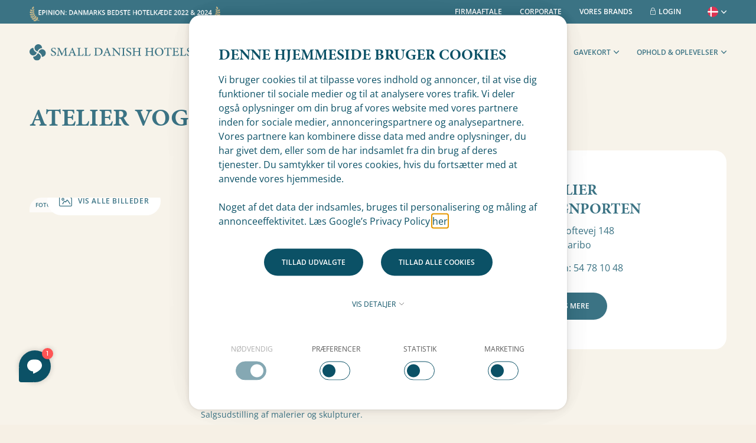

--- FILE ---
content_type: text/html; charset=utf-8
request_url: https://www.smalldanishhotels.dk/attraktioner/atelier-vognporten/
body_size: 38761
content:
<!DOCTYPE html><html lang=da-DK class="no-js bg-merino"><head><meta charset=utf-8><title>Attraktion</title><meta name=description><meta name=robots content=""><link rel=alternate hreflang=en href="https://www.smalldanishhotels.com/attractions/attraction/"><link rel=alternate hreflang=da href="https://www.smalldanishhotels.dk/attraktioner/attraktion/"><meta property=og:title content=Attraktion><meta name=twitter:title content=Attraktion><meta property=og:description><meta name=twitter:description><meta property=og:image content=https://www.smalldanishhotels.dk/media/j4pjsjfj/flag.jpg><meta property=og:image:alt content=""><meta property=og:image:width content=4032><meta property=og:image:height content=3024><meta name=twitter:image content=https://www.smalldanishhotels.dk/media/j4pjsjfj/flag.jpg><meta name=twitter:image:alt content=""><meta property=og:locale content=da_DK><meta name=p:domain_verify content=4a5e3d53b220c452299694c370922f3c><link rel=icon type=image/svg+xml href="/media/p5en52of/sdh-logo-small.svg?width=32&amp;height=32" sizes=32x32><link rel=apple-touch-icon type=image/png href="/media/p5en52of/sdh-logo-small.svg?width=180&amp;height=180" sizes=180x180><link rel=manifest href="/manifest.webmanifest/"><link rel=preconnect href=https://use.typekit.net crossorigin><link rel=preload href=https://use.typekit.net/llq8jkl.css as=style><link rel=stylesheet href=https://use.typekit.net/llq8jkl.css><meta name=viewport content="width=device-width, initial-scale=1.0"><script>(function(w,d,s,l,i){w[l]=w[l]||[];w[l].push({'gtm.start':new Date().getTime(),event:'gtm.js'});var f=d.getElementsByTagName(s)[0],j=d.createElement(s),dl=l!='dataLayer'?'&l='+l:'';j.async=true;j.src='https://www.googletagmanager.com/gtm.js?id='+i+dl;f.parentNode.insertBefore(j,f);})(window,document,'script','dataLayer','GTM-K6CMCJ');</script><script>var instant=instant||{};instant.settings={cultureName:'da-DK',currentContentId:9353,currentUrl:'/attraktioner/atelier-vognporten/',currentQueryString:'',mobileBreakpoint:1120,burgerMenuBreakpoint:1200,isSpeedRobot:false,googleApiKeyFrontend:'AIzaSyBWRTHJS7GJZPsPoK0hkcxpRtRJRHEdwlI',youMustGiveCookieConsent:'Du skal acceptere cookies, før du kan se denne video',};document.documentElement.className=document.documentElement.className.replace("no-js","js");</script><link rel=stylesheet href="/styles/styles.min.css?v=20251203013304"><body class=attraction-page><noscript><iframe src="https://www.googletagmanager.com/ns.html?id=GTM-K6CMCJ" height=0 width=0 style=display:none;visibility:hidden></iframe></noscript><header id=header role=banner class="z-20 relative"><div class="md:hidden px-20 md:px-30 py-8 h-40 bg-deepseagreen mx-auto fixed top-0 inset-x-0"><img src=/media/lugfcxow/epinion_blad.png alt="" width=323 height=23 loading=lazy class="max-md:block max-md:mx-auto"></div><div class="mobile-header md:hidden container bg-merino py-20 fixed z-10 top-40 inset-x-0 max-md:shadow"><a id=logo-mobile class="md:hidden inline-block w-[220px] h-auto" href="/"> <svg xmlns=http://www.w3.org/2000/svg viewbox="0 0 1509.4 150.6" class="fill-deepseagreen w-inherit h-inherit transition-colors duration-300 ease-out"><path d="M239.2 51.3c-1.9-6.7-5.8-14.9-15.8-14.9-8.6 0-12.9 5.8-12.9 12 0 7.7 5.3 11.5 15.3 15.8 10.1 4.8 20.6 10.1 20.6 22.1s-10.6 21.1-26.9 21.1c-4.8 0-8.6-1-11.5-1.4-2.9-1-4.8-1.9-6.2-2.4-1-2.4-2.4-12-3.4-17.3l3.8-1c1.9 6.7 7.7 18.2 19.7 18.2 8.6 0 13.9-5.3 13.9-12.9s-6.2-12-15.3-16.3c-8.6-4.3-20.1-9.6-20.1-22.1 0-11 9.6-20.1 24.9-20.1 6.2 0 11 1.4 15.3 2.9.5 3.8 1.4 8.1 2.4 15.3l-3.8 1zm81.1 54.7v-3.4c9.6-1 10.1-1.4 10.1-12.9l-.5-44.6h-.5L300.6 105h-2.9l-26.4-58.5h-.5l-1.4 30.7c-.5 9.6-.5 14.4-.5 18.7.5 5.3 2.9 6.2 11 6.7v3.4h-27.8v-3.4c6.7-.5 9.1-1.9 10.1-6.7.5-3.8 1.4-8.6 2.4-20.1l1.9-22.5c1-13.9.5-14.9-10.5-15.8V34h20.6L303 87.7 329.9 34H351v3.4c-10.5 1-11 1.4-10.5 12.5l1.4 39.8c.5 11.5 1 12 11 12.9v3.4h-32.6zm86.3 0v-3.4c7.2-1 8.1-1.9 6.7-6.2-1.4-4.3-3.8-9.6-6.2-16.3h-24.9c-1.9 4.8-3.4 9.1-4.8 13.9-2.4 6.7-1.4 7.7 7.2 8.6v3.4h-26.4v-3.4c7.7-1 9.1-1.9 13.4-11.5L396 33.5l4.3-1c7.2 19.2 15.3 39.8 23 59 3.8 9.6 5.3 10.6 13 11.5v3.4h-29.7v-.4zm-11.5-58.1c-4.3 9.1-7.7 18.2-11 27.3h21.6c-.1.1-10.6-27.3-10.6-27.3zm107.4 40.3c-.5 3.8-3.4 14.4-4.3 17.7H443v-3.4c10.1-.5 11-1.4 11-11V48c0-9.6-1-10.1-10.5-10.5V34h32.1v3.4c-9.1.5-10.5 1.4-10.5 10.5v43.6c0 5.8.5 8.2 2.9 9.1 2.4 1.4 6.2 1.4 11 1.4 6.2 0 10.5-.5 13-3.4 1.9-2.4 4.3-5.8 6.2-11l4.3.6zm64.7 0c-.5 3.8-3.4 14.4-4.3 17.7h-55.1v-3.4c10.1-.5 11-1.4 11-11V48c0-9.6-1-10.1-10.5-10.5V34h32.1v3.4c-9.1.5-10.5 1.4-10.5 10.5v43.6c0 5.8.5 8.2 2.9 9.1 2.4 1.4 6.2 1.4 11 1.4 6.2 0 10.5-.5 13-3.4 1.9-2.4 4.3-5.8 6.2-11l4.2.6zm67.6-54.6c15.3 0 26.4 3.4 34 10.1 5.8 5.3 10.1 13.4 10.1 23.5 0 13.4-5.8 23-14.9 29.2-9.1 6.2-21.1 9.1-36 9.1h-28.8v-3.4c10.1-.5 11-1.4 11-10.6v-44c0-9.6-1-10.1-10.1-10.5v-3.4h34.7zm-13.4 57.5c0 8.2 4.3 10.6 12.5 10.6 21.1 0 31.6-14.9 31.6-32.6 0-11-4.3-20.6-13.4-25.9-5.3-3.4-12-4.8-20.1-4.8-4.8 0-7.7.5-9.1 1.4-1 1-1.4 1.9-1.4 6.2l-.1 45.1zM730.2 106v-3.4c7.2-1 8.2-1.9 6.7-6.2-1.4-4.3-3.8-9.6-6.2-16.3h-24.9c-1.9 4.8-3.4 9.1-4.8 13.9-2.4 6.7-1.4 7.7 7.2 8.6v3.4h-26.4v-3.4c7.7-1 9.1-1.9 13.4-11.5l24.5-57.5 4.3-1c7.2 19.2 15.3 39.8 23 59 3.8 9.6 5.3 10.6 13 11.5v3.4h-29.7l-.1-.5zm-11.5-58.1c-3.8 9.1-7.7 18.2-11 27.3h21.6c-.1.1-10.6-27.3-10.6-27.3zm130.4-10.5c-6.7.5-9.6 1.9-10.1 6.7-.5 3.4-.5 8.2-.5 18.7v44.1h-3.8l-51.3-57.5v27.3c0 10.1.5 15.3.5 18.7.5 5.3 3.4 6.7 11.5 7.2v3.4h-28.3v-3.4c6.7-.5 9.6-1.9 10.5-7.2.5-3.4 1-8.6 1-18.7v-24c0-7.7 0-8.6-2.4-11-2.4-2.9-4.8-3.8-10.5-4.3V34h18.7l49.4 54.2h.5V62.3c0-10.1-.5-15.3-1-18.2-.5-4.8-3.4-6.2-12-6.7V34h28.3v3.4h-.5zm7.2 68.6v-3.4c9.6-.5 10.5-1.4 10.5-10.6V48.4c0-9.6-1-10.1-10.5-11V34h32.6v3.4c-9.6 1-10.5 1.4-10.5 11V92c0 9.6 1 10.1 10.5 10.6v3.4h-32.6zm82.9-54.7c-1.9-6.7-5.8-14.9-15.8-14.9-8.6 0-13 5.8-13 12 0 7.7 5.3 11.5 15.3 15.8 10.1 4.8 20.6 10.1 20.6 22.1s-11 21.1-26.8 21.1c-4.8 0-8.6-1-11.5-1.4-2.9-1-4.8-1.9-6.2-2.4-1-2.4-2.4-12-3.4-17.3l3.8-1c1.9 6.7 7.7 18.2 19.7 18.2 8.6 0 13.9-5.3 13.9-12.9s-6.2-12-15.3-16.3c-8.6-4.3-20.1-9.6-20.1-22.1 0-11 9.6-20.1 24.9-20.1 6.2 0 11 1.4 15.3 2.9.5 3.8 1.4 8.1 1.9 15.3l-3.3 1zm97.9-13.9c-9.6 1-10.6 1.4-10.6 10.5V92c0 9.1 1 9.6 10.6 10.6v3.4H1004v-3.4c10.1-1 11-1.4 11-10.6V70.5h-39.3v21.6c0 9.1 1 9.6 10.5 10.6v3.4h-32.1v-3.4c9.6-1 10.5-1.4 10.5-10.6V48c0-9.1-1-9.6-10.5-10.5V34h32.1v3.4c-9.1 1-10.1 1.4-10.1 10.5v17.7h39.3V48c0-9.1-1-9.6-10.1-10.5V34h32.1v3.4h-.3zm119.4 0c-9.6 1-10.6 1.4-10.6 10.5V92c0 9.1 1 9.6 10.6 10.6v3.4h-33.1v-3.4c10.1-1 11-1.4 11-10.6V70.5h-39.3v21.6c0 9.1 1 9.6 10.6 10.6v3.4h-32.1v-3.4c9.6-1 10.6-1.4 10.6-10.6V48c0-9.1-1-9.6-10.6-10.5V34h32.1v3.4c-9.1 1-10.1 1.4-10.1 10.5v17.7h39.3V48c0-9.1-1-9.6-10.1-10.5V34h32.1v3.4h-.4zm87.7 31.6c0 24-18.2 38.4-40.3 38.4s-39.3-15.8-39.3-36.9c0-19.7 14.9-38.4 40.8-38.4 20.6.5 38.8 14.9 38.8 36.9zm-66.2-1.4c0 20.1 11.5 35.5 28.3 35.5 12.9 0 24.4-10.1 24.4-31.2 0-23-12.5-35.5-27.8-35.5-13.4 0-24.9 11.1-24.9 31.2zm138.1-15.8c-1.4-5.3-2.4-8.2-3.8-10.1-1.9-2.4-3.8-3.4-12.9-3.4h-7.7V92c0 8.6 1 10.1 12 10.6v3.4h-35v-3.4c11-.5 11.5-1.9 11.5-10.6V38.4h-6.7c-10.1 0-12.5 1-13.9 3.4-1.4 1.9-2.4 5.3-3.8 10.1h-3.8c.5-6.7 1.4-14.4 1.4-20.1h2.4c1.9 2.4 3.4 2.9 6.7 2.9h47.5c3.4 0 4.3-.5 6.2-2.9h2.4c0 4.8.5 13.4 1.4 19.7l-3.9.3zm72.4 36.4c-.5 3.8-3.4 13.9-4.3 17.7h-58.5v-3.4c10.6-1 12-1.4 12-10.6V48.4c0-9.6-1-10.1-10.1-11V34h53.7c0 2.9.5 10.1 1 15.8l-3.8.5c-1-4.3-2.4-7.2-3.8-9.6-1.9-2.4-4.8-3.4-13.4-3.4h-8.6c-3.8 0-4.3.5-4.3 3.8V66h10.6c10.6 0 11.5-1 12.9-8.2h3.8v21.1h-3.8c-1.4-7.7-2.4-8.6-12.9-8.6h-10.6v20.6c0 5.3.5 7.7 2.9 9.1s6.2 1.4 12 1.4c8.6 0 12-1 14.9-3.8 2.4-2.4 4.3-6.2 6.2-10.6l4.1 1.2zm66.2 0c-.5 3.8-3.4 14.4-4.3 17.7h-55.1v-3.4c10.1-.5 11-1.4 11-11V48c0-9.6-1-10.1-10.6-10.5V34h32.1v3.4c-9.1.5-10.6 1.4-10.6 10.5v43.6c0 5.8.5 8.2 2.9 9.1 2.4 1.4 6.2 1.4 11 1.4 6.2 0 10.6-.5 13.4-3.4 1.9-2.4 4.3-5.8 6.2-11l4 .6zm47.5-36.9c-2.4-6.7-5.8-14.9-15.8-14.9-8.6 0-12.9 5.8-12.9 12 0 7.7 5.3 11.5 15.3 15.8 10.1 4.8 20.6 10.1 20.6 22.1s-11 21.1-26.8 21.1c-4.8 0-8.6-1-11.5-1.4-2.9-1-4.8-1.9-6.2-2.4-1-2.4-2.4-12-3.4-17.3l3.8-1c1.9 6.7 7.7 18.2 19.7 18.2 8.6 0 13.9-5.3 13.9-12.9s-6.2-12-15.3-16.3c-8.6-4.3-20.1-9.6-20.1-22.1 0-11 9.6-20.1 24.9-20.1 5.8 0 11 1.4 15.3 2.9.5 3.8 1.4 8.1 1.9 15.3l-3.4 1zM78.6 82.7l-.9-.4-.5.9c-13.5 25.9-30.4 31.4-42.2 31.4h-1v1c0 19.3 15.7 35.1 35.1 35.1s35.1-15.7 35.1-35.1v-1.3c-.5-12.5-9.2-23.1-25.6-31.6zm-42.2 21.6v-1 1c12.4-.6 23-9.2 31.5-25.7l.4-.9-.9-.5C41.4 63.7 36 46.8 36 35v-1h-1c-19.3.1-35 15.9-35 35.2s15.7 35.1 35.1 35.1h1.3zm35.5-36.4l.9.4.5-.9c13.5-26 30.4-31.4 42.2-31.4h1v-1c-.1-19.3-15.8-35-35.2-35S46.2 15.7 46.2 35.1v1.3c.7 12.4 9.3 23 25.7 31.5zm43.5-21.7h-1.3c-12.3.6-22.9 9.2-31.5 25.7l-.4.9.9.5c25.9 13.5 31.4 30.4 31.4 42.2v1h1c19.3 0 35.1-15.7 35.1-35.1s-15.8-35.2-35.2-35.2z"></path></svg> <span class=sr-only>Small Danish Hotels</span> </a> <button id=hamburger-menu class="absolute right-15 top-10"> <span class=sr-only>Menu</span> <svg width=40 height=40 viewBox="0 0 100 100"><path class="hamburger__line hamburger__line--1" d="M 20,29.000046 H 80.000231 C 80.000231,29.000046 94.498839,28.817352 94.532987,66.711331 94.543142,77.980673 90.966081,81.670246 85.259173,81.668997 79.552261,81.667751 75.000211,74.999942 75.000211,74.999942 L 25.000021,25.000058" /><path class="hamburger__line hamburger__line--2" d="M 20,50 H 80" /><path class="hamburger__line hamburger__line--3" d="M 20,70.999954 H 80.000231 C 80.000231,70.999954 94.498839,71.182648 94.532987,33.288669 94.543142,22.019327 90.966081,18.329754 85.259173,18.331003 79.552261,18.332249 75.000211,25.000058 75.000211,25.000058 L 25.000021,74.999942" /></svg> </button></div><div id=navigation-section class="content-visibility-hidden-max-md max-md:fixed max-md:left-0 max-md:top-40 max-md:h-screen max-md:flex max-md:flex-col max-md:justify-between max-md:overflow-y-auto max-md:overflow-x-hidden max-md:h-screen max-md:w-full max-md:bg-deepseagreen max-md:translate-x-full max-md:transition-transform max-md:duration-300 max-md:ease-out md:relative"><div class="text-white bg-deepseagreen py-11 text-12 uppercase max-md:order-1"><div class="container px-20 md:px-30 lg:px-50 relative max-md:pb-200"><div class="max-md:hidden bg-deepseagreen top-0 left-15 lg:left-50 absolute -top-4"><img src=/media/lugfcxow/epinion_blad.png alt="" width=323 height=23 class="max-md:block max-md:mx-auto"></div><div class="md:flex md:justify-end"><div class="md:flex md:justify-between"><ul class="flex max-md:justify-between" role=list><li><div><a class="flex flex-wrap items-center font-semibold max-md:first:-ml-15 max-md:last:-mr-15 px-15" href="/firmaaftale/"> <span>Firmaaftale</span> </a></div><li><div><a class="flex flex-wrap items-center font-semibold max-md:first:-ml-15 max-md:last:-mr-15 px-15" href="/corporate/"> <span>Corporate</span> </a></div><li><div><a class="flex flex-wrap items-center font-semibold max-md:first:-ml-15 max-md:last:-mr-15 px-15" href="/vores-brands/"> <span>Vores brands</span> </a></div><li><a href="/benefits/login/" class="flex flex-wrap items-center font-semibold max-md:first:-ml-15 max-md:last:-mr-15 px-15"><svg id=Layer_1 xmlns=http://www.w3.org/2000/svg viewbox="0 0 12.21 16.28" class="mr-5 -mt-2 w-9 fill-white" aria-hidden=true><path d=m1.53,6.1h9.15c.84,0,1.53.68,1.53,1.53v7.12c0,.84-.68,1.53-1.53,1.53H1.53c-.84,0-1.53-.68-1.53-1.53v-7.12c0-.84.68-1.52,1.53-1.53Zm9.15,9.15c.28,0,.51-.23.51-.51h0v-7.12c0-.28-.23-.51-.51-.51H1.53c-.28,0-.51.23-.51.51v7.12c0,.28.23.51.51.51h9.15Zm-1.02-8.14c-.28,0-.51-.23-.51-.51v-2.54c-.04-1.68-1.44-3.02-3.13-2.97-1.62.04-2.93,1.35-2.97,2.97v2.54c0,.28-.23.51-.51.51s-.51-.23-.51-.51h0v-2.54C2.03,1.82,3.86,0,6.1,0s4.07,1.82,4.07,4.07v2.54c0,.28-.23.51-.51.51Zm-3.56,4.58c-.42,0-.76-.34-.76-.76s.34-.76.76-.76v1.53Zm0,0v-1.53c.42,0,.76.34.76.76s-.34.76-.76.76Z></path></svg> Login </a></ul><div class="max-md:hidden language-switcher js-service-menu-dropdown relative z-10"><button type=button class="flex items-center pl-30" data-controls=language-switcher-content> <span class=sr-only>Aktivt sprog: Dansk</span> <svg xmlns=http://www.w3.org/2000/svg xml:space=preserve enable-background="new 0 0 512 512" viewbox="0 0 512 512" class="rounded-full w-18 h-18" aria-hidden=true><defs><filter id=a width=512 height=512 x=0 y=0 filterunits=userSpaceOnUse><fecolormatrix values="1 0 0 0 0 0 1 0 0 0 0 0 1 0 0 0 0 0 1 0"></fecolormatrix></filter></defs><mask id=b width=512 height=512 x=0 y=0 maskunits=userSpaceOnUse><circle cx=256 cy=256 r=256 fill=#fff filter=url(#a)></circle></mask><g mask=url(#b)><path fill=#d80027 d="M0 0h133.6l32.7 20.3 34-20.3H512v222.6L491.4 256l20.6 33.4V512H200.3l-31.7-20.4-35 20.4H0V289.4l29.4-33L0 222.7V0z"></path><path fill=#fff d="M133.6 0v222.6H0v66.8h133.6V512h66.7V289.4H512v-66.8H200.3V0h-66.7z"></path></g></svg> <svg xmlns=http://www.w3.org/2000/svg xml:space=preserve viewbox="0 0 7.5 4.5" class="ml-5 w-9 h-9 fill-white transition-transform duration-300 ease-out rotate-0" aria-hidden=true><path d="M3.8 4.5c-.2 0-.3-.1-.4-.2L.2.9C0 .7 0 .3.2.1c.2-.2.6-.2.8 0L3.8 3 6.6.1c.2-.2.6-.2.8 0 .2.2.2.6 0 .8L4.2 4.3c-.1.1-.3.2-.4.2z"></path></svg> </button><div id=language-switcher-content role=dialog class="language-switcher__content js-dropdown-content absolute right-0 scale-y-0 transition-transform origin-top-left duration-300 ease-out" aria-describedby=language-switcher-description><p class=sr-only id=language-switcher-description>V&#xE6;lg sprog<ul role=list class="drop-shadow-lg mt-11 bg-deepseagreen pt-5 pb-15 px-15"><li class="mb-15 last:mb-0"><a href="/" class="flex items-center hover:underline focus:underline underline" aria-current=true> <svg xmlns=http://www.w3.org/2000/svg xml:space=preserve enable-background="new 0 0 512 512" viewbox="0 0 512 512" class="rounded-full w-18 h-18" aria-hidden=true><defs><filter id=a width=512 height=512 x=0 y=0 filterunits=userSpaceOnUse><fecolormatrix values="1 0 0 0 0 0 1 0 0 0 0 0 1 0 0 0 0 0 1 0"></fecolormatrix></filter></defs><mask id=b width=512 height=512 x=0 y=0 maskunits=userSpaceOnUse><circle cx=256 cy=256 r=256 fill=#fff filter=url(#a)></circle></mask><g mask=url(#b)><path fill=#d80027 d="M0 0h133.6l32.7 20.3 34-20.3H512v222.6L491.4 256l20.6 33.4V512H200.3l-31.7-20.4-35 20.4H0V289.4l29.4-33L0 222.7V0z"></path><path fill=#fff d="M133.6 0v222.6H0v66.8h133.6V512h66.7V289.4H512v-66.8H200.3V0h-66.7z"></path></g></svg> <span class=ml-15>Dansk</span> </a><li class="mb-15 last:mb-0"><a href="https://www.smalldanishhotels.com/" class="flex items-center hover:underline focus:underline"> <svg xmlns=http://www.w3.org/2000/svg xml:space=preserve enable-background="new 0 0 512 512" viewbox="0 0 512 512" class="rounded-full w-18 h-18" aria-hidden=true><defs><filter id=a width=512 height=512 x=0 y=0 filterunits=userSpaceOnUse><fecolormatrix values="1 0 0 0 0 0 1 0 0 0 0 0 1 0 0 0 0 0 1 0"></fecolormatrix></filter></defs><mask id=b width=512 height=512 x=0 y=0 maskunits=userSpaceOnUse><circle cx=256 cy=256 r=256 fill=#fff filter=url(#a)></circle></mask><g mask=url(#b)><path fill=#fff d="m0 0 8 22-8 23v23l32 54-32 54v32l32 48-32 48v32l32 54-32 54v68l22-8 23 8h23l54-32 54 32h32l48-32 48 32h32l54-32 54 32h68l-8-22 8-23v-23l-32-54 32-54v-32l-32-48 32-48v-32l-32-54 32-54V0l-22 8-23-8h-23l-54 32-54-32h-32l-48 32-48-32h-32l-54 32L68 0H0z"></path><path fill=#0052b4 d="M336 0v108L444 0H336zm176 68L404 176h108V68zM0 176h108L0 68v108zM68 0l108 108V0H68zm108 512V404L68 512h108zM0 444l108-108H0v108zm512-108H404l108 108V336zm-68 176L336 404v108h108z"></path><path fill=#d80027 d="M0 0v45l131 131h45L0 0zm208 0v208H0v96h208v208h96V304h208v-96H304V0h-96zm259 0L336 131v45L512 0h-45zM176 336 0 512h45l131-131v-45zm160 0 176 176v-45L381 336h-45z"></path></g></svg> <span class=ml-15>Engelsk</span> </a></ul></div></div><div class="md:hidden mt-30 flex items-center"><ul role=list class="flex items-center md:ml-5"><li class="md:ml-15 max-md:mr-15"><a href="/" class="flex items-center hover:underline focus:underline underline" aria-current=true> <svg xmlns=http://www.w3.org/2000/svg xml:space=preserve enable-background="new 0 0 512 512" viewbox="0 0 512 512" class="rounded-full w-18 h-18" aria-hidden=true><defs><filter id=a width=512 height=512 x=0 y=0 filterunits=userSpaceOnUse><fecolormatrix values="1 0 0 0 0 0 1 0 0 0 0 0 1 0 0 0 0 0 1 0"></fecolormatrix></filter></defs><mask id=b width=512 height=512 x=0 y=0 maskunits=userSpaceOnUse><circle cx=256 cy=256 r=256 fill=#fff filter=url(#a)></circle></mask><g mask=url(#b)><path fill=#d80027 d="M0 0h133.6l32.7 20.3 34-20.3H512v222.6L491.4 256l20.6 33.4V512H200.3l-31.7-20.4-35 20.4H0V289.4l29.4-33L0 222.7V0z"></path><path fill=#fff d="M133.6 0v222.6H0v66.8h133.6V512h66.7V289.4H512v-66.8H200.3V0h-66.7z"></path></g></svg> <span class=ml-15>Dansk</span> </a><li class="md:ml-15 max-md:mr-15"><a href="https://www.smalldanishhotels.com/" class="flex items-center hover:underline focus:underline"> <svg xmlns=http://www.w3.org/2000/svg xml:space=preserve enable-background="new 0 0 512 512" viewbox="0 0 512 512" class="rounded-full w-18 h-18" aria-hidden=true><defs><filter id=a width=512 height=512 x=0 y=0 filterunits=userSpaceOnUse><fecolormatrix values="1 0 0 0 0 0 1 0 0 0 0 0 1 0 0 0 0 0 1 0"></fecolormatrix></filter></defs><mask id=b width=512 height=512 x=0 y=0 maskunits=userSpaceOnUse><circle cx=256 cy=256 r=256 fill=#fff filter=url(#a)></circle></mask><g mask=url(#b)><path fill=#fff d="m0 0 8 22-8 23v23l32 54-32 54v32l32 48-32 48v32l32 54-32 54v68l22-8 23 8h23l54-32 54 32h32l48-32 48 32h32l54-32 54 32h68l-8-22 8-23v-23l-32-54 32-54v-32l-32-48 32-48v-32l-32-54 32-54V0l-22 8-23-8h-23l-54 32-54-32h-32l-48 32-48-32h-32l-54 32L68 0H0z"></path><path fill=#0052b4 d="M336 0v108L444 0H336zm176 68L404 176h108V68zM0 176h108L0 68v108zM68 0l108 108V0H68zm108 512V404L68 512h108zM0 444l108-108H0v108zm512-108H404l108 108V336zm-68 176L336 404v108h108z"></path><path fill=#d80027 d="M0 0v45l131 131h45L0 0zm208 0v208H0v96h208v208h96V304h208v-96H304V0h-96zm259 0L336 131v45L512 0h-45zM176 336 0 512h45l131-131v-45zm160 0 176 176v-45L381 336h-45z"></path></g></svg> <span class=ml-15>Engelsk</span> </a></ul></div></div></div></div></div><div class="container max-md:pr-50 px-30 lg:px-50 max-md:pt-55"><div class="md:flex md:flex-wrap gap-20 md:justify-between md:items-center md:mt-35"><a class="max-md:hidden inline-block" href="/"> <img src=/media/t4ajj4mf/sdh-logo-large.svg width=275 height=27 alt=""> <span class=sr-only>Small Danish Hotels</span> </a> <nav class="navigation max-md:mt-45"><ul class="text-12 font-semibold uppercase max-md:text-white md:flex md:items-center md:text-deepseagreen md:max-h-28 md:-mx-15" role=list><li class="max-md:mb-15  hidden md:block"><a href="/toptilbud/" class="inline-flex max-md:items-center md:items-end max-md:inline-flex max-md:items-center max-md:text-26 max-md:font-MinionPro max-md:font-bold md:px-15"> <svg version=1.1 id=svg2 width=1333.3333 height=901.27332 viewbox="0 0 1333.3333 901.27332" sodipodi:docname=logo_final.ai xmlns:inkscape=http://www.inkscape.org/namespaces/inkscape xmlns:sodipodi=http://sodipodi.sourceforge.net/DTD/sodipodi-0.dtd xmlns=http://www.w3.org/2000/svg xmlns:svg=http://www.w3.org/2000/svg class="w-60 h-60" aria-hidden=true><defs id=defs6><clippath clippathunits=userSpaceOnUse id=clipPath16><path d="M 0,675.955 H 1000 V 0 H 0 Z" id=path14></path></clippath></defs><sodipodi:namedview id=namedview4 pagecolor=#ffffff bordercolor=#000000 borderopacity=0.25 inkscape:showpageshadow=2 inkscape:pageopacity=0.0 inkscape:pagecheckerboard=0 inkscape:deskcolor=#d1d1d1></sodipodi:namedview><g id=g8 inkscape:groupmode=layer inkscape:label=logo_final transform=matrix(1.3333333,0,0,-1.3333333,0,901.27333)><g id=g10><g id=g12 clip-path=url(#clipPath16)><g id=g18 transform=translate(93.8778,87.3526)><path d="m 0,0 c 4.213,0 7.637,1.522 10.265,4.573 2.627,3.051 3.941,7.277 3.941,12.684 0,4.713 -1.187,8.465 -3.569,11.269 -2.381,2.799 -5.577,4.201 -9.595,4.201 -2.924,0 -5.502,-0.72 -7.738,-2.154 -2.23,-1.44 -3.979,-3.436 -5.243,-5.988 -1.263,-2.559 -1.895,-5.546 -1.895,-8.964 0,-4.958 1.226,-8.805 3.683,-11.534 C -7.7,1.364 -4.314,0 0,0 m 0.448,-10.789 c -5.558,-0.044 -10.315,0.967 -14.282,3.051 -3.967,2.085 -7.017,5.085 -9.153,9.001 -2.128,3.917 -3.196,8.629 -3.196,14.131 0,5.508 1.125,10.378 3.386,14.617 2.255,4.245 5.439,7.554 9.557,9.93 4.119,2.381 9.001,3.575 14.655,3.575 5.009,0 9.393,-1.093 13.164,-3.272 3.771,-2.186 6.708,-5.224 8.818,-9.115 2.104,-3.891 3.158,-8.471 3.158,-13.726 0,-5.654 -1.118,-10.587 -3.347,-14.801 -2.23,-4.213 -5.319,-7.491 -9.261,-9.822 -3.941,-2.331 -8.439,-3.518 -13.499,-3.569" style=fill:#b29342;fill-opacity:1;fill-rule:nonzero;stroke:none id=path20></path></g><g id=g22 transform=translate(146.0222,86.4556)><path d="m 0,0 c 2.729,0 4.883,1.03 6.475,3.089 1.585,2.059 2.375,4.674 2.375,7.852 0,2.672 -0.607,4.756 -1.819,6.247 -1.22,1.484 -2.868,2.23 -4.946,2.23 -2.533,0 -4.7,-1.043 -6.513,-3.127 -1.807,-2.078 -2.71,-4.807 -2.71,-8.18 0,-2.483 0.638,-4.454 1.933,-5.913 C -3.916,0.733 -2.186,0 0,0 m -18.521,-24.022 v 52.738 h 11.453 l -0.373,-5.805 c 2.729,4.27 6.771,6.399 12.128,6.399 3.373,0 6.247,-0.771 8.629,-2.306 2.381,-1.535 4.188,-3.67 5.432,-6.399 1.238,-2.722 1.857,-5.849 1.857,-9.368 0,-4.219 -0.865,-7.914 -2.602,-11.085 -1.737,-3.178 -4.068,-5.641 -6.993,-7.404 -2.925,-1.756 -6.203,-2.64 -9.822,-2.64 -1.731,0 -3.31,0.253 -4.719,0.745 -1.415,0.493 -2.666,1.188 -3.758,2.085 l 0.151,-2.085 v -14.875 z" style=fill:#b29342;fill-opacity:1;fill-rule:nonzero;stroke:none id=path24></path></g><g id=g26 transform=translate(185.3753,76.5636)><path d="m 0,0 c -3.822,0 -6.759,1.055 -8.818,3.165 -2.053,2.103 -3.083,5.167 -3.083,9.184 v 43.44 H -0.518 V 13.17 c 0,-2.286 1.061,-3.423 3.196,-3.423 1.137,0 2.104,0.271 2.9,0.815 L 8.332,2.457 C 7.485,1.762 6.323,1.181 4.832,0.707 3.348,0.24 1.737,0 0,0" style=fill:#b29342;fill-opacity:1;fill-rule:nonzero;stroke:none id=path28></path></g><g id=g30 transform=translate(213.7184,107.5092)><path d="M 0,0 C -1.983,0 -3.657,-0.594 -5.022,-1.788 -6.386,-2.975 -7.289,-4.636 -7.738,-6.772 H 6.468 C 6.519,-4.441 5.963,-2.729 4.794,-1.636 3.632,-0.543 2.034,0 0,0 m 1.042,-30.946 c -4.219,0 -7.864,0.784 -10.94,2.344 -3.07,1.56 -5.452,3.771 -7.138,6.62 -1.687,2.855 -2.527,6.234 -2.527,10.157 0,3.967 0.853,7.46 2.565,10.486 1.712,3.026 4.017,5.382 6.917,7.068 2.899,1.687 6.184,2.527 9.854,2.527 4.169,0 7.561,-0.941 10.195,-2.824 2.628,-1.888 4.447,-4.554 5.464,-7.997 1.017,-3.449 1.231,-7.453 0.631,-12.014 H -7.959 c 0.297,-1.882 1.289,-3.462 2.975,-4.725 1.687,-1.263 3.992,-1.895 6.917,-1.895 1.339,0 2.754,0.284 4.238,0.853 1.491,0.568 2.755,1.427 3.797,2.571 l 6.323,-6.696 c -1.636,-1.983 -3.658,-3.563 -6.064,-4.725 -2.407,-1.162 -5.471,-1.75 -9.185,-1.75" style=fill:#b29342;fill-opacity:1;fill-rule:nonzero;stroke:none id=path32></path></g><g id=g34 transform=translate(263.1783,115.1714)><path d="M 0,0 H 11.307 L -2.602,-37.862 H -18.817 L -30.718,0 h 12.349 l 8.332,-28.488 z" style=fill:#b29342;fill-opacity:1;fill-rule:nonzero;stroke:none id=path36></path></g><g id=g38 transform=translate(296.1389,77.309)><path d="m 0,0 v 37.862 h 11.307 l -0.449,-7.807 c 1.586,2.925 3.569,5.053 5.951,6.392 2.381,1.34 4.908,2.009 7.586,2.009 2.628,0 4.984,-0.657 7.069,-1.971 2.084,-1.314 3.67,-3.436 4.762,-6.361 1.681,2.83 3.828,4.921 6.431,6.286 2.602,1.364 5.249,2.046 7.921,2.046 4.466,0 7.814,-1.522 10.043,-4.573 2.237,-3.051 3.323,-7.429 3.273,-13.126 L 63.748,0 H 52.366 l 0.151,20.529 c 0,2.281 -0.423,4.081 -1.27,5.395 -0.84,1.314 -2.128,1.971 -3.865,1.971 -1.339,0 -2.59,-0.424 -3.759,-1.264 -1.162,-0.846 -2.192,-2.305 -3.082,-4.39 C 39.644,20.157 38.943,17.308 38.418,13.688 37.9,10.069 37.591,5.502 37.49,0 H 26.183 v 20.529 c 0,2.281 -0.398,4.081 -1.188,5.395 -0.796,1.314 -2.059,1.971 -3.796,1.971 -1.339,0 -2.59,-0.424 -3.759,-1.264 -1.162,-0.846 -2.191,-2.305 -3.082,-4.39 -0.897,-2.084 -1.617,-4.933 -2.16,-8.553 C 11.654,10.069 11.351,5.502 11.307,0 Z" style=fill:#b29342;fill-opacity:1;fill-rule:nonzero;stroke:none id=path40></path></g><g id=g42 transform=translate(385.7731,107.5092)><path d="M 0,0 C -1.983,0 -3.657,-0.594 -5.022,-1.788 -6.386,-2.975 -7.289,-4.636 -7.738,-6.772 H 6.468 C 6.519,-4.441 5.963,-2.729 4.794,-1.636 3.632,-0.543 2.034,0 0,0 m 1.042,-30.946 c -4.219,0 -7.864,0.784 -10.94,2.344 -3.07,1.56 -5.452,3.771 -7.138,6.62 -1.687,2.855 -2.527,6.234 -2.527,10.157 0,3.967 0.853,7.46 2.565,10.486 1.712,3.026 4.017,5.382 6.917,7.068 2.899,1.687 6.184,2.527 9.854,2.527 4.169,0 7.561,-0.941 10.195,-2.824 2.628,-1.888 4.447,-4.554 5.464,-7.997 1.017,-3.449 1.231,-7.453 0.631,-12.014 H -7.959 c 0.297,-1.882 1.289,-3.462 2.975,-4.725 1.687,-1.263 3.992,-1.895 6.917,-1.895 1.339,0 2.754,0.284 4.238,0.853 1.491,0.568 2.755,1.427 3.797,2.571 l 6.323,-6.696 c -1.636,-1.983 -3.658,-3.563 -6.064,-4.725 -2.407,-1.162 -5.471,-1.75 -9.185,-1.75" style=fill:#b29342;fill-opacity:1;fill-rule:nonzero;stroke:none id=path44></path></g><g id=g46 transform=translate(434.7907,104.1613)><path d="m 0,0 c -0.998,0.398 -2.331,0.594 -4.017,0.594 -2.584,0 -4.637,-0.904 -6.178,-2.71 -1.535,-1.813 -2.653,-4.738 -3.348,-8.78 -0.695,-4.043 -1.036,-9.362 -1.036,-15.956 h -11.307 v 24.546 l -0.151,13.316 h 11.382 l -0.524,-9.45 c 1.339,3.62 3.139,6.203 5.394,7.738 2.255,1.535 4.675,2.306 7.252,2.306 0.846,0 1.623,-0.051 2.344,-0.145 0.72,-0.102 1.452,-0.278 2.198,-0.525 z" style=fill:#b29342;fill-opacity:1;fill-rule:nonzero;stroke:none id=path48></path></g><g id=g50 transform=translate(456.8803,107.5092)><path d="M 0,0 C -1.983,0 -3.657,-0.594 -5.022,-1.788 -6.386,-2.975 -7.289,-4.636 -7.738,-6.772 H 6.468 C 6.519,-4.441 5.963,-2.729 4.794,-1.636 3.632,-0.543 2.034,0 0,0 m 1.042,-30.946 c -4.219,0 -7.864,0.784 -10.94,2.344 -3.07,1.56 -5.452,3.771 -7.138,6.62 -1.687,2.855 -2.527,6.234 -2.527,10.157 0,3.967 0.853,7.46 2.565,10.486 1.712,3.026 4.017,5.382 6.917,7.068 2.899,1.687 6.184,2.527 9.854,2.527 4.169,0 7.561,-0.941 10.195,-2.824 2.628,-1.888 4.447,-4.554 5.464,-7.997 1.017,-3.449 1.231,-7.453 0.631,-12.014 H -7.959 c 0.297,-1.882 1.289,-3.462 2.975,-4.725 1.687,-1.263 3.992,-1.895 6.917,-1.895 1.339,0 2.754,0.284 4.238,0.853 1.491,0.568 2.755,1.427 3.797,2.571 l 6.323,-6.696 c -1.636,-1.983 -3.658,-3.563 -6.064,-4.725 -2.407,-1.162 -5.471,-1.75 -9.185,-1.75" style=fill:#b29342;fill-opacity:1;fill-rule:nonzero;stroke:none id=path52></path></g><g id=g54 transform=translate(500.7688,77.309)><path d="m 0,0 v 28.413 h -6.993 v 9.449 H 0 v 1.188 c 0,3.424 0.739,6.386 2.23,8.894 1.484,2.501 3.506,4.434 6.064,5.799 2.552,1.364 5.439,2.046 8.66,2.046 3.822,0 6.923,-0.941 9.298,-2.823 2.382,-1.889 3.847,-4.788 4.39,-8.705 l -9.74,-1.194 c -0.152,0.992 -0.6,1.763 -1.339,2.306 -0.746,0.55 -1.687,0.821 -2.83,0.821 -1.737,0 -3.089,-0.537 -4.055,-1.598 C 11.711,43.528 11.231,42 11.231,40.016 V 37.862 H 21.42 V 28.413 H 11.376 L 11.376,0 Z" style=fill:#b29342;fill-opacity:1;fill-rule:nonzero;stroke:none id=path56></path></g><g id=g58 transform=translate(543.3119,86.4556)><path d="m 0,0 c 2.533,0 4.554,0.96 6.064,2.868 1.51,1.907 2.268,4.472 2.268,7.7 0,2.773 -0.67,4.946 -2.009,6.506 -1.339,1.56 -3.171,2.344 -5.502,2.344 -2.577,0 -4.624,-0.954 -6.14,-2.862 -1.509,-1.914 -2.267,-4.478 -2.267,-7.7 0,-2.779 0.657,-4.946 1.97,-6.512 C -4.302,0.783 -2.426,0 0,0 m 1.118,29.31 c 5.9,0 10.524,-1.687 13.872,-5.06 3.347,-3.373 5.021,-7.934 5.021,-13.682 0,-3.923 -0.84,-7.416 -2.526,-10.492 C 15.798,-3 13.417,-5.426 10.34,-7.214 7.264,-8.995 3.645,-9.892 -0.518,-9.892 c -5.856,0 -10.454,1.687 -13.802,5.06 -3.342,3.373 -5.015,7.908 -5.015,13.612 0,3.967 0.84,7.486 2.526,10.562 1.687,3.076 4.068,5.508 7.138,7.289 3.076,1.788 6.671,2.679 10.789,2.679" style=fill:#b29342;fill-opacity:1;fill-rule:nonzero;stroke:none id=path60></path></g><g id=g62 transform=translate(596.2017,104.1613)><path d="m 0,0 c -0.998,0.398 -2.331,0.594 -4.017,0.594 -2.584,0 -4.637,-0.904 -6.178,-2.71 -1.535,-1.813 -2.653,-4.738 -3.348,-8.78 -0.695,-4.043 -1.036,-9.362 -1.036,-15.956 h -11.307 v 24.546 l -0.151,13.316 h 11.382 l -0.524,-9.45 c 1.339,3.62 3.139,6.203 5.394,7.738 2.255,1.535 4.675,2.306 7.252,2.306 0.846,0 1.623,-0.051 2.343,-0.145 0.721,-0.102 1.453,-0.278 2.199,-0.525 z" style=fill:#b29342;fill-opacity:1;fill-rule:nonzero;stroke:none id=path64></path></g><g id=g66 transform=translate(620.7485,77.309)><path d="m 0,0 v 37.862 h 11.307 l -0.449,-7.807 c 1.586,2.925 3.569,5.053 5.951,6.392 2.381,1.34 4.908,2.009 7.586,2.009 2.628,0 4.984,-0.657 7.069,-1.971 2.084,-1.314 3.67,-3.436 4.762,-6.361 1.681,2.83 3.828,4.921 6.431,6.286 2.602,1.364 5.249,2.046 7.921,2.046 4.466,0 7.814,-1.522 10.043,-4.573 2.237,-3.051 3.323,-7.429 3.273,-13.126 L 63.748,0 H 52.366 l 0.151,20.529 c 0,2.281 -0.423,4.081 -1.27,5.395 -0.84,1.314 -2.128,1.971 -3.865,1.971 -1.339,0 -2.59,-0.424 -3.759,-1.264 -1.162,-0.846 -2.192,-2.305 -3.082,-4.39 C 39.644,20.157 38.943,17.308 38.418,13.688 37.9,10.069 37.591,5.502 37.49,0 H 26.183 v 20.529 c 0,2.281 -0.398,4.081 -1.188,5.395 -0.796,1.314 -2.059,1.971 -3.796,1.971 -1.339,0 -2.59,-0.424 -3.759,-1.264 -1.162,-0.846 -2.191,-2.305 -3.082,-4.39 -0.897,-2.084 -1.617,-4.933 -2.16,-8.553 C 11.654,10.069 11.351,5.502 11.307,0 Z" style=fill:#b29342;fill-opacity:1;fill-rule:nonzero;stroke:none id=path68></path></g><path d="m 704.135,77.309 h -11.383 v 37.862 h 11.383 z m -5.729,42.328 c -2.185,0 -3.923,0.67 -5.211,2.003 -1.289,1.339 -1.933,2.931 -1.933,4.762 0,1.839 0.632,3.424 1.901,4.763 1.264,1.339 3.007,2.009 5.243,2.009 2.179,0 3.917,-0.67 5.205,-2.009 1.289,-1.339 1.933,-2.924 1.933,-4.763 0,-1.831 -0.644,-3.423 -1.933,-4.762 -1.288,-1.333 -3.026,-2.003 -5.205,-2.003" style=fill:#b29342;fill-opacity:1;fill-rule:nonzero;stroke:none id=path70></path><g id=g72 transform=translate(712.8335,77.309)><path d="m 0,0 v 37.862 h 11.307 l -0.524,-8.11 c 1.541,2.779 3.512,4.92 5.912,6.436 2.407,1.51 5.098,2.268 8.073,2.268 4.51,0 7.883,-1.522 10.119,-4.573 2.23,-3.051 3.323,-7.429 3.272,-13.126 L 38.008,0 H 26.631 l 0.146,19.936 c 0.05,2.577 -0.335,4.548 -1.15,5.912 -0.821,1.364 -2.122,2.047 -3.91,2.047 -1.485,0 -2.849,-0.436 -4.087,-1.302 C 16.386,25.722 15.312,24.25 14.389,22.165 13.474,20.087 12.741,17.232 12.198,13.613 11.654,9.993 11.351,5.458 11.307,0 Z" style=fill:#b29342;fill-opacity:1;fill-rule:nonzero;stroke:none id=path74></path></g><g id=g76 transform=translate(777.7693,105.8732)><path d="m 0,0 c -2.729,0 -4.877,-1.017 -6.437,-3.051 -1.56,-2.034 -2.343,-4.636 -2.343,-7.807 0,-2.729 0.606,-4.839 1.825,-6.323 1.213,-1.491 2.862,-2.237 4.946,-2.237 2.527,0 4.7,1.043 6.506,3.127 1.813,2.085 2.717,4.807 2.717,8.18 0,2.533 -0.645,4.517 -1.933,5.951 C 3.992,-0.72 2.23,0 0,0 M 18.596,26.48 V -28.564 H 7.138 l 0.373,5.577 C 4.782,-27.2 0.745,-29.31 -4.611,-29.31 c -3.373,0 -6.254,0.771 -8.629,2.306 -2.381,1.541 -4.194,3.67 -5.432,6.399 -1.238,2.729 -1.857,5.849 -1.857,9.374 0,4.213 0.865,7.908 2.602,11.079 1.731,3.178 4.062,5.641 6.993,7.404 2.924,1.762 6.196,2.64 9.816,2.64 1.686,0 3.247,-0.246 4.687,-0.745 1.44,-0.493 2.678,-1.188 3.72,-2.079 L 7.214,9.298 V 26.48 Z" style=fill:#b29342;fill-opacity:1;fill-rule:nonzero;stroke:none id=path78></path></g><g id=g80 transform=translate(831.1077,104.1613)><path d="m 0,0 c -0.998,0.398 -2.331,0.594 -4.017,0.594 -2.584,0 -4.637,-0.904 -6.178,-2.71 -1.535,-1.813 -2.653,-4.738 -3.348,-8.78 -0.695,-4.043 -1.036,-9.362 -1.036,-15.956 h -11.307 v 24.546 l -0.152,13.316 h 11.383 l -0.524,-9.45 c 1.339,3.62 3.139,6.203 5.394,7.738 2.255,1.535 4.675,2.306 7.252,2.306 0.846,0 1.623,-0.051 2.343,-0.145 0.721,-0.102 1.453,-0.278 2.199,-0.525 z" style=fill:#b29342;fill-opacity:1;fill-rule:nonzero;stroke:none id=path82></path></g><g id=g84 transform=translate(853.1972,107.5092)><path d="M 0,0 C -1.983,0 -3.657,-0.594 -5.022,-1.788 -6.386,-2.975 -7.289,-4.636 -7.738,-6.772 H 6.468 C 6.519,-4.441 5.963,-2.729 4.794,-1.636 3.632,-0.543 2.034,0 0,0 m 1.042,-30.946 c -4.219,0 -7.864,0.784 -10.94,2.344 -3.07,1.56 -5.452,3.771 -7.138,6.62 -1.687,2.855 -2.527,6.234 -2.527,10.157 0,3.967 0.853,7.46 2.565,10.486 1.712,3.026 4.017,5.382 6.917,7.068 2.899,1.687 6.184,2.527 9.854,2.527 4.169,0 7.561,-0.941 10.195,-2.824 2.628,-1.888 4.447,-4.554 5.464,-7.997 1.017,-3.449 1.231,-7.453 0.631,-12.014 H -7.959 c 0.297,-1.882 1.289,-3.462 2.975,-4.725 1.687,-1.263 3.992,-1.895 6.917,-1.895 1.339,0 2.754,0.284 4.238,0.853 1.491,0.568 2.754,1.427 3.797,2.571 l 6.323,-6.696 c -1.636,-1.983 -3.658,-3.563 -6.064,-4.725 -2.407,-1.162 -5.471,-1.75 -9.185,-1.75" style=fill:#b29342;fill-opacity:1;fill-rule:nonzero;stroke:none id=path86></path></g><g id=g88 transform=translate(216.0579,418.5414)><path d="m 0,0 h 50.279 l 27.554,157.37 h 55.108 l 7.101,41.472 H -19.6 l -7.101,-41.472 h 54.255 z" style=fill:#157654;fill-opacity:1;fill-rule:nonzero;stroke:none id=path90></path></g><g id=g92 transform=translate(202.2288,395.4235)><path d="m 0,0 h -125.518 l -7.102,-41.473 h 54.256 l -28.443,-163.904 h 50.279 l 28.443,163.904 h 20.983 z" style=fill:#157654;fill-opacity:1;fill-rule:nonzero;stroke:none id=path94></path></g><g id=g96 transform=translate(347.7481,492.113)><path d="m 0,0 c 1.901,10.598 6.817,19.36 14.771,26.265 7.954,6.927 17.131,10.379 27.554,10.379 10.423,0 18.376,-3.452 23.861,-10.379 C 71.67,19.36 73.484,10.598 71.583,0 69.682,-10.598 64.81,-19.316 56.943,-26.134 49.099,-32.951 39.856,-36.359 29.258,-36.359 c -10.422,0 -18.377,3.408 -23.861,10.225 C -0.087,-19.316 -1.901,-10.598 0,0 m -47.154,0 c -3.606,-21.217 1.333,-39.288 14.771,-54.256 13.438,-14.967 31.618,-22.44 54.54,-22.44 22.921,0 43.788,7.473 62.624,22.44 18.857,14.968 30.176,33.039 33.956,54.256 3.781,21.218 -1.092,39.288 -14.639,54.256 -13.526,14.968 -31.75,22.44 -54.672,22.44 -22.921,0 -43.833,-7.472 -62.777,-22.44 C -32.295,39.288 -43.549,21.218 -47.154,0" style=fill:#157654;fill-opacity:1;fill-rule:nonzero;stroke:none id=path98></path></g><g id=g100 transform=translate(528.2851,493.2495)><path d="m 0,0 c 1.901,11.362 6.686,20.365 14.334,26.986 7.691,6.62 16.432,9.942 26.287,9.942 10.029,0 17.458,-3.649 22.309,-10.925 4.807,-7.299 6.293,-16.432 4.392,-27.423 -1.9,-10.795 -6.489,-19.841 -13.788,-27.118 -7.276,-7.298 -15.951,-10.946 -25.98,-10.946 -10.423,0 -18.137,3.605 -23.141,10.794 C -0.612,-21.501 -2.076,-11.93 0,0 m 32.099,-77.833 c 21.217,0 39.615,7.255 55.26,21.72 15.602,14.509 25.326,32.623 29.105,54.408 3.977,22.157 0.612,40.577 -10.094,55.24 C 95.685,68.218 79.909,75.56 59.085,75.56 39.768,75.56 23.577,67.803 10.51,52.267 l 3.409,20.168 H -34.94 l -37.211,-209.352 h 48.858 l 14.487,81.525 c 3.408,-6.817 8.719,-12.258 15.908,-16.323 7.188,-4.086 15.535,-6.118 24.997,-6.118" style=fill:#157654;fill-opacity:1;fill-rule:nonzero;stroke:none id=path102></path></g><g id=g104 transform=translate(179.8811,190.0469)><path d="m 0,0 h 48.858 l 25.85,147.144 H 25.849 Z" style=fill:#157654;fill-opacity:1;fill-rule:nonzero;stroke:none id=path106></path></g><g id=g108 transform=translate(261.5591,392.748)><path d="m 0,0 c -4.458,3.873 -11.144,5.8 -20.037,5.8 -8.893,0 -16.432,-1.927 -22.572,-5.8 -6.162,-3.854 -9.898,-8.854 -11.231,-15 -1.333,-5.982 0.283,-10.909 4.828,-14.782 4.545,-3.854 11.166,-5.781 19.885,-5.781 8.522,0 15.951,1.927 22.31,5.781 6.336,3.873 10.16,8.8 11.493,14.782 C 6.009,-8.854 4.436,-3.854 0,0" style=fill:#157654;fill-opacity:1;fill-rule:nonzero;stroke:none id=path110></path></g><g id=g112 transform=translate(298.0284,395.4235)><path d="M 0,0 -36.076,-205.377 H 12.782 L 48.858,0 Z" style=fill:#157654;fill-opacity:1;fill-rule:nonzero;stroke:none id=path114></path></g><g id=g116 transform=translate(465.0564,263.903)><path d="m 0,0 c -1.901,-10.991 -6.533,-20.169 -13.92,-27.554 -7.385,-7.385 -16.191,-11.078 -26.417,-11.078 -9.855,0 -17.371,3.365 -22.572,10.073 -5.222,6.73 -6.774,15.776 -4.697,27.139 2.075,11.734 6.97,21.217 14.618,28.406 7.691,7.189 16.715,10.794 27.138,10.794 10.03,0 17.328,-3.605 21.873,-10.794 C 0.568,19.797 1.901,10.794 0,0 m -7.67,76.413 c -19.884,0 -36.163,-7.583 -48.859,-22.725 l 13.635,77.832 h -48.858 l -36.075,-205.376 h 48.858 l 3.408,20.168 c 7.386,-15.536 20.737,-23.293 40.053,-23.293 21.021,0 39.397,7.343 55.108,22.026 C 35.311,-40.293 45.166,-21.961 49.143,0 53.119,21.785 49.951,39.965 39.615,54.54 29.301,69.114 13.547,76.413 -7.67,76.413" style=fill:#157654;fill-opacity:1;fill-rule:nonzero;stroke:none id=path118></path></g><g id=g120 transform=translate(641.4404,337.1909)><path d="m 0,0 -14.203,-79.538 c -1.508,-9.286 -4.698,-16.89 -9.505,-22.878 -4.851,-5.943 -11.428,-8.936 -19.753,-8.936 -8.151,0 -13.548,2.928 -16.192,8.806 -2.644,5.877 -3.125,13.438 -1.42,22.725 L -46.87,0 h -48.859 l -14.487,-82.662 c -8.15,-45.078 5.201,-67.607 40.053,-67.607 18.748,0 34.568,7.474 47.438,22.442 l -3.124,-19.317 H 23.009 L 48.859,0 Z" style=fill:#157654;fill-opacity:1;fill-rule:nonzero;stroke:none id=path122></path></g><g id=g124 transform=translate(808.1846,262.4828)><path d="m 0,0 c -2.076,-11.363 -6.905,-20.409 -14.488,-27.139 -7.582,-6.708 -16.278,-10.073 -26.133,-10.073 -10.03,0 -17.459,3.649 -22.309,10.947 -4.808,7.277 -6.294,16.519 -4.393,27.685 1.901,10.794 6.49,19.797 13.788,26.986 7.276,7.189 15.951,10.795 25.981,10.795 10.422,0 18.136,-3.606 23.14,-10.795 C 0.611,21.217 2.076,11.734 0,0 M 22.441,132.941 8.806,55.108 C 5.397,62.122 0.087,67.65 -7.102,71.714 c -7.189,4.086 -15.536,6.119 -24.997,6.119 -21.218,0 -39.572,-7.299 -55.108,-21.873 -15.536,-14.575 -25.281,-32.755 -29.258,-54.54 -3.977,-21.96 -0.612,-40.293 10.095,-54.955 10.685,-14.683 26.461,-22.026 47.285,-22.026 19.687,0 35.988,7.757 48.858,23.294 l -3.408,-20.169 h 48.858 l 36.076,205.377 z" style=fill:#157654;fill-opacity:1;fill-rule:nonzero;stroke:none id=path126></path></g><g id=g128 transform=translate(847.3926,481.1234)><path d="m 0,0 -0.771,-0.4 -0.4,0.771 C -5.957,9.579 -17.07,20.558 -42.828,20.576 h -0.868 v 0.867 c -0.003,16.325 4.759,27.374 14.157,32.834 0.366,0.208 0.696,0.395 1.035,0.57 15.121,7.859 33.815,1.951 41.674,-13.17 C 21.031,26.556 15.121,7.859 0,0 m -22.285,-45.434 c -15.121,-7.859 -33.815,-1.949 -41.674,13.173 l -0.403,0.771 0.771,0.4 c 9.209,4.785 20.19,15.899 20.205,41.657 v 0.867 h 0.871 c 16.324,0.003 27.37,-4.761 32.833,-14.157 0.196,-0.347 0.389,-0.683 0.57,-1.034 7.859,-15.121 1.952,-33.816 -13.173,-41.677 m -44.408,22.848 -0.027,-0.014 c -0.33,-0.187 -0.657,-0.374 -0.996,-0.549 -15.121,-7.859 -33.818,-1.952 -41.677,13.172 -7.859,15.122 -1.951,33.816 13.17,41.674 l 0.771,0.404 0.403,-0.772 c 4.786,-9.208 15.899,-20.19 41.657,-20.204 h 0.868 v -0.871 c 0.003,-16.325 -4.762,-27.371 -14.16,-32.834 z m -7.245,99.718 c 15.121,7.858 33.818,1.951 41.677,-13.173 l 0.4,-0.769 -0.771,-0.403 C -41.841,58.002 -52.819,46.892 -52.837,21.131 v -0.868 h -0.868 c -16.325,-0.003 -27.373,4.762 -32.836,14.16 -0.217,0.38 -0.398,0.701 -0.57,1.031 -7.859,15.122 -1.949,33.819 13.173,41.678 M 4.829,137.314 -163.856,42.96 -182.319,1.989 l 52.058,-93.068 44.581,-5.708 168.678,94.35 z" style=fill:#b29342;fill-opacity:1;fill-rule:nonzero;stroke:none id=path130></path></g></g></g></g></svg> </a><li class=max-md:mb-15><a href="/booking/" class="inline-block max-md:inline-flex max-md:items-center max-md:text-26 max-md:font-MinionPro max-md:font-bold md:px-15"> <span>Booking</span> </a><li class=max-md:mb-15><a href="/benefits/" class="inline-block max-md:inline-flex max-md:items-center max-md:text-26 max-md:font-MinionPro max-md:font-bold md:px-15"> <span>Benefits</span> </a><li class="max-md:mb-15 has-dropdown"><button class="dropdown-action flex items-center max-md:text-left max-md:text-26 max-md:font-MinionPro max-md:font-bold md:px-15 uppercase" type=button id=link-gavekort> <svg xmlns=http://www.w3.org/2000/svg xml:space=preserve viewbox="0 0 9.6 9.4" class="md:hidden w-11 h-11 fill-white pointer-events-none" aria-hidden=true><path d="M9.6 4.7c0 .1-.1.3-.1.4l-4 4c-.2 0-.3.1-.4.1s-.3 0-.4-.1c-.2-.2-.2-.5 0-.7l3.1-3.1H.5C.2 5.2 0 5 0 4.7s.2-.5.5-.5h7.4L4.7 1.1c-.2-.2-.2-.5 0-.7s.5-.2.7 0l4 4c.1 0 .2.2.2.3z"></path></svg> <span class="max-md:ml-15 md:mr-5 pointer-events-none">Gavekort</span> <svg xmlns=http://www.w3.org/2000/svg xml:space=preserve viewbox="0 0 7.5 4.5" class="dropdown-desktop-icon max-md:hidden duration-300 inline w-9 h-9 -mt-1 fill-deepseagreen pointer-events-none" aria-hidden=true><path d="M3.8 4.5c-.2 0-.3-.1-.4-.2L.2.9C0 .7 0 .3.2.1c.2-.2.6-.2.8 0L3.8 3 6.6.1c.2-.2.6-.2.8 0 .2.2.2.6 0 .8L4.2 4.3c-.1.1-.3.2-.4.2z"></path></svg> </button><div class="dropdown-menu content-visibility-hidden h-0 overflow-hidden max-md:flex md:bg-merino md:py-50 md:absolute md:-inset-x-0 md:-top-[9999px] md:shadow-menu md:opacity-0 md:transition-opacity md:duration-300 md:ease-out md:delay-75"><div class="container flex flex-col max-md:ml-12 relative"><div class="max-md:order-1 md:grid md:grid-cols-3 lg:grid-cols-4 md:mr-100 md:mb-50 lg:pl-35 md:gap-30 lg:gap-50 md:overflow-hidden"><div class=max-md:mb-30><h3 class="text-16 font-semibold mb-20 font-OpenSans"><a href="/gavekort/kontantgavekort/" class="hover:underline transition-all ease-out duration-300">K&#xF8;b kontantgavekort</a></h3><ul role=list><li class=mb-7><a href="/gavekort/kontantgavekort/" class="group inline-flex items-center"> <span class=w-8><svg xmlns=http://www.w3.org/2000/svg xml:space=preserve viewbox="0 0 9.6 9.4" class="w-8 h-8 inline-block fill-white md:fill-deepseagreen translate-x-0 transition-transform duration-300 ease-out group-hover:translate-x-8 group-focus:translate-x-8 pointer-events-none" aria-hidden=true><path d="M9.6 4.7c0 .1-.1.3-.1.4l-4 4c-.2 0-.3.1-.4.1s-.3 0-.4-.1c-.2-.2-.2-.5 0-.7l3.1-3.1H.5C.2 5.2 0 5 0 4.7s.2-.5.5-.5h7.4L4.7 1.1c-.2-.2-.2-.5 0-.7s.5-.2.7 0l4 4c.1 0 .2.2.2.3z"></path></svg> </span> <span class="ml-15 pointer-events-none">Kontantgavekort</span> </a></ul></div><div class=max-md:mb-30><h3 class="text-16 font-semibold mb-20 font-OpenSans"><a href="/gavekort/" class="hover:underline transition-all ease-out duration-300">K&#xF8;b oplevelsesgavekort</a></h3><ul role=list><li class=mb-7><a href="/gavekort/overnatning-med-morgenmad-849/" class="group inline-flex items-center"> <span class=w-8><svg xmlns=http://www.w3.org/2000/svg xml:space=preserve viewbox="0 0 9.6 9.4" class="w-8 h-8 inline-block fill-white md:fill-deepseagreen translate-x-0 transition-transform duration-300 ease-out group-hover:translate-x-8 group-focus:translate-x-8 pointer-events-none" aria-hidden=true><path d="M9.6 4.7c0 .1-.1.3-.1.4l-4 4c-.2 0-.3.1-.4.1s-.3 0-.4-.1c-.2-.2-.2-.5 0-.7l3.1-3.1H.5C.2 5.2 0 5 0 4.7s.2-.5.5-.5h7.4L4.7 1.1c-.2-.2-.2-.5 0-.7s.5-.2.7 0l4 4c.1 0 .2.2.2.3z"></path></svg> </span> <span class="ml-15 pointer-events-none">Overnatning med morgenmad 849,-</span> </a><li class=mb-7><a href="/gavekort/overnatning-med-morgenmad-1099/" class="group inline-flex items-center"> <span class=w-8><svg xmlns=http://www.w3.org/2000/svg xml:space=preserve viewbox="0 0 9.6 9.4" class="w-8 h-8 inline-block fill-white md:fill-deepseagreen translate-x-0 transition-transform duration-300 ease-out group-hover:translate-x-8 group-focus:translate-x-8 pointer-events-none" aria-hidden=true><path d="M9.6 4.7c0 .1-.1.3-.1.4l-4 4c-.2 0-.3.1-.4.1s-.3 0-.4-.1c-.2-.2-.2-.5 0-.7l3.1-3.1H.5C.2 5.2 0 5 0 4.7s.2-.5.5-.5h7.4L4.7 1.1c-.2-.2-.2-.5 0-.7s.5-.2.7 0l4 4c.1 0 .2.2.2.3z"></path></svg> </span> <span class="ml-15 pointer-events-none">Overnatning med morgenmad 1099,-</span> </a><li class=mb-7><a href="/gavekort/overnatning-med-morgenmad-1499/" class="group inline-flex items-center"> <span class=w-8><svg xmlns=http://www.w3.org/2000/svg xml:space=preserve viewbox="0 0 9.6 9.4" class="w-8 h-8 inline-block fill-white md:fill-deepseagreen translate-x-0 transition-transform duration-300 ease-out group-hover:translate-x-8 group-focus:translate-x-8 pointer-events-none" aria-hidden=true><path d="M9.6 4.7c0 .1-.1.3-.1.4l-4 4c-.2 0-.3.1-.4.1s-.3 0-.4-.1c-.2-.2-.2-.5 0-.7l3.1-3.1H.5C.2 5.2 0 5 0 4.7s.2-.5.5-.5h7.4L4.7 1.1c-.2-.2-.2-.5 0-.7s.5-.2.7 0l4 4c.1 0 .2.2.2.3z"></path></svg> </span> <span class="ml-15 pointer-events-none">Overnatning med morgenmad 1499,-</span> </a><li class=mb-7><a href="/gavekort/overnatning-med-menu-og-morgenmad-1349/" class="group inline-flex items-center"> <span class=w-8><svg xmlns=http://www.w3.org/2000/svg xml:space=preserve viewbox="0 0 9.6 9.4" class="w-8 h-8 inline-block fill-white md:fill-deepseagreen translate-x-0 transition-transform duration-300 ease-out group-hover:translate-x-8 group-focus:translate-x-8 pointer-events-none" aria-hidden=true><path d="M9.6 4.7c0 .1-.1.3-.1.4l-4 4c-.2 0-.3.1-.4.1s-.3 0-.4-.1c-.2-.2-.2-.5 0-.7l3.1-3.1H.5C.2 5.2 0 5 0 4.7s.2-.5.5-.5h7.4L4.7 1.1c-.2-.2-.2-.5 0-.7s.5-.2.7 0l4 4c.1 0 .2.2.2.3z"></path></svg> </span> <span class="ml-15 pointer-events-none">Overnatning med menu og morgenmad 1349,-</span> </a><li class=mb-7><a href="/gavekort/overnatning-med-menu-og-morgenmad-1549/" class="group inline-flex items-center"> <span class=w-8><svg xmlns=http://www.w3.org/2000/svg xml:space=preserve viewbox="0 0 9.6 9.4" class="w-8 h-8 inline-block fill-white md:fill-deepseagreen translate-x-0 transition-transform duration-300 ease-out group-hover:translate-x-8 group-focus:translate-x-8 pointer-events-none" aria-hidden=true><path d="M9.6 4.7c0 .1-.1.3-.1.4l-4 4c-.2 0-.3.1-.4.1s-.3 0-.4-.1c-.2-.2-.2-.5 0-.7l3.1-3.1H.5C.2 5.2 0 5 0 4.7s.2-.5.5-.5h7.4L4.7 1.1c-.2-.2-.2-.5 0-.7s.5-.2.7 0l4 4c.1 0 .2.2.2.3z"></path></svg> </span> <span class="ml-15 pointer-events-none">Overnatning med menu og morgenmad 1549,-</span> </a><li class=mb-7><a href="/gavekort/overnatning-med-menu-og-morgenmad-1749/" class="group inline-flex items-center"> <span class=w-8><svg xmlns=http://www.w3.org/2000/svg xml:space=preserve viewbox="0 0 9.6 9.4" class="w-8 h-8 inline-block fill-white md:fill-deepseagreen translate-x-0 transition-transform duration-300 ease-out group-hover:translate-x-8 group-focus:translate-x-8 pointer-events-none" aria-hidden=true><path d="M9.6 4.7c0 .1-.1.3-.1.4l-4 4c-.2 0-.3.1-.4.1s-.3 0-.4-.1c-.2-.2-.2-.5 0-.7l3.1-3.1H.5C.2 5.2 0 5 0 4.7s.2-.5.5-.5h7.4L4.7 1.1c-.2-.2-.2-.5 0-.7s.5-.2.7 0l4 4c.1 0 .2.2.2.3z"></path></svg> </span> <span class="ml-15 pointer-events-none">Overnatning med menu og morgenmad 1749,-</span> </a><li class=mb-7><a href="/gavekort/weekendophold-1448/" class="group inline-flex items-center"> <span class=w-8><svg xmlns=http://www.w3.org/2000/svg xml:space=preserve viewbox="0 0 9.6 9.4" class="w-8 h-8 inline-block fill-white md:fill-deepseagreen translate-x-0 transition-transform duration-300 ease-out group-hover:translate-x-8 group-focus:translate-x-8 pointer-events-none" aria-hidden=true><path d="M9.6 4.7c0 .1-.1.3-.1.4l-4 4c-.2 0-.3.1-.4.1s-.3 0-.4-.1c-.2-.2-.2-.5 0-.7l3.1-3.1H.5C.2 5.2 0 5 0 4.7s.2-.5.5-.5h7.4L4.7 1.1c-.2-.2-.2-.5 0-.7s.5-.2.7 0l4 4c.1 0 .2.2.2.3z"></path></svg> </span> <span class="ml-15 pointer-events-none">Weekendophold 1448,-</span> </a><li class=mb-7><a href="/gavekort/weekendophold-1648/" class="group inline-flex items-center"> <span class=w-8><svg xmlns=http://www.w3.org/2000/svg xml:space=preserve viewbox="0 0 9.6 9.4" class="w-8 h-8 inline-block fill-white md:fill-deepseagreen translate-x-0 transition-transform duration-300 ease-out group-hover:translate-x-8 group-focus:translate-x-8 pointer-events-none" aria-hidden=true><path d="M9.6 4.7c0 .1-.1.3-.1.4l-4 4c-.2 0-.3.1-.4.1s-.3 0-.4-.1c-.2-.2-.2-.5 0-.7l3.1-3.1H.5C.2 5.2 0 5 0 4.7s.2-.5.5-.5h7.4L4.7 1.1c-.2-.2-.2-.5 0-.7s.5-.2.7 0l4 4c.1 0 .2.2.2.3z"></path></svg> </span> <span class="ml-15 pointer-events-none">Weekendophold 1648,-</span> </a><li class=mb-7><a href="/gavekort/frokost-for-to-500/" class="group inline-flex items-center"> <span class=w-8><svg xmlns=http://www.w3.org/2000/svg xml:space=preserve viewbox="0 0 9.6 9.4" class="w-8 h-8 inline-block fill-white md:fill-deepseagreen translate-x-0 transition-transform duration-300 ease-out group-hover:translate-x-8 group-focus:translate-x-8 pointer-events-none" aria-hidden=true><path d="M9.6 4.7c0 .1-.1.3-.1.4l-4 4c-.2 0-.3.1-.4.1s-.3 0-.4-.1c-.2-.2-.2-.5 0-.7l3.1-3.1H.5C.2 5.2 0 5 0 4.7s.2-.5.5-.5h7.4L4.7 1.1c-.2-.2-.2-.5 0-.7s.5-.2.7 0l4 4c.1 0 .2.2.2.3z"></path></svg> </span> <span class="ml-15 pointer-events-none">Frokost for to 500,-</span> </a></ul></div><div class=max-md:mb-30><h3 class="text-16 font-semibold mb-20 font-OpenSans"><a href="/koeb-af-gavekort/saadan-anvender-du-dit-gavekort/" class="hover:underline transition-all ease-out duration-300">S&#xE5;dan bruger du dit gavekort</a></h3><ul role=list><li class=mb-7><a href="/gavekort/tjek-dit-gavekort/" class="group inline-flex items-center"> <span class=w-8><svg xmlns=http://www.w3.org/2000/svg xml:space=preserve viewbox="0 0 9.6 9.4" class="w-8 h-8 inline-block fill-white md:fill-deepseagreen translate-x-0 transition-transform duration-300 ease-out group-hover:translate-x-8 group-focus:translate-x-8 pointer-events-none" aria-hidden=true><path d="M9.6 4.7c0 .1-.1.3-.1.4l-4 4c-.2 0-.3.1-.4.1s-.3 0-.4-.1c-.2-.2-.2-.5 0-.7l3.1-3.1H.5C.2 5.2 0 5 0 4.7s.2-.5.5-.5h7.4L4.7 1.1c-.2-.2-.2-.5 0-.7s.5-.2.7 0l4 4c.1 0 .2.2.2.3z"></path></svg> </span> <span class="ml-15 pointer-events-none">Tjek dit gavekort</span> </a><li class=mb-7><a href="/gavekort/restaurantbesoeg/" class="group inline-flex items-center"> <span class=w-8><svg xmlns=http://www.w3.org/2000/svg xml:space=preserve viewbox="0 0 9.6 9.4" class="w-8 h-8 inline-block fill-white md:fill-deepseagreen translate-x-0 transition-transform duration-300 ease-out group-hover:translate-x-8 group-focus:translate-x-8 pointer-events-none" aria-hidden=true><path d="M9.6 4.7c0 .1-.1.3-.1.4l-4 4c-.2 0-.3.1-.4.1s-.3 0-.4-.1c-.2-.2-.2-.5 0-.7l3.1-3.1H.5C.2 5.2 0 5 0 4.7s.2-.5.5-.5h7.4L4.7 1.1c-.2-.2-.2-.5 0-.7s.5-.2.7 0l4 4c.1 0 .2.2.2.3z"></path></svg> </span> <span class="ml-15 pointer-events-none">Restaurantbes&#xF8;g</span> </a></ul></div></div><div class="max-md:my-30 md:inline-flex md:justify-center"><a href="/gavekort/" class="text-12 font-semibold uppercase text-white inline-flex items-center group md:text-deepseagreen md:bg-white md:rounded-full md:px-30 md:py-14 transition-all duration-300 ease-out"> <svg xmlns=http://www.w3.org/2000/svg xml:space=preserve viewbox="0 0 9.6 9.4" class="w-8 md:w-0 h-8 inline-block fill-white md:fill-deepseagreen md:mr-0 transition-all duration-300 ease-out group-hover:md:w-8 group-hover:md:mr-8 group-focus:md:w-8 group-focus:md:mr-8" aria-hidden=true><path d="M9.6 4.7c0 .1-.1.3-.1.4l-4 4c-.2 0-.3.1-.4.1s-.3 0-.4-.1c-.2-.2-.2-.5 0-.7l3.1-3.1H.5C.2 5.2 0 5 0 4.7s.2-.5.5-.5h7.4L4.7 1.1c-.2-.2-.2-.5 0-.7s.5-.2.7 0l4 4c.1 0 .2.2.2.3z"></path></svg> <span class=max-md:ml-15>Se alle Gavekort</span> </a></div><button type=button class="max-md:hidden dropdown-menu__close absolute top-0 right-50"> <svg xmlns=http://www.w3.org/2000/svg xml:space=preserve viewbox="0 0 22.5 22.5" class="w-30 h-30 inline-block text-deepseagreen" aria-hidden=true><path d="m12.3 11.3 10.2 10.2-1.1 1.1-10.1-10.3L1.1 22.5l-1.1-1 10.2-10.2L0 1.1 1.1 0l10.2 10.2L21.5 0l1.1 1.1-10.3 10.2z"></path></svg> <span class=sr-only>Luk menu: Gavekort</span> </button></div></div><li class="max-md:mb-15 has-dropdown"><button class="dropdown-action flex items-center max-md:text-left max-md:text-26 max-md:font-MinionPro max-md:font-bold md:px-15 uppercase" type=button id=link-ophold-oplevelser> <svg xmlns=http://www.w3.org/2000/svg xml:space=preserve viewbox="0 0 9.6 9.4" class="md:hidden w-11 h-11 fill-white pointer-events-none" aria-hidden=true><path d="M9.6 4.7c0 .1-.1.3-.1.4l-4 4c-.2 0-.3.1-.4.1s-.3 0-.4-.1c-.2-.2-.2-.5 0-.7l3.1-3.1H.5C.2 5.2 0 5 0 4.7s.2-.5.5-.5h7.4L4.7 1.1c-.2-.2-.2-.5 0-.7s.5-.2.7 0l4 4c.1 0 .2.2.2.3z"></path></svg> <span class="max-md:ml-15 md:mr-5 pointer-events-none">Ophold &amp; Oplevelser</span> <svg xmlns=http://www.w3.org/2000/svg xml:space=preserve viewbox="0 0 7.5 4.5" class="dropdown-desktop-icon max-md:hidden duration-300 inline w-9 h-9 -mt-1 fill-deepseagreen pointer-events-none" aria-hidden=true><path d="M3.8 4.5c-.2 0-.3-.1-.4-.2L.2.9C0 .7 0 .3.2.1c.2-.2.6-.2.8 0L3.8 3 6.6.1c.2-.2.6-.2.8 0 .2.2.2.6 0 .8L4.2 4.3c-.1.1-.3.2-.4.2z"></path></svg> </button><div class="dropdown-menu content-visibility-hidden h-0 overflow-hidden max-md:flex md:bg-merino md:py-50 md:absolute md:-inset-x-0 md:-top-[9999px] md:shadow-menu md:opacity-0 md:transition-opacity md:duration-300 md:ease-out md:delay-75"><div class="container flex flex-col max-md:ml-12 relative"><div class="max-md:order-1 md:grid md:grid-cols-3 lg:grid-cols-4 md:mr-100 md:mb-50 lg:pl-35 md:gap-30 lg:gap-50 md:overflow-hidden"><div class=max-md:mb-30><h3 class="text-16 font-semibold mb-20 font-OpenSans"><a href="/ophold-oplevelser/weekendophold/" class="hover:underline transition-all ease-out duration-300">Weekendophold</a></h3><ul role=list><li class=mb-7><a href="/ophold-oplevelser/weekendophold/weekendophold-jylland/" class="group inline-flex items-center"> <span class=w-8><svg xmlns=http://www.w3.org/2000/svg xml:space=preserve viewbox="0 0 9.6 9.4" class="w-8 h-8 inline-block fill-white md:fill-deepseagreen translate-x-0 transition-transform duration-300 ease-out group-hover:translate-x-8 group-focus:translate-x-8 pointer-events-none" aria-hidden=true><path d="M9.6 4.7c0 .1-.1.3-.1.4l-4 4c-.2 0-.3.1-.4.1s-.3 0-.4-.1c-.2-.2-.2-.5 0-.7l3.1-3.1H.5C.2 5.2 0 5 0 4.7s.2-.5.5-.5h7.4L4.7 1.1c-.2-.2-.2-.5 0-.7s.5-.2.7 0l4 4c.1 0 .2.2.2.3z"></path></svg> </span> <span class="ml-15 pointer-events-none">Weekendophold Jylland</span> </a><li class=mb-7><a href="/ophold-oplevelser/weekendophold/weekendophold-sjaelland/" class="group inline-flex items-center"> <span class=w-8><svg xmlns=http://www.w3.org/2000/svg xml:space=preserve viewbox="0 0 9.6 9.4" class="w-8 h-8 inline-block fill-white md:fill-deepseagreen translate-x-0 transition-transform duration-300 ease-out group-hover:translate-x-8 group-focus:translate-x-8 pointer-events-none" aria-hidden=true><path d="M9.6 4.7c0 .1-.1.3-.1.4l-4 4c-.2 0-.3.1-.4.1s-.3 0-.4-.1c-.2-.2-.2-.5 0-.7l3.1-3.1H.5C.2 5.2 0 5 0 4.7s.2-.5.5-.5h7.4L4.7 1.1c-.2-.2-.2-.5 0-.7s.5-.2.7 0l4 4c.1 0 .2.2.2.3z"></path></svg> </span> <span class="ml-15 pointer-events-none">Weekendophold Sj&#xE6;lland</span> </a><li class=mb-7><a href="/ophold-oplevelser/weekendophold/weekendophold-fyn/" class="group inline-flex items-center"> <span class=w-8><svg xmlns=http://www.w3.org/2000/svg xml:space=preserve viewbox="0 0 9.6 9.4" class="w-8 h-8 inline-block fill-white md:fill-deepseagreen translate-x-0 transition-transform duration-300 ease-out group-hover:translate-x-8 group-focus:translate-x-8 pointer-events-none" aria-hidden=true><path d="M9.6 4.7c0 .1-.1.3-.1.4l-4 4c-.2 0-.3.1-.4.1s-.3 0-.4-.1c-.2-.2-.2-.5 0-.7l3.1-3.1H.5C.2 5.2 0 5 0 4.7s.2-.5.5-.5h7.4L4.7 1.1c-.2-.2-.2-.5 0-.7s.5-.2.7 0l4 4c.1 0 .2.2.2.3z"></path></svg> </span> <span class="ml-15 pointer-events-none">Weekendophold Fyn</span> </a><li class=mb-7><a href="/ophold-oplevelser/weekendophold/kultur-og-musikoplevelser/" class="group inline-flex items-center"> <span class=w-8><svg xmlns=http://www.w3.org/2000/svg xml:space=preserve viewbox="0 0 9.6 9.4" class="w-8 h-8 inline-block fill-white md:fill-deepseagreen translate-x-0 transition-transform duration-300 ease-out group-hover:translate-x-8 group-focus:translate-x-8 pointer-events-none" aria-hidden=true><path d="M9.6 4.7c0 .1-.1.3-.1.4l-4 4c-.2 0-.3.1-.4.1s-.3 0-.4-.1c-.2-.2-.2-.5 0-.7l3.1-3.1H.5C.2 5.2 0 5 0 4.7s.2-.5.5-.5h7.4L4.7 1.1c-.2-.2-.2-.5 0-.7s.5-.2.7 0l4 4c.1 0 .2.2.2.3z"></path></svg> </span> <span class="ml-15 pointer-events-none">Kultur- og musikoplevelser</span> </a></ul></div><div class=max-md:mb-30><h3 class="text-16 font-semibold mb-20 font-OpenSans"><a href="/ophold-oplevelser/aktiv-ferie/" class="hover:underline transition-all ease-out duration-300">Aktiv ferie</a></h3><ul role=list><li class=mb-7><a href="/ophold-oplevelser/aktiv-ferie/golfophold/" class="group inline-flex items-center"> <span class=w-8><svg xmlns=http://www.w3.org/2000/svg xml:space=preserve viewbox="0 0 9.6 9.4" class="w-8 h-8 inline-block fill-white md:fill-deepseagreen translate-x-0 transition-transform duration-300 ease-out group-hover:translate-x-8 group-focus:translate-x-8 pointer-events-none" aria-hidden=true><path d="M9.6 4.7c0 .1-.1.3-.1.4l-4 4c-.2 0-.3.1-.4.1s-.3 0-.4-.1c-.2-.2-.2-.5 0-.7l3.1-3.1H.5C.2 5.2 0 5 0 4.7s.2-.5.5-.5h7.4L4.7 1.1c-.2-.2-.2-.5 0-.7s.5-.2.7 0l4 4c.1 0 .2.2.2.3z"></path></svg> </span> <span class="ml-15 pointer-events-none">Golfophold</span> </a><li class=mb-7><a href="/ophold-oplevelser/aktiv-ferie/cykelferie/" class="group inline-flex items-center"> <span class=w-8><svg xmlns=http://www.w3.org/2000/svg xml:space=preserve viewbox="0 0 9.6 9.4" class="w-8 h-8 inline-block fill-white md:fill-deepseagreen translate-x-0 transition-transform duration-300 ease-out group-hover:translate-x-8 group-focus:translate-x-8 pointer-events-none" aria-hidden=true><path d="M9.6 4.7c0 .1-.1.3-.1.4l-4 4c-.2 0-.3.1-.4.1s-.3 0-.4-.1c-.2-.2-.2-.5 0-.7l3.1-3.1H.5C.2 5.2 0 5 0 4.7s.2-.5.5-.5h7.4L4.7 1.1c-.2-.2-.2-.5 0-.7s.5-.2.7 0l4 4c.1 0 .2.2.2.3z"></path></svg> </span> <span class="ml-15 pointer-events-none">Cykelferie</span> </a></ul></div><div class=max-md:mb-30><h3 class="text-16 font-semibold mb-20 font-OpenSans"><a href="/ophold-oplevelser/spaophold/" class="hover:underline transition-all ease-out duration-300">Spaophold</a></h3><ul role=list><li class=mb-7><a href="/ophold-oplevelser/spaophold/wellnessophold/" class="group inline-flex items-center"> <span class=w-8><svg xmlns=http://www.w3.org/2000/svg xml:space=preserve viewbox="0 0 9.6 9.4" class="w-8 h-8 inline-block fill-white md:fill-deepseagreen translate-x-0 transition-transform duration-300 ease-out group-hover:translate-x-8 group-focus:translate-x-8 pointer-events-none" aria-hidden=true><path d="M9.6 4.7c0 .1-.1.3-.1.4l-4 4c-.2 0-.3.1-.4.1s-.3 0-.4-.1c-.2-.2-.2-.5 0-.7l3.1-3.1H.5C.2 5.2 0 5 0 4.7s.2-.5.5-.5h7.4L4.7 1.1c-.2-.2-.2-.5 0-.7s.5-.2.7 0l4 4c.1 0 .2.2.2.3z"></path></svg> </span> <span class="ml-15 pointer-events-none">Wellness ophold</span> </a><li class=mb-7><a href="/ophold-oplevelser/spaophold/kurophold/" class="group inline-flex items-center"> <span class=w-8><svg xmlns=http://www.w3.org/2000/svg xml:space=preserve viewbox="0 0 9.6 9.4" class="w-8 h-8 inline-block fill-white md:fill-deepseagreen translate-x-0 transition-transform duration-300 ease-out group-hover:translate-x-8 group-focus:translate-x-8 pointer-events-none" aria-hidden=true><path d="M9.6 4.7c0 .1-.1.3-.1.4l-4 4c-.2 0-.3.1-.4.1s-.3 0-.4-.1c-.2-.2-.2-.5 0-.7l3.1-3.1H.5C.2 5.2 0 5 0 4.7s.2-.5.5-.5h7.4L4.7 1.1c-.2-.2-.2-.5 0-.7s.5-.2.7 0l4 4c.1 0 .2.2.2.3z"></path></svg> </span> <span class="ml-15 pointer-events-none">Kurophold</span> </a><li class=mb-7><a href="/ophold-oplevelser/spaophold/spaophold-jylland/" class="group inline-flex items-center"> <span class=w-8><svg xmlns=http://www.w3.org/2000/svg xml:space=preserve viewbox="0 0 9.6 9.4" class="w-8 h-8 inline-block fill-white md:fill-deepseagreen translate-x-0 transition-transform duration-300 ease-out group-hover:translate-x-8 group-focus:translate-x-8 pointer-events-none" aria-hidden=true><path d="M9.6 4.7c0 .1-.1.3-.1.4l-4 4c-.2 0-.3.1-.4.1s-.3 0-.4-.1c-.2-.2-.2-.5 0-.7l3.1-3.1H.5C.2 5.2 0 5 0 4.7s.2-.5.5-.5h7.4L4.7 1.1c-.2-.2-.2-.5 0-.7s.5-.2.7 0l4 4c.1 0 .2.2.2.3z"></path></svg> </span> <span class="ml-15 pointer-events-none">Spaophold Jylland</span> </a><li class=mb-7><a href="/ophold-oplevelser/spaophold/spaophold-sjaelland/" class="group inline-flex items-center"> <span class=w-8><svg xmlns=http://www.w3.org/2000/svg xml:space=preserve viewbox="0 0 9.6 9.4" class="w-8 h-8 inline-block fill-white md:fill-deepseagreen translate-x-0 transition-transform duration-300 ease-out group-hover:translate-x-8 group-focus:translate-x-8 pointer-events-none" aria-hidden=true><path d="M9.6 4.7c0 .1-.1.3-.1.4l-4 4c-.2 0-.3.1-.4.1s-.3 0-.4-.1c-.2-.2-.2-.5 0-.7l3.1-3.1H.5C.2 5.2 0 5 0 4.7s.2-.5.5-.5h7.4L4.7 1.1c-.2-.2-.2-.5 0-.7s.5-.2.7 0l4 4c.1 0 .2.2.2.3z"></path></svg> </span> <span class="ml-15 pointer-events-none">Spaophold Sj&#xE6;lland</span> </a><li class=mb-7><a href="/ophold-oplevelser/spaophold/spaophold-fyn/" class="group inline-flex items-center"> <span class=w-8><svg xmlns=http://www.w3.org/2000/svg xml:space=preserve viewbox="0 0 9.6 9.4" class="w-8 h-8 inline-block fill-white md:fill-deepseagreen translate-x-0 transition-transform duration-300 ease-out group-hover:translate-x-8 group-focus:translate-x-8 pointer-events-none" aria-hidden=true><path d="M9.6 4.7c0 .1-.1.3-.1.4l-4 4c-.2 0-.3.1-.4.1s-.3 0-.4-.1c-.2-.2-.2-.5 0-.7l3.1-3.1H.5C.2 5.2 0 5 0 4.7s.2-.5.5-.5h7.4L4.7 1.1c-.2-.2-.2-.5 0-.7s.5-.2.7 0l4 4c.1 0 .2.2.2.3z"></path></svg> </span> <span class="ml-15 pointer-events-none">Spaophold Fyn</span> </a></ul></div><div class=max-md:mb-30><h3 class="text-16 font-semibold mb-20 font-OpenSans"><a href="/ophold-oplevelser/kroophold/" class="hover:underline transition-all ease-out duration-300">Kroophold</a></h3><ul role=list><li class=mb-7><a href="/ophold-oplevelser/kroophold/kroophold-jylland/" class="group inline-flex items-center"> <span class=w-8><svg xmlns=http://www.w3.org/2000/svg xml:space=preserve viewbox="0 0 9.6 9.4" class="w-8 h-8 inline-block fill-white md:fill-deepseagreen translate-x-0 transition-transform duration-300 ease-out group-hover:translate-x-8 group-focus:translate-x-8 pointer-events-none" aria-hidden=true><path d="M9.6 4.7c0 .1-.1.3-.1.4l-4 4c-.2 0-.3.1-.4.1s-.3 0-.4-.1c-.2-.2-.2-.5 0-.7l3.1-3.1H.5C.2 5.2 0 5 0 4.7s.2-.5.5-.5h7.4L4.7 1.1c-.2-.2-.2-.5 0-.7s.5-.2.7 0l4 4c.1 0 .2.2.2.3z"></path></svg> </span> <span class="ml-15 pointer-events-none">Kroophold Jylland</span> </a><li class=mb-7><a href="/ophold-oplevelser/kroophold/kroophold-sjaelland/" class="group inline-flex items-center"> <span class=w-8><svg xmlns=http://www.w3.org/2000/svg xml:space=preserve viewbox="0 0 9.6 9.4" class="w-8 h-8 inline-block fill-white md:fill-deepseagreen translate-x-0 transition-transform duration-300 ease-out group-hover:translate-x-8 group-focus:translate-x-8 pointer-events-none" aria-hidden=true><path d="M9.6 4.7c0 .1-.1.3-.1.4l-4 4c-.2 0-.3.1-.4.1s-.3 0-.4-.1c-.2-.2-.2-.5 0-.7l3.1-3.1H.5C.2 5.2 0 5 0 4.7s.2-.5.5-.5h7.4L4.7 1.1c-.2-.2-.2-.5 0-.7s.5-.2.7 0l4 4c.1 0 .2.2.2.3z"></path></svg> </span> <span class="ml-15 pointer-events-none">Kroophold Sj&#xE6;lland</span> </a><li class=mb-7><a href="/ophold-oplevelser/kroophold/kroophold-fyn/" class="group inline-flex items-center"> <span class=w-8><svg xmlns=http://www.w3.org/2000/svg xml:space=preserve viewbox="0 0 9.6 9.4" class="w-8 h-8 inline-block fill-white md:fill-deepseagreen translate-x-0 transition-transform duration-300 ease-out group-hover:translate-x-8 group-focus:translate-x-8 pointer-events-none" aria-hidden=true><path d="M9.6 4.7c0 .1-.1.3-.1.4l-4 4c-.2 0-.3.1-.4.1s-.3 0-.4-.1c-.2-.2-.2-.5 0-.7l3.1-3.1H.5C.2 5.2 0 5 0 4.7s.2-.5.5-.5h7.4L4.7 1.1c-.2-.2-.2-.5 0-.7s.5-.2.7 0l4 4c.1 0 .2.2.2.3z"></path></svg> </span> <span class="ml-15 pointer-events-none">Kroophold Fyn</span> </a></ul></div><div class=max-md:mb-30><h3 class="text-16 font-semibold mb-20 font-OpenSans"><a href="/ophold-oplevelser/badehotel/" class="hover:underline transition-all ease-out duration-300">Badehotel</a></h3><ul role=list><li class=mb-7><a href="/ophold-oplevelser/badehotel/" class="group inline-flex items-center"> <span class=w-8><svg xmlns=http://www.w3.org/2000/svg xml:space=preserve viewbox="0 0 9.6 9.4" class="w-8 h-8 inline-block fill-white md:fill-deepseagreen translate-x-0 transition-transform duration-300 ease-out group-hover:translate-x-8 group-focus:translate-x-8 pointer-events-none" aria-hidden=true><path d="M9.6 4.7c0 .1-.1.3-.1.4l-4 4c-.2 0-.3.1-.4.1s-.3 0-.4-.1c-.2-.2-.2-.5 0-.7l3.1-3.1H.5C.2 5.2 0 5 0 4.7s.2-.5.5-.5h7.4L4.7 1.1c-.2-.2-.2-.5 0-.7s.5-.2.7 0l4 4c.1 0 .2.2.2.3z"></path></svg> </span> <span class="ml-15 pointer-events-none">Badehotel</span> </a></ul></div><div class=max-md:mb-30><h3 class="text-16 font-semibold mb-20 font-OpenSans"><a href="/ophold-oplevelser/gourmetophold/" class="hover:underline transition-all ease-out duration-300">Gourmetophold</a></h3><ul role=list><li class=mb-7><a href="/ophold-oplevelser/gourmetophold/weekendophold-for-2-med-middag/" class="group inline-flex items-center"> <span class=w-8><svg xmlns=http://www.w3.org/2000/svg xml:space=preserve viewbox="0 0 9.6 9.4" class="w-8 h-8 inline-block fill-white md:fill-deepseagreen translate-x-0 transition-transform duration-300 ease-out group-hover:translate-x-8 group-focus:translate-x-8 pointer-events-none" aria-hidden=true><path d="M9.6 4.7c0 .1-.1.3-.1.4l-4 4c-.2 0-.3.1-.4.1s-.3 0-.4-.1c-.2-.2-.2-.5 0-.7l3.1-3.1H.5C.2 5.2 0 5 0 4.7s.2-.5.5-.5h7.4L4.7 1.1c-.2-.2-.2-.5 0-.7s.5-.2.7 0l4 4c.1 0 .2.2.2.3z"></path></svg> </span> <span class="ml-15 pointer-events-none">Weekendophold for 2 med middag</span> </a></ul></div><div class=max-md:mb-30><h3 class="text-16 font-semibold mb-20 font-OpenSans"><a href="/ophold-oplevelser/romantisk-ophold/" class="hover:underline transition-all ease-out duration-300">Romantisk ophold</a></h3><ul role=list><li class=mb-7><a href="/ophold-oplevelser/romantisk-ophold/valentinsdag/" class="group inline-flex items-center"> <span class=w-8><svg xmlns=http://www.w3.org/2000/svg xml:space=preserve viewbox="0 0 9.6 9.4" class="w-8 h-8 inline-block fill-white md:fill-deepseagreen translate-x-0 transition-transform duration-300 ease-out group-hover:translate-x-8 group-focus:translate-x-8 pointer-events-none" aria-hidden=true><path d="M9.6 4.7c0 .1-.1.3-.1.4l-4 4c-.2 0-.3.1-.4.1s-.3 0-.4-.1c-.2-.2-.2-.5 0-.7l3.1-3.1H.5C.2 5.2 0 5 0 4.7s.2-.5.5-.5h7.4L4.7 1.1c-.2-.2-.2-.5 0-.7s.5-.2.7 0l4 4c.1 0 .2.2.2.3z"></path></svg> </span> <span class="ml-15 pointer-events-none">Valentinsdag</span> </a><li class=mb-7><a href="/ophold-oplevelser/romantisk-ophold/kaeresteophold/" class="group inline-flex items-center"> <span class=w-8><svg xmlns=http://www.w3.org/2000/svg xml:space=preserve viewbox="0 0 9.6 9.4" class="w-8 h-8 inline-block fill-white md:fill-deepseagreen translate-x-0 transition-transform duration-300 ease-out group-hover:translate-x-8 group-focus:translate-x-8 pointer-events-none" aria-hidden=true><path d="M9.6 4.7c0 .1-.1.3-.1.4l-4 4c-.2 0-.3.1-.4.1s-.3 0-.4-.1c-.2-.2-.2-.5 0-.7l3.1-3.1H.5C.2 5.2 0 5 0 4.7s.2-.5.5-.5h7.4L4.7 1.1c-.2-.2-.2-.5 0-.7s.5-.2.7 0l4 4c.1 0 .2.2.2.3z"></path></svg> </span> <span class="ml-15 pointer-events-none">K&#xE6;resteophold</span> </a><li class=mb-7><a href="/ophold-oplevelser/romantisk-ophold/kaerestetur/" class="group inline-flex items-center"> <span class=w-8><svg xmlns=http://www.w3.org/2000/svg xml:space=preserve viewbox="0 0 9.6 9.4" class="w-8 h-8 inline-block fill-white md:fill-deepseagreen translate-x-0 transition-transform duration-300 ease-out group-hover:translate-x-8 group-focus:translate-x-8 pointer-events-none" aria-hidden=true><path d="M9.6 4.7c0 .1-.1.3-.1.4l-4 4c-.2 0-.3.1-.4.1s-.3 0-.4-.1c-.2-.2-.2-.5 0-.7l3.1-3.1H.5C.2 5.2 0 5 0 4.7s.2-.5.5-.5h7.4L4.7 1.1c-.2-.2-.2-.5 0-.7s.5-.2.7 0l4 4c.1 0 .2.2.2.3z"></path></svg> </span> <span class="ml-15 pointer-events-none">K&#xE6;restetur</span> </a><li class=mb-7><a href="/ophold-oplevelser/romantisk-ophold/ophold-for-2/" class="group inline-flex items-center"> <span class=w-8><svg xmlns=http://www.w3.org/2000/svg xml:space=preserve viewbox="0 0 9.6 9.4" class="w-8 h-8 inline-block fill-white md:fill-deepseagreen translate-x-0 transition-transform duration-300 ease-out group-hover:translate-x-8 group-focus:translate-x-8 pointer-events-none" aria-hidden=true><path d="M9.6 4.7c0 .1-.1.3-.1.4l-4 4c-.2 0-.3.1-.4.1s-.3 0-.4-.1c-.2-.2-.2-.5 0-.7l3.1-3.1H.5C.2 5.2 0 5 0 4.7s.2-.5.5-.5h7.4L4.7 1.1c-.2-.2-.2-.5 0-.7s.5-.2.7 0l4 4c.1 0 .2.2.2.3z"></path></svg> </span> <span class="ml-15 pointer-events-none">Ophold for 2</span> </a></ul></div><div class=max-md:mb-30><h3 class="text-16 font-semibold mb-20 font-OpenSans"><a href="/ophold-oplevelser/hoejtider-og-saesoner/" class="hover:underline transition-all ease-out duration-300">H&#xF8;jtider og s&#xE6;soner</a></h3><ul role=list><li class=mb-7><a href="/ophold-oplevelser/hoejtider-og-saesoner/juleophold/" class="group inline-flex items-center"> <span class=w-8><svg xmlns=http://www.w3.org/2000/svg xml:space=preserve viewbox="0 0 9.6 9.4" class="w-8 h-8 inline-block fill-white md:fill-deepseagreen translate-x-0 transition-transform duration-300 ease-out group-hover:translate-x-8 group-focus:translate-x-8 pointer-events-none" aria-hidden=true><path d="M9.6 4.7c0 .1-.1.3-.1.4l-4 4c-.2 0-.3.1-.4.1s-.3 0-.4-.1c-.2-.2-.2-.5 0-.7l3.1-3.1H.5C.2 5.2 0 5 0 4.7s.2-.5.5-.5h7.4L4.7 1.1c-.2-.2-.2-.5 0-.7s.5-.2.7 0l4 4c.1 0 .2.2.2.3z"></path></svg> </span> <span class="ml-15 pointer-events-none">Juleophold</span> </a><li class=mb-7><a href="/ophold-oplevelser/hoejtider-og-saesoner/nytaarsophold/" class="group inline-flex items-center"> <span class=w-8><svg xmlns=http://www.w3.org/2000/svg xml:space=preserve viewbox="0 0 9.6 9.4" class="w-8 h-8 inline-block fill-white md:fill-deepseagreen translate-x-0 transition-transform duration-300 ease-out group-hover:translate-x-8 group-focus:translate-x-8 pointer-events-none" aria-hidden=true><path d="M9.6 4.7c0 .1-.1.3-.1.4l-4 4c-.2 0-.3.1-.4.1s-.3 0-.4-.1c-.2-.2-.2-.5 0-.7l3.1-3.1H.5C.2 5.2 0 5 0 4.7s.2-.5.5-.5h7.4L4.7 1.1c-.2-.2-.2-.5 0-.7s.5-.2.7 0l4 4c.1 0 .2.2.2.3z"></path></svg> </span> <span class="ml-15 pointer-events-none">Nyt&#xE5;rsophold</span> </a><li class=mb-7><a href="/ophold-oplevelser/hoejtider-og-saesoner/vinterferie/" class="group inline-flex items-center"> <span class=w-8><svg xmlns=http://www.w3.org/2000/svg xml:space=preserve viewbox="0 0 9.6 9.4" class="w-8 h-8 inline-block fill-white md:fill-deepseagreen translate-x-0 transition-transform duration-300 ease-out group-hover:translate-x-8 group-focus:translate-x-8 pointer-events-none" aria-hidden=true><path d="M9.6 4.7c0 .1-.1.3-.1.4l-4 4c-.2 0-.3.1-.4.1s-.3 0-.4-.1c-.2-.2-.2-.5 0-.7l3.1-3.1H.5C.2 5.2 0 5 0 4.7s.2-.5.5-.5h7.4L4.7 1.1c-.2-.2-.2-.5 0-.7s.5-.2.7 0l4 4c.1 0 .2.2.2.3z"></path></svg> </span> <span class="ml-15 pointer-events-none">Vinterferie</span> </a><li class=mb-7><a href="/ophold-oplevelser/hoejtider-og-saesoner/paaskeferie/" class="group inline-flex items-center"> <span class=w-8><svg xmlns=http://www.w3.org/2000/svg xml:space=preserve viewbox="0 0 9.6 9.4" class="w-8 h-8 inline-block fill-white md:fill-deepseagreen translate-x-0 transition-transform duration-300 ease-out group-hover:translate-x-8 group-focus:translate-x-8 pointer-events-none" aria-hidden=true><path d="M9.6 4.7c0 .1-.1.3-.1.4l-4 4c-.2 0-.3.1-.4.1s-.3 0-.4-.1c-.2-.2-.2-.5 0-.7l3.1-3.1H.5C.2 5.2 0 5 0 4.7s.2-.5.5-.5h7.4L4.7 1.1c-.2-.2-.2-.5 0-.7s.5-.2.7 0l4 4c.1 0 .2.2.2.3z"></path></svg> </span> <span class="ml-15 pointer-events-none">P&#xE5;skeferie</span> </a><li class=mb-7><a href="/ophold-oplevelser/hoejtider-og-saesoner/kristi-himmelfartsferie/" class="group inline-flex items-center"> <span class=w-8><svg xmlns=http://www.w3.org/2000/svg xml:space=preserve viewbox="0 0 9.6 9.4" class="w-8 h-8 inline-block fill-white md:fill-deepseagreen translate-x-0 transition-transform duration-300 ease-out group-hover:translate-x-8 group-focus:translate-x-8 pointer-events-none" aria-hidden=true><path d="M9.6 4.7c0 .1-.1.3-.1.4l-4 4c-.2 0-.3.1-.4.1s-.3 0-.4-.1c-.2-.2-.2-.5 0-.7l3.1-3.1H.5C.2 5.2 0 5 0 4.7s.2-.5.5-.5h7.4L4.7 1.1c-.2-.2-.2-.5 0-.7s.5-.2.7 0l4 4c.1 0 .2.2.2.3z"></path></svg> </span> <span class="ml-15 pointer-events-none">Kristi Himmelfartsferie</span> </a><li class=mb-7><a href="/ophold-oplevelser/hoejtider-og-saesoner/pinseophold/" class="group inline-flex items-center"> <span class=w-8><svg xmlns=http://www.w3.org/2000/svg xml:space=preserve viewbox="0 0 9.6 9.4" class="w-8 h-8 inline-block fill-white md:fill-deepseagreen translate-x-0 transition-transform duration-300 ease-out group-hover:translate-x-8 group-focus:translate-x-8 pointer-events-none" aria-hidden=true><path d="M9.6 4.7c0 .1-.1.3-.1.4l-4 4c-.2 0-.3.1-.4.1s-.3 0-.4-.1c-.2-.2-.2-.5 0-.7l3.1-3.1H.5C.2 5.2 0 5 0 4.7s.2-.5.5-.5h7.4L4.7 1.1c-.2-.2-.2-.5 0-.7s.5-.2.7 0l4 4c.1 0 .2.2.2.3z"></path></svg> </span> <span class="ml-15 pointer-events-none">Pinseophold</span> </a><li class=mb-7><a href="/ophold-oplevelser/hoejtider-og-saesoner/sommerferie/" class="group inline-flex items-center"> <span class=w-8><svg xmlns=http://www.w3.org/2000/svg xml:space=preserve viewbox="0 0 9.6 9.4" class="w-8 h-8 inline-block fill-white md:fill-deepseagreen translate-x-0 transition-transform duration-300 ease-out group-hover:translate-x-8 group-focus:translate-x-8 pointer-events-none" aria-hidden=true><path d="M9.6 4.7c0 .1-.1.3-.1.4l-4 4c-.2 0-.3.1-.4.1s-.3 0-.4-.1c-.2-.2-.2-.5 0-.7l3.1-3.1H.5C.2 5.2 0 5 0 4.7s.2-.5.5-.5h7.4L4.7 1.1c-.2-.2-.2-.5 0-.7s.5-.2.7 0l4 4c.1 0 .2.2.2.3z"></path></svg> </span> <span class="ml-15 pointer-events-none">Sommerferie</span> </a><li class=mb-7><a href="/ophold-oplevelser/hoejtider-og-saesoner/efteraarsferie/" class="group inline-flex items-center"> <span class=w-8><svg xmlns=http://www.w3.org/2000/svg xml:space=preserve viewbox="0 0 9.6 9.4" class="w-8 h-8 inline-block fill-white md:fill-deepseagreen translate-x-0 transition-transform duration-300 ease-out group-hover:translate-x-8 group-focus:translate-x-8 pointer-events-none" aria-hidden=true><path d="M9.6 4.7c0 .1-.1.3-.1.4l-4 4c-.2 0-.3.1-.4.1s-.3 0-.4-.1c-.2-.2-.2-.5 0-.7l3.1-3.1H.5C.2 5.2 0 5 0 4.7s.2-.5.5-.5h7.4L4.7 1.1c-.2-.2-.2-.5 0-.7s.5-.2.7 0l4 4c.1 0 .2.2.2.3z"></path></svg> </span> <span class="ml-15 pointer-events-none">Efter&#xE5;r</span> </a></ul></div><div class=max-md:mb-30><h3 class="text-16 font-semibold mb-20 font-OpenSans"><a href="/ophold-oplevelser/miniferie/" class="hover:underline transition-all ease-out duration-300">Miniferie</a></h3><ul role=list><li class=mb-7><a href="/ophold-oplevelser/miniferie/" class="group inline-flex items-center"> <span class=w-8><svg xmlns=http://www.w3.org/2000/svg xml:space=preserve viewbox="0 0 9.6 9.4" class="w-8 h-8 inline-block fill-white md:fill-deepseagreen translate-x-0 transition-transform duration-300 ease-out group-hover:translate-x-8 group-focus:translate-x-8 pointer-events-none" aria-hidden=true><path d="M9.6 4.7c0 .1-.1.3-.1.4l-4 4c-.2 0-.3.1-.4.1s-.3 0-.4-.1c-.2-.2-.2-.5 0-.7l3.1-3.1H.5C.2 5.2 0 5 0 4.7s.2-.5.5-.5h7.4L4.7 1.1c-.2-.2-.2-.5 0-.7s.5-.2.7 0l4 4c.1 0 .2.2.2.3z"></path></svg> </span> <span class="ml-15 pointer-events-none">Miniferie</span> </a></ul></div><div class=max-md:mb-30><h3 class="text-16 font-semibold mb-20 font-OpenSans"><a href="/ophold-oplevelser/slotshotel/" class="hover:underline transition-all ease-out duration-300">Slotshotel</a></h3><ul role=list><li class=mb-7><a href="/ophold-oplevelser/slotshotel/herregaardsophold/" class="group inline-flex items-center"> <span class=w-8><svg xmlns=http://www.w3.org/2000/svg xml:space=preserve viewbox="0 0 9.6 9.4" class="w-8 h-8 inline-block fill-white md:fill-deepseagreen translate-x-0 transition-transform duration-300 ease-out group-hover:translate-x-8 group-focus:translate-x-8 pointer-events-none" aria-hidden=true><path d="M9.6 4.7c0 .1-.1.3-.1.4l-4 4c-.2 0-.3.1-.4.1s-.3 0-.4-.1c-.2-.2-.2-.5 0-.7l3.1-3.1H.5C.2 5.2 0 5 0 4.7s.2-.5.5-.5h7.4L4.7 1.1c-.2-.2-.2-.5 0-.7s.5-.2.7 0l4 4c.1 0 .2.2.2.3z"></path></svg> </span> <span class="ml-15 pointer-events-none">Herreg&#xE5;rdsophold</span> </a></ul></div></div><div class="max-md:my-30 md:inline-flex md:justify-center"><a href="/ophold-oplevelser/" class="text-12 font-semibold uppercase text-white inline-flex items-center group md:text-deepseagreen md:bg-white md:rounded-full md:px-30 md:py-14 transition-all duration-300 ease-out"> <svg xmlns=http://www.w3.org/2000/svg xml:space=preserve viewbox="0 0 9.6 9.4" class="w-8 md:w-0 h-8 inline-block fill-white md:fill-deepseagreen md:mr-0 transition-all duration-300 ease-out group-hover:md:w-8 group-hover:md:mr-8 group-focus:md:w-8 group-focus:md:mr-8" aria-hidden=true><path d="M9.6 4.7c0 .1-.1.3-.1.4l-4 4c-.2 0-.3.1-.4.1s-.3 0-.4-.1c-.2-.2-.2-.5 0-.7l3.1-3.1H.5C.2 5.2 0 5 0 4.7s.2-.5.5-.5h7.4L4.7 1.1c-.2-.2-.2-.5 0-.7s.5-.2.7 0l4 4c.1 0 .2.2.2.3z"></path></svg> <span class=max-md:ml-15>Se alle Ophold &amp; Oplevelser</span> </a></div><button type=button class="max-md:hidden dropdown-menu__close absolute top-0 right-50"> <svg xmlns=http://www.w3.org/2000/svg xml:space=preserve viewbox="0 0 22.5 22.5" class="w-30 h-30 inline-block text-deepseagreen" aria-hidden=true><path d="m12.3 11.3 10.2 10.2-1.1 1.1-10.1-10.3L1.1 22.5l-1.1-1 10.2-10.2L0 1.1 1.1 0l10.2 10.2L21.5 0l1.1 1.1-10.3 10.2z"></path></svg> <span class=sr-only>Luk menu: Ophold &amp; Oplevelser</span> </button></div></div><li class="max-md:mb-15  block md:hidden"><a href="/toptilbud/" class="inline-block max-md:inline-flex max-md:items-center max-md:text-26 max-md:font-MinionPro max-md:font-bold md:px-15"> <span>Toptilbud</span> </a></ul></nav></div></div></div></header><main class=max-md:mt-[110px]><div class=-mt-30><div class="attraction-page container px-20 mt-100 md:px-30 lg:px-50"><article class=mb-100><h1 class="col-span-2 text-26 md:text-42 text-deepseagreen font-MinionPro font-bold uppercase mb-30">Atelier Vognporten</h1><div class="hero-collage grid grid-cols-12 md:gap-x-30"><article class="z-10 relative flex flex-col max-xl:-top-100 max-xl:w-[calc(100%-60px)] max-xl:m-auto col-span-full xl:col-span-4 xl:col-start-9 text-deepseagreen overflow-hidden"><div class="bg-white p-20 md:px-30 xl:p-50 rounded-lg"><h2 class="font-MinionPro text-22 md:text-26 leading-8 mb-10 font-bold uppercase">Atelier Vognporten</h2><p>Engestoftevej 148<p><span>4930</span> <span>Maribo</span><p class=mt-15>Telefon: 54 78 10 48<div class=mt-30><a href=//www.ateliervognporten.dk target=_blank rel=noreferrer class="max-sm:justify-center text-white bg-deepseagreen text-12 font-semibold uppercase inline-flex items-center group rounded-full px-30 py-14 transition-all duration-300 ease-out"> <svg xmlns=http://www.w3.org/2000/svg xml:space=preserve viewbox="0 0 9.6 9.4" class="fill-white w-0 h-8 inline-block md:mr-0 transition-all duration-300 ease-out group-hover:w-8 group-hover:mr-8 group-focus:w-8 group-focus:mr-8" aria-hidden=true><path d="M9.6 4.7c0 .1-.1.3-.1.4l-4 4c-.2 0-.3.1-.4.1s-.3 0-.4-.1c-.2-.2-.2-.5 0-.7l3.1-3.1H.5C.2 5.2 0 5 0 4.7s.2-.5.5-.5h7.4L4.7 1.1c-.2-.2-.2-.5 0-.7s.5-.2.7 0l4 4c.1 0 .2.2.2.3z"></path></svg> <span>L&#xE6;s mere <span class=sr-only>: Atelier Vognporten</span></span> </a></div></div></article><div class="max-md:mb-30 relative col-span-12 col-start-1 row-start-1 xl:col-span-8 xl:mt-80"><div class=xl:-mr-[14%]><div class="grid grid-cols-2 grid-rows-3 md:grid-rows-2 gap-5 rounded-lg overflow-hidden relative"><div class="col-start-1 row-start-1 col-span-2 relative flex items-end p-30 aspect-widescreen md:aspect-square row-span-2 md:col-span-1"><p class="absolute top-0 left-0 z-1 bg-white/75 rounded-br-lg text-deepseagreen text-10 uppercase font-bold py-5 px-10">Foto: Visit Lolland-Falster<div class=media><picture class="inset-0 absolute"><source media=(min-width:768px) sizes="(min-width:1536px) 738px, (min-width:1280px) 720px, (min-width:768px) 50vw, 100vw" srcset="https://files.guidedanmark.org/files/447/148019_Atelier_Vognporten.jpg?width=2600&amp;height=2600&amp;format=webp&amp;mode=crop 2600w, https://files.guidedanmark.org/files/447/148019_Atelier_Vognporten.jpg?width=1920&amp;height=1920&amp;format=webp&amp;mode=crop 1920w, https://files.guidedanmark.org/files/447/148019_Atelier_Vognporten.jpg?width=1520&amp;height=1520&amp;format=webp&amp;mode=crop 1520w, https://files.guidedanmark.org/files/447/148019_Atelier_Vognporten.jpg?width=1120&amp;height=1120&amp;format=webp&amp;mode=crop 1120w, https://files.guidedanmark.org/files/447/148019_Atelier_Vognporten.jpg?width=980&amp;height=980&amp;format=webp&amp;mode=crop 980w, https://files.guidedanmark.org/files/447/148019_Atelier_Vognporten.jpg?width=850&amp;height=850&amp;format=webp&amp;mode=crop 850w, https://files.guidedanmark.org/files/447/148019_Atelier_Vognporten.jpg?width=540&amp;height=540&amp;format=webp&amp;mode=crop 540w, https://files.guidedanmark.org/files/447/148019_Atelier_Vognporten.jpg?width=350&amp;height=350&amp;format=webp&amp;mode=crop 350w"><img class="w-full absolute left-0 top-0 w-full h-full object-cover aspect-widescreen md:aspect-square" alt="Atelier Vognporten" sizes="(min-width:1536px) 738px, (min-width:1280px) 720px, (min-width:768px) 50vw, 100vw" src="https://files.guidedanmark.org/files/447/148019_Atelier_Vognporten.jpg?width=1920&amp;height=1080&amp;format=webp&amp;mode=crop" srcset="https://files.guidedanmark.org/files/447/148019_Atelier_Vognporten.jpg?width=2600&amp;height=1462&amp;format=webp&amp;mode=crop 2600w, https://files.guidedanmark.org/files/447/148019_Atelier_Vognporten.jpg?width=1920&amp;height=1080&amp;format=webp&amp;mode=crop 1920w, https://files.guidedanmark.org/files/447/148019_Atelier_Vognporten.jpg?width=1520&amp;height=855&amp;format=webp&amp;mode=crop 1520w, https://files.guidedanmark.org/files/447/148019_Atelier_Vognporten.jpg?width=1120&amp;height=630&amp;format=webp&amp;mode=crop 1120w, https://files.guidedanmark.org/files/447/148019_Atelier_Vognporten.jpg?width=980&amp;height=551&amp;format=webp&amp;mode=crop 980w, https://files.guidedanmark.org/files/447/148019_Atelier_Vognporten.jpg?width=850&amp;height=478&amp;format=webp&amp;mode=crop 850w, https://files.guidedanmark.org/files/447/148019_Atelier_Vognporten.jpg?width=540&amp;height=303&amp;format=webp&amp;mode=crop 540w, https://files.guidedanmark.org/files/447/148019_Atelier_Vognporten.jpg?width=350&amp;height=196&amp;format=webp&amp;mode=crop 350w" onerror=setTimeout(function(){window.handleImageError(event)},250) fetchpriority=high> </picture></div></div><div class="relative col-span-1"><p class="absolute top-0 left-0 z-1 bg-white/75 rounded-br-lg text-deepseagreen text-10 uppercase font-bold py-5 px-10">Foto: Visit Lolland-Falster<div class=media><picture class="inset-0 absolute"> <img class="w-full absolute left-0 top-0 w-full h-full object-cover aspect-wide" alt="Atelier Vognporten" sizes="(min-width:1536px) 738px, (min-width:1280px) 720px, 50vw" src="https://files.guidedanmark.org/files/447/191129_AtelierVognportenUde.jpg?width=1920&amp;height=960&amp;format=webp&amp;mode=crop" srcset="https://files.guidedanmark.org/files/447/191129_AtelierVognportenUde.jpg?width=2600&amp;height=1300&amp;format=webp&amp;mode=crop 2600w, https://files.guidedanmark.org/files/447/191129_AtelierVognportenUde.jpg?width=1920&amp;height=960&amp;format=webp&amp;mode=crop 1920w, https://files.guidedanmark.org/files/447/191129_AtelierVognportenUde.jpg?width=1520&amp;height=760&amp;format=webp&amp;mode=crop 1520w, https://files.guidedanmark.org/files/447/191129_AtelierVognportenUde.jpg?width=1120&amp;height=560&amp;format=webp&amp;mode=crop 1120w, https://files.guidedanmark.org/files/447/191129_AtelierVognportenUde.jpg?width=980&amp;height=490&amp;format=webp&amp;mode=crop 980w, https://files.guidedanmark.org/files/447/191129_AtelierVognportenUde.jpg?width=850&amp;height=425&amp;format=webp&amp;mode=crop 850w, https://files.guidedanmark.org/files/447/191129_AtelierVognportenUde.jpg?width=540&amp;height=270&amp;format=webp&amp;mode=crop 540w, https://files.guidedanmark.org/files/447/191129_AtelierVognportenUde.jpg?width=350&amp;height=175&amp;format=webp&amp;mode=crop 350w" onerror=setTimeout(function(){window.handleImageError(event)},250) fetchpriority=high> </picture></div></div><div class="relative col-span-1"><p class="absolute top-0 left-0 z-1 bg-white/75 rounded-br-lg text-deepseagreen text-10 uppercase font-bold py-5 px-10">Foto: Visit Lolland-Falster<div class=media><picture class="inset-0 absolute"> <img class="w-full absolute left-0 top-0 w-full h-full object-cover aspect-wide" alt="Atelier Vognporten" sizes="(min-width:1536px) 738px, (min-width:1280px) 720px, 50vw" src="https://files.guidedanmark.org/files/447/447_309724.jpg?width=1920&amp;height=960&amp;format=webp&amp;mode=crop" srcset="https://files.guidedanmark.org/files/447/447_309724.jpg?width=2600&amp;height=1300&amp;format=webp&amp;mode=crop 2600w, https://files.guidedanmark.org/files/447/447_309724.jpg?width=1920&amp;height=960&amp;format=webp&amp;mode=crop 1920w, https://files.guidedanmark.org/files/447/447_309724.jpg?width=1520&amp;height=760&amp;format=webp&amp;mode=crop 1520w, https://files.guidedanmark.org/files/447/447_309724.jpg?width=1120&amp;height=560&amp;format=webp&amp;mode=crop 1120w, https://files.guidedanmark.org/files/447/447_309724.jpg?width=980&amp;height=490&amp;format=webp&amp;mode=crop 980w, https://files.guidedanmark.org/files/447/447_309724.jpg?width=850&amp;height=425&amp;format=webp&amp;mode=crop 850w, https://files.guidedanmark.org/files/447/447_309724.jpg?width=540&amp;height=270&amp;format=webp&amp;mode=crop 540w, https://files.guidedanmark.org/files/447/447_309724.jpg?width=350&amp;height=175&amp;format=webp&amp;mode=crop 350w" onerror=setTimeout(function(){window.handleImageError(event)},250) fetchpriority=high> </picture></div></div><button class="absolute bottom-100 md:bottom-130 xl:bottom-30 left-30 z-1 flex items-center py-15 px-20 text-12 text-deepseagreen tracking-wider uppercase font-semibold rounded-full bg-white group transition-all duration-300 ease-out hover:bg-deepseagreen focus:bg-deepseagreen hover:text-white focus:text-white" onclick=instant.modalOverlay.open(this)> <svg xmlns=http://www.w3.org/2000/svg xml:space=preserve viewbox="0 0 24 19.5" class="fill-deepseagreen group-hover:fill-white group-focus:fill-white w-22 h-18"><path d="M7.1 8.9c-1.4 0-2.6-1.2-2.6-2.6s1.2-2.6 2.6-2.6 2.6 1.2 2.6 2.6-1.2 2.6-2.6 2.6zm0-3.8c-.6 0-1.1.5-1.1 1.1s.5 1.1 1.1 1.1 1.1-.5 1.1-1.1-.5-1.1-1.1-1.1zm.2 10 2.9-4.3h.1l1.4 1.1c.2.1.4.2.6.2.2 0 .4-.1.5-.3l2.3-3.2h.1l4.4 6.6c.2.3.7.4 1 .2s.4-.7.2-1l-4.4-6.6c-.2-.4-.6-.6-1-.7-.4-.1-.8 0-1.2.2-.2.1-.3.2-.4.4L12 10.2l-.8-.6c-.6-.5-1.6-.4-2.2.3 0 0 0 .1-.1.1L6 14.3c-.2.3-.1.8.2 1 .1.1.3.1.4.1.3.1.6-.1.7-.3zm14.5 4.4H2.2c-1.2 0-2.2-1-2.2-2.2v-15C0 1 1 0 2.2 0h16.6c.6 0 1.2.2 1.6.7l2.9 3c.4.4.6 1 .6 1.6v12c.1 1.1-.9 2.2-2.1 2.2zM2.2 1.5c-.4 0-.8.3-.8.8v15c0 .4.3.8.8.8h19.5c.4 0 .8-.3.8-.8v-12c0-.2-.1-.4-.2-.5l-2.9-3c-.1-.1-.3-.2-.5-.2H2.2z"></path></svg> <span class=ml-10> Vis alle billeder </span> </button><div id=4010d506-f411-4e2e-bcc9-cc12ca87f2fd class="fixed inset-0 z-20 flex items-center justify-center p-20 md:p-30 lg:p-50 hidden pointer-events-none transition-all duration-300 opacity-0"><div class="absolute inset-0 -z-1 bg-black/30" onclick="instant.modalOverlay.close('4010d506-f411-4e2e-bcc9-cc12ca87f2fd')"></div><div role=dialog aria-labelledby=modal-title-4010d506-f411-4e2e-bcc9-cc12ca87f2fd aria-describedby=modal-description-4010d506-f411-4e2e-bcc9-cc12ca87f2fd class="relative flex flex-col w-full max-h-full min-h-[95vh] p-10 bg-white max-w-[95vw] rounded-lg" tabindex=-1><div class=sr-only><h1 id=modal-title-4010d506-f411-4e2e-bcc9-cc12ca87f2fd>Atelier Vognporten Billeder</h1><p id=modal-description-4010d506-f411-4e2e-bcc9-cc12ca87f2fd>Se alle billeder fra Atelier Vognporten</div><div class="flex items-center"><div class=flex-grow></div><button class="relative mr-0 ml-auto z-1 p-15 leading-none cursor-pointer" onclick="instant.modalOverlay.close('4010d506-f411-4e2e-bcc9-cc12ca87f2fd')"> <svg xmlns=http://www.w3.org/2000/svg xml:space=preserve viewbox="0 0 22.5 22.5" class=w-20 aria-hidden=true><path d="m12.3 11.3 10.2 10.2-1.1 1.1-10.1-10.3L1.1 22.5l-1.1-1 10.2-10.2L0 1.1 1.1 0l10.2 10.2L21.5 0l1.1 1.1-10.3 10.2z"></path></svg> </button></div><div class="image-slider-modal absolute inset-0 flex flex-col p-10 md:px-0 md:py-50"><article class="splide main-carousel flex flex-1 mb-20 md:mb-50 relative"><div class="splide__arrows absolute top-0 bottom-0 m-auto h-50 z-1 flex justify-between w-full"><button class="splide__arrow splide__arrow--prev rounded-full bg-deepseagreen w-50 h-50 -ml-15 flex justify-center items-center transition-all duration-300 ease-out hover:-translate-x-5 focus:-translate-x-5 outline-none"> <svg xmlns=http://www.w3.org/2000/svg xml:space=preserve viewbox="0 0 9.6 9.4" class="-rotate-180 fill-white w-20" aria-hidden=true><path d="M9.6 4.7c0 .1-.1.3-.1.4l-4 4c-.2 0-.3.1-.4.1s-.3 0-.4-.1c-.2-.2-.2-.5 0-.7l3.1-3.1H.5C.2 5.2 0 5 0 4.7s.2-.5.5-.5h7.4L4.7 1.1c-.2-.2-.2-.5 0-.7s.5-.2.7 0l4 4c.1 0 .2.2.2.3z"></path></svg> <span class=sr-only>Previous</span> </button> <button class="splide__arrow splide__arrow--next order-1 rounded-full bg-deepseagreen w-50 h-50 -mr-15 flex justify-center items-center transition-all duration-300 ease-out hover:translate-x-5 focus:translate-x-5 outline-none"> <svg xmlns=http://www.w3.org/2000/svg xml:space=preserve viewbox="0 0 9.6 9.4" class="fill-white w-20" aria-hidden=true><path d="M9.6 4.7c0 .1-.1.3-.1.4l-4 4c-.2 0-.3.1-.4.1s-.3 0-.4-.1c-.2-.2-.2-.5 0-.7l3.1-3.1H.5C.2 5.2 0 5 0 4.7s.2-.5.5-.5h7.4L4.7 1.1c-.2-.2-.2-.5 0-.7s.5-.2.7 0l4 4c.1 0 .2.2.2.3z"></path></svg> <span class=sr-only>Next</span> </button></div><div class="splide__track flex-1 relative"><ul class="splide__list absolute inset-0 md:!px-50"><li class="relative splide__slide rounded-lg"><p class="absolute top-0 left-0 z-1 bg-white/75 rounded-tl-lg rounded-br-lg text-deepseagreen text-10 uppercase font-bold py-5 px-10">Foto: Visit Lolland-Falster<div class=media><picture class="inset-0 absolute"> <img class="w-full absolute left-0 top-0 w-full h-full object-cover aspect-standardphotograph" alt="Atelier Vognporten" sizes="(min-width:1024px) 1100px, 100vw" src="https://files.guidedanmark.org/files/447/148019_Atelier_Vognporten.jpg?width=1920&amp;height=1440&amp;format=webp&amp;mode=crop" srcset="https://files.guidedanmark.org/files/447/148019_Atelier_Vognporten.jpg?width=2600&amp;height=1950&amp;format=webp&amp;mode=crop 2600w, https://files.guidedanmark.org/files/447/148019_Atelier_Vognporten.jpg?width=1920&amp;height=1440&amp;format=webp&amp;mode=crop 1920w, https://files.guidedanmark.org/files/447/148019_Atelier_Vognporten.jpg?width=1520&amp;height=1140&amp;format=webp&amp;mode=crop 1520w, https://files.guidedanmark.org/files/447/148019_Atelier_Vognporten.jpg?width=1120&amp;height=840&amp;format=webp&amp;mode=crop 1120w, https://files.guidedanmark.org/files/447/148019_Atelier_Vognporten.jpg?width=980&amp;height=735&amp;format=webp&amp;mode=crop 980w, https://files.guidedanmark.org/files/447/148019_Atelier_Vognporten.jpg?width=850&amp;height=637&amp;format=webp&amp;mode=crop 850w, https://files.guidedanmark.org/files/447/148019_Atelier_Vognporten.jpg?width=540&amp;height=405&amp;format=webp&amp;mode=crop 540w, https://files.guidedanmark.org/files/447/148019_Atelier_Vognporten.jpg?width=350&amp;height=262&amp;format=webp&amp;mode=crop 350w, https://files.guidedanmark.org/files/447/148019_Atelier_Vognporten.jpg?width=1100&amp;height=825&amp;format=webp&amp;mode=crop 1100w, https://files.guidedanmark.org/files/447/148019_Atelier_Vognporten.jpg?width=2200&amp;height=1650&amp;format=webp&amp;mode=crop 2200w, https://files.guidedanmark.org/files/447/148019_Atelier_Vognporten.jpg?width=2871&amp;height=2153&amp;format=webp&amp;mode=crop 2871w, https://files.guidedanmark.org/files/447/148019_Atelier_Vognporten.jpg?width=3300&amp;height=2475&amp;format=webp&amp;mode=crop 3300w" loading=lazy onerror=window.handleImageError(event)> </picture></div><li class="relative splide__slide rounded-lg"><p class="absolute top-0 left-0 z-1 bg-white/75 rounded-tl-lg rounded-br-lg text-deepseagreen text-10 uppercase font-bold py-5 px-10">Foto: Visit Lolland-Falster<div class=media><picture class="inset-0 absolute"> <img class="w-full absolute left-0 top-0 w-full h-full object-cover aspect-standardphotograph" alt="Atelier Vognporten" sizes="(min-width:1024px) 1100px, 100vw" src="https://files.guidedanmark.org/files/447/191129_AtelierVognportenUde.jpg?width=1920&amp;height=1440&amp;format=webp&amp;mode=crop" srcset="https://files.guidedanmark.org/files/447/191129_AtelierVognportenUde.jpg?width=2600&amp;height=1950&amp;format=webp&amp;mode=crop 2600w, https://files.guidedanmark.org/files/447/191129_AtelierVognportenUde.jpg?width=1920&amp;height=1440&amp;format=webp&amp;mode=crop 1920w, https://files.guidedanmark.org/files/447/191129_AtelierVognportenUde.jpg?width=1520&amp;height=1140&amp;format=webp&amp;mode=crop 1520w, https://files.guidedanmark.org/files/447/191129_AtelierVognportenUde.jpg?width=1120&amp;height=840&amp;format=webp&amp;mode=crop 1120w, https://files.guidedanmark.org/files/447/191129_AtelierVognportenUde.jpg?width=980&amp;height=735&amp;format=webp&amp;mode=crop 980w, https://files.guidedanmark.org/files/447/191129_AtelierVognportenUde.jpg?width=850&amp;height=637&amp;format=webp&amp;mode=crop 850w, https://files.guidedanmark.org/files/447/191129_AtelierVognportenUde.jpg?width=540&amp;height=405&amp;format=webp&amp;mode=crop 540w, https://files.guidedanmark.org/files/447/191129_AtelierVognportenUde.jpg?width=350&amp;height=262&amp;format=webp&amp;mode=crop 350w, https://files.guidedanmark.org/files/447/191129_AtelierVognportenUde.jpg?width=1100&amp;height=825&amp;format=webp&amp;mode=crop 1100w, https://files.guidedanmark.org/files/447/191129_AtelierVognportenUde.jpg?width=2200&amp;height=1650&amp;format=webp&amp;mode=crop 2200w, https://files.guidedanmark.org/files/447/191129_AtelierVognportenUde.jpg?width=2871&amp;height=2153&amp;format=webp&amp;mode=crop 2871w, https://files.guidedanmark.org/files/447/191129_AtelierVognportenUde.jpg?width=3300&amp;height=2475&amp;format=webp&amp;mode=crop 3300w" loading=lazy onerror=window.handleImageError(event)> </picture></div><li class="relative splide__slide rounded-lg"><p class="absolute top-0 left-0 z-1 bg-white/75 rounded-tl-lg rounded-br-lg text-deepseagreen text-10 uppercase font-bold py-5 px-10">Foto: Visit Lolland-Falster<div class=media><picture class="inset-0 absolute"> <img class="w-full absolute left-0 top-0 w-full h-full object-cover aspect-standardphotograph" alt="Atelier Vognporten" sizes="(min-width:1024px) 1100px, 100vw" src="https://files.guidedanmark.org/files/447/447_309724.jpg?width=1920&amp;height=1440&amp;format=webp&amp;mode=crop" srcset="https://files.guidedanmark.org/files/447/447_309724.jpg?width=2600&amp;height=1950&amp;format=webp&amp;mode=crop 2600w, https://files.guidedanmark.org/files/447/447_309724.jpg?width=1920&amp;height=1440&amp;format=webp&amp;mode=crop 1920w, https://files.guidedanmark.org/files/447/447_309724.jpg?width=1520&amp;height=1140&amp;format=webp&amp;mode=crop 1520w, https://files.guidedanmark.org/files/447/447_309724.jpg?width=1120&amp;height=840&amp;format=webp&amp;mode=crop 1120w, https://files.guidedanmark.org/files/447/447_309724.jpg?width=980&amp;height=735&amp;format=webp&amp;mode=crop 980w, https://files.guidedanmark.org/files/447/447_309724.jpg?width=850&amp;height=637&amp;format=webp&amp;mode=crop 850w, https://files.guidedanmark.org/files/447/447_309724.jpg?width=540&amp;height=405&amp;format=webp&amp;mode=crop 540w, https://files.guidedanmark.org/files/447/447_309724.jpg?width=350&amp;height=262&amp;format=webp&amp;mode=crop 350w, https://files.guidedanmark.org/files/447/447_309724.jpg?width=1100&amp;height=825&amp;format=webp&amp;mode=crop 1100w, https://files.guidedanmark.org/files/447/447_309724.jpg?width=2200&amp;height=1650&amp;format=webp&amp;mode=crop 2200w, https://files.guidedanmark.org/files/447/447_309724.jpg?width=2871&amp;height=2153&amp;format=webp&amp;mode=crop 2871w, https://files.guidedanmark.org/files/447/447_309724.jpg?width=3300&amp;height=2475&amp;format=webp&amp;mode=crop 3300w" loading=lazy onerror=window.handleImageError(event)> </picture></div><li class="relative splide__slide rounded-lg"><p class="absolute top-0 left-0 z-1 bg-white/75 rounded-tl-lg rounded-br-lg text-deepseagreen text-10 uppercase font-bold py-5 px-10">Foto: Visit Lolland-Falster<div class=media><picture class="inset-0 absolute"> <img class="w-full absolute left-0 top-0 w-full h-full object-cover aspect-standardphotograph" alt="Atelier Vognporten" sizes="(min-width:1024px) 1100px, 100vw" src="https://files.guidedanmark.org/files/447/447_309725.jpg?width=1920&amp;height=1440&amp;format=webp&amp;mode=crop" srcset="https://files.guidedanmark.org/files/447/447_309725.jpg?width=2600&amp;height=1950&amp;format=webp&amp;mode=crop 2600w, https://files.guidedanmark.org/files/447/447_309725.jpg?width=1920&amp;height=1440&amp;format=webp&amp;mode=crop 1920w, https://files.guidedanmark.org/files/447/447_309725.jpg?width=1520&amp;height=1140&amp;format=webp&amp;mode=crop 1520w, https://files.guidedanmark.org/files/447/447_309725.jpg?width=1120&amp;height=840&amp;format=webp&amp;mode=crop 1120w, https://files.guidedanmark.org/files/447/447_309725.jpg?width=980&amp;height=735&amp;format=webp&amp;mode=crop 980w, https://files.guidedanmark.org/files/447/447_309725.jpg?width=850&amp;height=637&amp;format=webp&amp;mode=crop 850w, https://files.guidedanmark.org/files/447/447_309725.jpg?width=540&amp;height=405&amp;format=webp&amp;mode=crop 540w, https://files.guidedanmark.org/files/447/447_309725.jpg?width=350&amp;height=262&amp;format=webp&amp;mode=crop 350w, https://files.guidedanmark.org/files/447/447_309725.jpg?width=1100&amp;height=825&amp;format=webp&amp;mode=crop 1100w, https://files.guidedanmark.org/files/447/447_309725.jpg?width=2200&amp;height=1650&amp;format=webp&amp;mode=crop 2200w, https://files.guidedanmark.org/files/447/447_309725.jpg?width=2871&amp;height=2153&amp;format=webp&amp;mode=crop 2871w, https://files.guidedanmark.org/files/447/447_309725.jpg?width=3300&amp;height=2475&amp;format=webp&amp;mode=crop 3300w" loading=lazy onerror=window.handleImageError(event)> </picture></div><li class="relative splide__slide rounded-lg"><p class="absolute top-0 left-0 z-1 bg-white/75 rounded-tl-lg rounded-br-lg text-deepseagreen text-10 uppercase font-bold py-5 px-10">Foto: Visit Lolland-Falster<div class=media><picture class="inset-0 absolute"> <img class="w-full absolute left-0 top-0 w-full h-full object-cover aspect-standardphotograph" alt="Atelier Vognporten" sizes="(min-width:1024px) 1100px, 100vw" src="https://files.guidedanmark.org/files/447/447_309726.jpg?width=1920&amp;height=1440&amp;format=webp&amp;mode=crop" srcset="https://files.guidedanmark.org/files/447/447_309726.jpg?width=2600&amp;height=1950&amp;format=webp&amp;mode=crop 2600w, https://files.guidedanmark.org/files/447/447_309726.jpg?width=1920&amp;height=1440&amp;format=webp&amp;mode=crop 1920w, https://files.guidedanmark.org/files/447/447_309726.jpg?width=1520&amp;height=1140&amp;format=webp&amp;mode=crop 1520w, https://files.guidedanmark.org/files/447/447_309726.jpg?width=1120&amp;height=840&amp;format=webp&amp;mode=crop 1120w, https://files.guidedanmark.org/files/447/447_309726.jpg?width=980&amp;height=735&amp;format=webp&amp;mode=crop 980w, https://files.guidedanmark.org/files/447/447_309726.jpg?width=850&amp;height=637&amp;format=webp&amp;mode=crop 850w, https://files.guidedanmark.org/files/447/447_309726.jpg?width=540&amp;height=405&amp;format=webp&amp;mode=crop 540w, https://files.guidedanmark.org/files/447/447_309726.jpg?width=350&amp;height=262&amp;format=webp&amp;mode=crop 350w, https://files.guidedanmark.org/files/447/447_309726.jpg?width=1100&amp;height=825&amp;format=webp&amp;mode=crop 1100w, https://files.guidedanmark.org/files/447/447_309726.jpg?width=2200&amp;height=1650&amp;format=webp&amp;mode=crop 2200w, https://files.guidedanmark.org/files/447/447_309726.jpg?width=2871&amp;height=2153&amp;format=webp&amp;mode=crop 2871w, https://files.guidedanmark.org/files/447/447_309726.jpg?width=3300&amp;height=2475&amp;format=webp&amp;mode=crop 3300w" loading=lazy onerror=window.handleImageError(event)> </picture></div></ul></div></article><article class="splide thumbnail-carousel flex justify-center md:px-50"><div class=splide__track><ul class=splide__list><li class=splide__slide><div id=media-2edef70e-7484-4740-99b9-4229f4019108 class="media w-full relative overflow-hidden aspect-standardphotograph rounded-md"><picture class=relative> <img class="w-full aspect-standardphotograph" alt="Atelier Vognporten" sizes=100px src="https://files.guidedanmark.org/files/447/148019_Atelier_Vognporten.jpg?width=1920&amp;height=1440&amp;format=webp&amp;mode=crop" srcset="https://files.guidedanmark.org/files/447/148019_Atelier_Vognporten.jpg?width=100&amp;height=75&amp;format=webp&amp;mode=crop 100w, https://files.guidedanmark.org/files/447/148019_Atelier_Vognporten.jpg?width=200&amp;height=150&amp;format=webp&amp;mode=crop 200w, https://files.guidedanmark.org/files/447/148019_Atelier_Vognporten.jpg?width=261&amp;height=195&amp;format=webp&amp;mode=crop 261w, https://files.guidedanmark.org/files/447/148019_Atelier_Vognporten.jpg?width=300&amp;height=225&amp;format=webp&amp;mode=crop 300w" loading=lazy onerror=window.handleImageError(event)> </picture></div><li class=splide__slide><div id=media-3bec0bf7-2b9d-4c3c-93a2-2c8ed09d602e class="media w-full relative overflow-hidden aspect-standardphotograph rounded-md"><picture class=relative> <img class="w-full aspect-standardphotograph" alt="Atelier Vognporten" sizes=100px src="https://files.guidedanmark.org/files/447/191129_AtelierVognportenUde.jpg?width=1920&amp;height=1440&amp;format=webp&amp;mode=crop" srcset="https://files.guidedanmark.org/files/447/191129_AtelierVognportenUde.jpg?width=100&amp;height=75&amp;format=webp&amp;mode=crop 100w, https://files.guidedanmark.org/files/447/191129_AtelierVognportenUde.jpg?width=200&amp;height=150&amp;format=webp&amp;mode=crop 200w, https://files.guidedanmark.org/files/447/191129_AtelierVognportenUde.jpg?width=261&amp;height=195&amp;format=webp&amp;mode=crop 261w, https://files.guidedanmark.org/files/447/191129_AtelierVognportenUde.jpg?width=300&amp;height=225&amp;format=webp&amp;mode=crop 300w" loading=lazy onerror=window.handleImageError(event)> </picture></div><li class=splide__slide><div id=media-318760f5-f50a-4184-8008-53a6741fb0c0 class="media w-full relative overflow-hidden aspect-standardphotograph rounded-md"><picture class=relative> <img class="w-full aspect-standardphotograph" alt="Atelier Vognporten" sizes=100px src="https://files.guidedanmark.org/files/447/447_309724.jpg?width=1920&amp;height=1440&amp;format=webp&amp;mode=crop" srcset="https://files.guidedanmark.org/files/447/447_309724.jpg?width=100&amp;height=75&amp;format=webp&amp;mode=crop 100w, https://files.guidedanmark.org/files/447/447_309724.jpg?width=200&amp;height=150&amp;format=webp&amp;mode=crop 200w, https://files.guidedanmark.org/files/447/447_309724.jpg?width=261&amp;height=195&amp;format=webp&amp;mode=crop 261w, https://files.guidedanmark.org/files/447/447_309724.jpg?width=300&amp;height=225&amp;format=webp&amp;mode=crop 300w" loading=lazy onerror=window.handleImageError(event)> </picture></div><li class=splide__slide><div id=media-fdd4a595-bfe4-4289-bfbe-ffaf6388eeab class="media w-full relative overflow-hidden aspect-standardphotograph rounded-md"><picture class=relative> <img class="w-full aspect-standardphotograph" alt="Atelier Vognporten" sizes=100px src="https://files.guidedanmark.org/files/447/447_309725.jpg?width=1920&amp;height=1440&amp;format=webp&amp;mode=crop" srcset="https://files.guidedanmark.org/files/447/447_309725.jpg?width=100&amp;height=75&amp;format=webp&amp;mode=crop 100w, https://files.guidedanmark.org/files/447/447_309725.jpg?width=200&amp;height=150&amp;format=webp&amp;mode=crop 200w, https://files.guidedanmark.org/files/447/447_309725.jpg?width=261&amp;height=195&amp;format=webp&amp;mode=crop 261w, https://files.guidedanmark.org/files/447/447_309725.jpg?width=300&amp;height=225&amp;format=webp&amp;mode=crop 300w" loading=lazy onerror=window.handleImageError(event)> </picture></div><li class=splide__slide><div id=media-14cfa3a7-511a-44c6-acc0-c10ab03de8f3 class="media w-full relative overflow-hidden aspect-standardphotograph rounded-md"><picture class=relative> <img class="w-full aspect-standardphotograph" alt="Atelier Vognporten" sizes=100px src="https://files.guidedanmark.org/files/447/447_309726.jpg?width=1920&amp;height=1440&amp;format=webp&amp;mode=crop" srcset="https://files.guidedanmark.org/files/447/447_309726.jpg?width=100&amp;height=75&amp;format=webp&amp;mode=crop 100w, https://files.guidedanmark.org/files/447/447_309726.jpg?width=200&amp;height=150&amp;format=webp&amp;mode=crop 200w, https://files.guidedanmark.org/files/447/447_309726.jpg?width=261&amp;height=195&amp;format=webp&amp;mode=crop 261w, https://files.guidedanmark.org/files/447/447_309726.jpg?width=300&amp;height=225&amp;format=webp&amp;mode=crop 300w" loading=lazy onerror=window.handleImageError(event)> </picture></div></ul></div></article></div></div></div></div></div></div></div><div class="my-100 flex justify-center text-item"><div class="text-item__wrapper w-full md:max-w-[600px]"><div class="rich-text-content text-deepseagreen text-14">Salgsudstilling af malerier og skulpturer.<br><br>Kan også besøges efter aftale, og hvis skiltet er ude ved vejen.</div></div></div></article><div class=my-100><h2 class="font-MinionPro text-26 md:text-42 text-deepseagreen uppercase font-bold mb-40">Hoteller i n&#xE6;rheden <span class=sr-only>af Atelier Vognporten</span></h2><ul role=list class="grid grid-cols-1 md:grid-cols-2 lg:grid-cols-3 gap-x-30 gap-y-65"><li class="bg-white rounded-xl"><article class="card relative flex flex-col items-start h-full p-30"><div class="-mt-30 -mx-30 mb-25 rounded-xl overflow-hidden aspect-widescreen"><div class="relative w-full aspect-widescreenhero"><div id=media-08bd554d-8cb1-44e4-9a73-204bf673effd class="media w-full relative overflow-hidden aspect-standardphotograph lg:aspect-widescreen w-full object-cover"><picture class=relative><source media=(min-width:1024px) sizes=100vw srcset="/media/253nwvad/outside-hotel.jpg?width=2600&amp;height=1462&amp;format=webp 2600w, /media/253nwvad/outside-hotel.jpg?width=1920&amp;height=1080&amp;format=webp 1920w, /media/253nwvad/outside-hotel.jpg?width=1520&amp;height=855&amp;format=webp 1520w, /media/253nwvad/outside-hotel.jpg?width=1120&amp;height=630&amp;format=webp 1120w, /media/253nwvad/outside-hotel.jpg?width=980&amp;height=551&amp;format=webp 980w, /media/253nwvad/outside-hotel.jpg?width=850&amp;height=478&amp;format=webp 850w, /media/253nwvad/outside-hotel.jpg?width=540&amp;height=303&amp;format=webp 540w, /media/253nwvad/outside-hotel.jpg?width=350&amp;height=196&amp;format=webp 350w"><img class="w-full aspect-standardphotograph lg:aspect-widescreen" alt="" sizes=100vw src="/media/253nwvad/outside-hotel.jpg?width=1920&amp;height=1440&amp;format=webp" srcset="/media/253nwvad/outside-hotel.jpg?width=2600&amp;height=1950&amp;format=webp 2600w, /media/253nwvad/outside-hotel.jpg?width=1920&amp;height=1440&amp;format=webp 1920w, /media/253nwvad/outside-hotel.jpg?width=1520&amp;height=1140&amp;format=webp 1520w, /media/253nwvad/outside-hotel.jpg?width=1120&amp;height=840&amp;format=webp 1120w, /media/253nwvad/outside-hotel.jpg?width=980&amp;height=735&amp;format=webp 980w, /media/253nwvad/outside-hotel.jpg?width=850&amp;height=637&amp;format=webp 850w, /media/253nwvad/outside-hotel.jpg?width=540&amp;height=405&amp;format=webp 540w, /media/253nwvad/outside-hotel.jpg?width=350&amp;height=262&amp;format=webp 350w" loading=lazy onerror=window.handleImageError(event)> </picture></div></div></div><div class="flex flex-col-reverse"><h3 class="font-MinionPro text-deepseagreen text-26 font-bold uppercase leading-8">Aiden Lolland - SDH Partner Hotel</h3><p class="text-deepseagreen text-18 font-bold uppercase mb-10">7,95 km</div><div class="my-15 text-deepseagreen-90 rich-text-content text-14 line-clamp-5"><p class=p1>Oplev Aiden, Lolland - SDH Partner Hotel, et moderne og prisvenligt hotel i hjertet af Lolland. Nyd innovative selvbetjeningsmuligheder, stilfulde værelser og et væld af faciliteter. Udforsk den naturskønne omgivelser og skab uforglemmelige minder – din perfekte base til en afslappende getaway!<p class=p1>Hotellet er en del af alliancen med BWH Hotels / Best Western Hotels &amp; Resorts - The Hotel Alliance.</div><a href="/booking/aiden-lolland-sdh-partner-hotel/" class="card-action action-block max-sm:w-full mt-auto max-sm:justify-center text-white bg-deepseagreen sm:mr-15 text-12 font-semibold uppercase inline-flex items-center group rounded-full px-30 py-14 transition-all duration-300 ease-out"> <svg xmlns=http://www.w3.org/2000/svg xml:space=preserve viewbox="0 0 9.6 9.4" class="fill-white w-0 h-8 inline-block md:mr-0 transition-all duration-300 ease-out group-hover:w-8 group-hover:mr-8 group-focus:w-8 group-focus:mr-8" aria-hidden=true><path d="M9.6 4.7c0 .1-.1.3-.1.4l-4 4c-.2 0-.3.1-.4.1s-.3 0-.4-.1c-.2-.2-.2-.5 0-.7l3.1-3.1H.5C.2 5.2 0 5 0 4.7s.2-.5.5-.5h7.4L4.7 1.1c-.2-.2-.2-.5 0-.7s.5-.2.7 0l4 4c.1 0 .2.2.2.3z"></path></svg> <span>L&#xE6;s mere <span class=sr-only>: Aiden Lolland - SDH Partner Hotel</span></span> </a></article><li class="bg-white rounded-xl"><article class="card relative flex flex-col items-start h-full p-30"><div class="-mt-30 -mx-30 mb-25 rounded-xl overflow-hidden aspect-widescreen"><div class="relative w-full aspect-widescreenhero"><div id=media-0ddd35de-3b19-4e29-bd8e-a182e29f0472 class="media w-full relative overflow-hidden aspect-standardphotograph lg:aspect-widescreen w-full object-cover"><picture class=relative><source media=(min-width:1024px) sizes=100vw srcset="/media/gj4ouspr/img_0481.jpg?width=2600&amp;height=1462&amp;format=webp 2600w, /media/gj4ouspr/img_0481.jpg?width=1920&amp;height=1080&amp;format=webp 1920w, /media/gj4ouspr/img_0481.jpg?width=1520&amp;height=855&amp;format=webp 1520w, /media/gj4ouspr/img_0481.jpg?width=1120&amp;height=630&amp;format=webp 1120w, /media/gj4ouspr/img_0481.jpg?width=980&amp;height=551&amp;format=webp 980w, /media/gj4ouspr/img_0481.jpg?width=850&amp;height=478&amp;format=webp 850w, /media/gj4ouspr/img_0481.jpg?width=540&amp;height=303&amp;format=webp 540w, /media/gj4ouspr/img_0481.jpg?width=350&amp;height=196&amp;format=webp 350w"><img class="w-full aspect-standardphotograph lg:aspect-widescreen" alt="" sizes=100vw src="/media/gj4ouspr/img_0481.jpg?width=1920&amp;height=1440&amp;format=webp" srcset="/media/gj4ouspr/img_0481.jpg?width=2600&amp;height=1950&amp;format=webp 2600w, /media/gj4ouspr/img_0481.jpg?width=1920&amp;height=1440&amp;format=webp 1920w, /media/gj4ouspr/img_0481.jpg?width=1520&amp;height=1140&amp;format=webp 1520w, /media/gj4ouspr/img_0481.jpg?width=1120&amp;height=840&amp;format=webp 1120w, /media/gj4ouspr/img_0481.jpg?width=980&amp;height=735&amp;format=webp 980w, /media/gj4ouspr/img_0481.jpg?width=850&amp;height=637&amp;format=webp 850w, /media/gj4ouspr/img_0481.jpg?width=540&amp;height=405&amp;format=webp 540w, /media/gj4ouspr/img_0481.jpg?width=350&amp;height=262&amp;format=webp 350w" loading=lazy onerror=window.handleImageError(event)> </picture></div></div></div><div class="flex flex-col-reverse"><h3 class="font-MinionPro text-deepseagreen text-26 font-bold uppercase leading-8">Hotel Falster</h3><p class="text-deepseagreen text-18 font-bold uppercase mb-10">20,66 km</div><div class="my-15 text-deepseagreen-90 rich-text-content text-14 line-clamp-5"><p>Hotel Falster er et hjemligt hotel, der siden starten i 1986 har været familiedrevent. Det betyder, at gæsterne ikke blot føler sig velkomne; de føler sig hjemme. Hotellet ligger i Nykøbing, der er hovedbyen på Falster. Her har du et oplagt udgangspunkt for en ferie eller et weekendophold på Sydhavsøerne.</div><a href="/booking/hotel-falster/" class="card-action action-block max-sm:w-full mt-auto max-sm:justify-center text-white bg-deepseagreen sm:mr-15 text-12 font-semibold uppercase inline-flex items-center group rounded-full px-30 py-14 transition-all duration-300 ease-out"> <svg xmlns=http://www.w3.org/2000/svg xml:space=preserve viewbox="0 0 9.6 9.4" class="fill-white w-0 h-8 inline-block md:mr-0 transition-all duration-300 ease-out group-hover:w-8 group-hover:mr-8 group-focus:w-8 group-focus:mr-8" aria-hidden=true><path d="M9.6 4.7c0 .1-.1.3-.1.4l-4 4c-.2 0-.3.1-.4.1s-.3 0-.4-.1c-.2-.2-.2-.5 0-.7l3.1-3.1H.5C.2 5.2 0 5 0 4.7s.2-.5.5-.5h7.4L4.7 1.1c-.2-.2-.2-.5 0-.7s.5-.2.7 0l4 4c.1 0 .2.2.2.3z"></path></svg> <span>L&#xE6;s mere <span class=sr-only>: Hotel Falster</span></span> </a></article><li class="bg-white rounded-xl"><article class="card relative flex flex-col items-start h-full p-30"><div class="-mt-30 -mx-30 mb-25 rounded-xl overflow-hidden aspect-widescreen"><div class="relative w-full aspect-widescreenhero"><div id=media-d52f3309-c821-4e9c-bd6e-3d107b29b1f2 class="media w-full relative overflow-hidden aspect-standardphotograph lg:aspect-widescreen w-full object-cover"><picture class=relative><source media=(min-width:1024px) sizes=100vw srcset="/media/eyfh4pnz/hff_hotel_1.jpg?width=2600&amp;height=1462&amp;format=webp 2600w, /media/eyfh4pnz/hff_hotel_1.jpg?width=1920&amp;height=1080&amp;format=webp 1920w, /media/eyfh4pnz/hff_hotel_1.jpg?width=1520&amp;height=855&amp;format=webp 1520w, /media/eyfh4pnz/hff_hotel_1.jpg?width=1120&amp;height=630&amp;format=webp 1120w, /media/eyfh4pnz/hff_hotel_1.jpg?width=980&amp;height=551&amp;format=webp 980w, /media/eyfh4pnz/hff_hotel_1.jpg?width=850&amp;height=478&amp;format=webp 850w, /media/eyfh4pnz/hff_hotel_1.jpg?width=540&amp;height=303&amp;format=webp 540w, /media/eyfh4pnz/hff_hotel_1.jpg?width=350&amp;height=196&amp;format=webp 350w"><img class="w-full aspect-standardphotograph lg:aspect-widescreen" alt="" sizes=100vw src="/media/eyfh4pnz/hff_hotel_1.jpg?width=1920&amp;height=1440&amp;format=webp" srcset="/media/eyfh4pnz/hff_hotel_1.jpg?width=2600&amp;height=1950&amp;format=webp 2600w, /media/eyfh4pnz/hff_hotel_1.jpg?width=1920&amp;height=1440&amp;format=webp 1920w, /media/eyfh4pnz/hff_hotel_1.jpg?width=1520&amp;height=1140&amp;format=webp 1520w, /media/eyfh4pnz/hff_hotel_1.jpg?width=1120&amp;height=840&amp;format=webp 1120w, /media/eyfh4pnz/hff_hotel_1.jpg?width=980&amp;height=735&amp;format=webp 980w, /media/eyfh4pnz/hff_hotel_1.jpg?width=850&amp;height=637&amp;format=webp 850w, /media/eyfh4pnz/hff_hotel_1.jpg?width=540&amp;height=405&amp;format=webp 540w, /media/eyfh4pnz/hff_hotel_1.jpg?width=350&amp;height=262&amp;format=webp 350w" loading=lazy onerror=window.handleImageError(event)> </picture></div></div></div><div class="flex flex-col-reverse"><h3 class="font-MinionPro text-deepseagreen text-26 font-bold uppercase leading-8">Hotel Faaborg Fjord Spa Konference</h3><p class="text-deepseagreen text-18 font-bold uppercase mb-10">89,63 km</div><div class="my-15 text-deepseagreen-90 rich-text-content text-14 line-clamp-5"><p>På Hotel Faaborg Fjord Spa &amp; Konference er der tid til afslapning, luksus, frihed, kvalitetstid, kærlighed, hygge, sjov og gastronomiske eventyr. Her får du uforglemmelige øjeblikke, så du kan vende tilbage til hverdagen med gode minder og fornyet energi.</div><a href="/booking/hotel-faaborg-fjord-spa-konference/" class="card-action action-block max-sm:w-full mt-auto max-sm:justify-center text-white bg-deepseagreen sm:mr-15 text-12 font-semibold uppercase inline-flex items-center group rounded-full px-30 py-14 transition-all duration-300 ease-out"> <svg xmlns=http://www.w3.org/2000/svg xml:space=preserve viewbox="0 0 9.6 9.4" class="fill-white w-0 h-8 inline-block md:mr-0 transition-all duration-300 ease-out group-hover:w-8 group-hover:mr-8 group-focus:w-8 group-focus:mr-8" aria-hidden=true><path d="M9.6 4.7c0 .1-.1.3-.1.4l-4 4c-.2 0-.3.1-.4.1s-.3 0-.4-.1c-.2-.2-.2-.5 0-.7l3.1-3.1H.5C.2 5.2 0 5 0 4.7s.2-.5.5-.5h7.4L4.7 1.1c-.2-.2-.2-.5 0-.7s.5-.2.7 0l4 4c.1 0 .2.2.2.3z"></path></svg> <span>L&#xE6;s mere <span class=sr-only>: Hotel Faaborg Fjord Spa Konference</span></span> </a></article><li class="bg-white rounded-xl"><article class="card relative flex flex-col items-start h-full p-30"><div class="-mt-30 -mx-30 mb-25 rounded-xl overflow-hidden aspect-widescreen"><div class="relative w-full aspect-widescreenhero"><div id=media-f129651d-26a4-4119-b334-130657b7aa2a class="media w-full relative overflow-hidden aspect-standardphotograph lg:aspect-widescreen w-full object-cover"><picture class=relative><source media=(min-width:1024px) sizes=100vw srcset="/media/kezlx2j0/18216-25.jpg?width=2600&amp;height=1462&amp;format=webp 2600w, /media/kezlx2j0/18216-25.jpg?width=1920&amp;height=1080&amp;format=webp 1920w, /media/kezlx2j0/18216-25.jpg?width=1520&amp;height=855&amp;format=webp 1520w, /media/kezlx2j0/18216-25.jpg?width=1120&amp;height=630&amp;format=webp 1120w, /media/kezlx2j0/18216-25.jpg?width=980&amp;height=551&amp;format=webp 980w, /media/kezlx2j0/18216-25.jpg?width=850&amp;height=478&amp;format=webp 850w, /media/kezlx2j0/18216-25.jpg?width=540&amp;height=303&amp;format=webp 540w, /media/kezlx2j0/18216-25.jpg?width=350&amp;height=196&amp;format=webp 350w"><img class="w-full aspect-standardphotograph lg:aspect-widescreen" alt="" sizes=100vw src="/media/kezlx2j0/18216-25.jpg?width=1920&amp;height=1440&amp;format=webp" srcset="/media/kezlx2j0/18216-25.jpg?width=2600&amp;height=1950&amp;format=webp 2600w, /media/kezlx2j0/18216-25.jpg?width=1920&amp;height=1440&amp;format=webp 1920w, /media/kezlx2j0/18216-25.jpg?width=1520&amp;height=1140&amp;format=webp 1520w, /media/kezlx2j0/18216-25.jpg?width=1120&amp;height=840&amp;format=webp 1120w, /media/kezlx2j0/18216-25.jpg?width=980&amp;height=735&amp;format=webp 980w, /media/kezlx2j0/18216-25.jpg?width=850&amp;height=637&amp;format=webp 850w, /media/kezlx2j0/18216-25.jpg?width=540&amp;height=405&amp;format=webp 540w, /media/kezlx2j0/18216-25.jpg?width=350&amp;height=262&amp;format=webp 350w" loading=lazy onerror=window.handleImageError(event)> </picture></div></div></div><div class="flex flex-col-reverse"><h3 class="font-MinionPro text-deepseagreen text-26 font-bold uppercase leading-8">Torn&#xF8;es Hotel</h3><p class="text-deepseagreen text-18 font-bold uppercase mb-10">95,25 km</div><div class="my-15 text-deepseagreen-90 rich-text-content text-14 line-clamp-5"><p>Købstaden Kerteminde er indbegrebet af fynsk idyl med velbevarede små fiskerhuse og fine købmandsgårde. I hjertet af byen ligger Tornøes Hotel. Tornøes Hotel er atmosfære, charme, hygge, dejlige værelser, god mad og ikke mindst en fantastisk udsigt.</div><a href="/booking/tornoees-hotel-kerteminde/" class="card-action action-block max-sm:w-full mt-auto max-sm:justify-center text-white bg-deepseagreen sm:mr-15 text-12 font-semibold uppercase inline-flex items-center group rounded-full px-30 py-14 transition-all duration-300 ease-out"> <svg xmlns=http://www.w3.org/2000/svg xml:space=preserve viewbox="0 0 9.6 9.4" class="fill-white w-0 h-8 inline-block md:mr-0 transition-all duration-300 ease-out group-hover:w-8 group-hover:mr-8 group-focus:w-8 group-focus:mr-8" aria-hidden=true><path d="M9.6 4.7c0 .1-.1.3-.1.4l-4 4c-.2 0-.3.1-.4.1s-.3 0-.4-.1c-.2-.2-.2-.5 0-.7l3.1-3.1H.5C.2 5.2 0 5 0 4.7s.2-.5.5-.5h7.4L4.7 1.1c-.2-.2-.2-.5 0-.7s.5-.2.7 0l4 4c.1 0 .2.2.2.3z"></path></svg> <span>L&#xE6;s mere <span class=sr-only>: Torn&#xF8;es Hotel</span></span> </a></article><li class="bg-white rounded-xl"><article class="card relative flex flex-col items-start h-full p-30"><div class="-mt-30 -mx-30 mb-25 rounded-xl overflow-hidden aspect-widescreen"><div class="relative w-full aspect-widescreenhero"><div id=media-1ee68c32-93c1-4a2e-b3c5-947fc585fd8e class="media w-full relative overflow-hidden aspect-standardphotograph lg:aspect-widescreen w-full object-cover"><picture class=relative><source media=(min-width:1024px) sizes=100vw srcset="/media/uinjyanr/outside-hotel.jpg?width=2600&amp;height=1462&amp;format=webp 2600w, /media/uinjyanr/outside-hotel.jpg?width=1920&amp;height=1080&amp;format=webp 1920w, /media/uinjyanr/outside-hotel.jpg?width=1520&amp;height=855&amp;format=webp 1520w, /media/uinjyanr/outside-hotel.jpg?width=1120&amp;height=630&amp;format=webp 1120w, /media/uinjyanr/outside-hotel.jpg?width=980&amp;height=551&amp;format=webp 980w, /media/uinjyanr/outside-hotel.jpg?width=850&amp;height=478&amp;format=webp 850w, /media/uinjyanr/outside-hotel.jpg?width=540&amp;height=303&amp;format=webp 540w, /media/uinjyanr/outside-hotel.jpg?width=350&amp;height=196&amp;format=webp 350w"><img class="w-full aspect-standardphotograph lg:aspect-widescreen" alt="" sizes=100vw src="/media/uinjyanr/outside-hotel.jpg?width=1920&amp;height=1440&amp;format=webp" srcset="/media/uinjyanr/outside-hotel.jpg?width=2600&amp;height=1950&amp;format=webp 2600w, /media/uinjyanr/outside-hotel.jpg?width=1920&amp;height=1440&amp;format=webp 1920w, /media/uinjyanr/outside-hotel.jpg?width=1520&amp;height=1140&amp;format=webp 1520w, /media/uinjyanr/outside-hotel.jpg?width=1120&amp;height=840&amp;format=webp 1120w, /media/uinjyanr/outside-hotel.jpg?width=980&amp;height=735&amp;format=webp 980w, /media/uinjyanr/outside-hotel.jpg?width=850&amp;height=637&amp;format=webp 850w, /media/uinjyanr/outside-hotel.jpg?width=540&amp;height=405&amp;format=webp 540w, /media/uinjyanr/outside-hotel.jpg?width=350&amp;height=262&amp;format=webp 350w" loading=lazy onerror=window.handleImageError(event)> </picture></div></div></div><div class="flex flex-col-reverse"><h3 class="font-MinionPro text-deepseagreen text-26 font-bold uppercase leading-8">Hotel Odense - SDH Partner Hotel</h3><p class="text-deepseagreen text-18 font-bold uppercase mb-10">97,7 km</div><div class="my-15 text-deepseagreen-90 rich-text-content text-14 line-clamp-5"><p class=p1>Hyggeligt hotel tæt på natur og byliv i Odense<p class=p1>Hotel Odense - SDH Partner Hotel ligger centralt på Fyn, tæt på både livlig bystemning og fredfyldt natur. Her har du mulighed for at opleve en bred vifte af familievenlige attraktioner, koncerter samt at nyde den stille natur omkring. Hotellet serverer kolde drikkevarer i loungeområdet og restauranten, hvor lokale fynske ingredienser står i centrum.<p class=p1>Hotellet er en del af alliancen med BWH Hotels - The Hotel Alliance.</div><a href="/booking/hotel-odense-sdh-partner-hotel/" class="card-action action-block max-sm:w-full mt-auto max-sm:justify-center text-white bg-deepseagreen sm:mr-15 text-12 font-semibold uppercase inline-flex items-center group rounded-full px-30 py-14 transition-all duration-300 ease-out"> <svg xmlns=http://www.w3.org/2000/svg xml:space=preserve viewbox="0 0 9.6 9.4" class="fill-white w-0 h-8 inline-block md:mr-0 transition-all duration-300 ease-out group-hover:w-8 group-hover:mr-8 group-focus:w-8 group-focus:mr-8" aria-hidden=true><path d="M9.6 4.7c0 .1-.1.3-.1.4l-4 4c-.2 0-.3.1-.4.1s-.3 0-.4-.1c-.2-.2-.2-.5 0-.7l3.1-3.1H.5C.2 5.2 0 5 0 4.7s.2-.5.5-.5h7.4L4.7 1.1c-.2-.2-.2-.5 0-.7s.5-.2.7 0l4 4c.1 0 .2.2.2.3z"></path></svg> <span>L&#xE6;s mere <span class=sr-only>: Hotel Odense - SDH Partner Hotel</span></span> </a></article><li class="bg-white rounded-xl"><article class="card relative flex flex-col items-start h-full p-30"><div class="-mt-30 -mx-30 mb-25 rounded-xl overflow-hidden aspect-widescreen"><div class="relative w-full aspect-widescreenhero"><div id=media-106a52fd-0051-4314-a814-2d903ce47cd5 class="media w-full relative overflow-hidden aspect-standardphotograph lg:aspect-widescreen w-full object-cover"><picture class=relative><source media=(min-width:1024px) sizes=100vw srcset="/media/sthj1le0/dji_20241003105326_0165_d_copy_ricofeldfoss_54049828454_o.jpg?width=2600&amp;height=1462&amp;format=webp 2600w, /media/sthj1le0/dji_20241003105326_0165_d_copy_ricofeldfoss_54049828454_o.jpg?width=1920&amp;height=1080&amp;format=webp 1920w, /media/sthj1le0/dji_20241003105326_0165_d_copy_ricofeldfoss_54049828454_o.jpg?width=1520&amp;height=855&amp;format=webp 1520w, /media/sthj1le0/dji_20241003105326_0165_d_copy_ricofeldfoss_54049828454_o.jpg?width=1120&amp;height=630&amp;format=webp 1120w, /media/sthj1le0/dji_20241003105326_0165_d_copy_ricofeldfoss_54049828454_o.jpg?width=980&amp;height=551&amp;format=webp 980w, /media/sthj1le0/dji_20241003105326_0165_d_copy_ricofeldfoss_54049828454_o.jpg?width=850&amp;height=478&amp;format=webp 850w, /media/sthj1le0/dji_20241003105326_0165_d_copy_ricofeldfoss_54049828454_o.jpg?width=540&amp;height=303&amp;format=webp 540w, /media/sthj1le0/dji_20241003105326_0165_d_copy_ricofeldfoss_54049828454_o.jpg?width=350&amp;height=196&amp;format=webp 350w"><img class="w-full aspect-standardphotograph lg:aspect-widescreen" alt="" sizes=100vw src="/media/sthj1le0/dji_20241003105326_0165_d_copy_ricofeldfoss_54049828454_o.jpg?width=1920&amp;height=1440&amp;format=webp" srcset="/media/sthj1le0/dji_20241003105326_0165_d_copy_ricofeldfoss_54049828454_o.jpg?width=2600&amp;height=1950&amp;format=webp 2600w, /media/sthj1le0/dji_20241003105326_0165_d_copy_ricofeldfoss_54049828454_o.jpg?width=1920&amp;height=1440&amp;format=webp 1920w, /media/sthj1le0/dji_20241003105326_0165_d_copy_ricofeldfoss_54049828454_o.jpg?width=1520&amp;height=1140&amp;format=webp 1520w, /media/sthj1le0/dji_20241003105326_0165_d_copy_ricofeldfoss_54049828454_o.jpg?width=1120&amp;height=840&amp;format=webp 1120w, /media/sthj1le0/dji_20241003105326_0165_d_copy_ricofeldfoss_54049828454_o.jpg?width=980&amp;height=735&amp;format=webp 980w, /media/sthj1le0/dji_20241003105326_0165_d_copy_ricofeldfoss_54049828454_o.jpg?width=850&amp;height=637&amp;format=webp 850w, /media/sthj1le0/dji_20241003105326_0165_d_copy_ricofeldfoss_54049828454_o.jpg?width=540&amp;height=405&amp;format=webp 540w, /media/sthj1le0/dji_20241003105326_0165_d_copy_ricofeldfoss_54049828454_o.jpg?width=350&amp;height=262&amp;format=webp 350w" loading=lazy onerror=window.handleImageError(event)> </picture></div></div></div><div class="flex flex-col-reverse"><h3 class="font-MinionPro text-deepseagreen text-26 font-bold uppercase leading-8">Brobyv&#xE6;rk Kro</h3><p class="text-deepseagreen text-18 font-bold uppercase mb-10">97,81 km</div><div class="my-15 text-deepseagreen-90 rich-text-content text-14 line-clamp-5"><p>Hvor landevejen mellem Odense og Faaborg krydser Odense Å, ligger Brobyværk Kro. Den idyllisk beliggende kro med åen i baghaven har århundredgamle traditioner for at tage godt imod gæster. Selvfølgelig er kroen gennem årene blevet moderniseret, men sjælen og hyggen er her stadig.</div><a href="/booking/brobyvaerk-kro/" class="card-action action-block max-sm:w-full mt-auto max-sm:justify-center text-white bg-deepseagreen sm:mr-15 text-12 font-semibold uppercase inline-flex items-center group rounded-full px-30 py-14 transition-all duration-300 ease-out"> <svg xmlns=http://www.w3.org/2000/svg xml:space=preserve viewbox="0 0 9.6 9.4" class="fill-white w-0 h-8 inline-block md:mr-0 transition-all duration-300 ease-out group-hover:w-8 group-hover:mr-8 group-focus:w-8 group-focus:mr-8" aria-hidden=true><path d="M9.6 4.7c0 .1-.1.3-.1.4l-4 4c-.2 0-.3.1-.4.1s-.3 0-.4-.1c-.2-.2-.2-.5 0-.7l3.1-3.1H.5C.2 5.2 0 5 0 4.7s.2-.5.5-.5h7.4L4.7 1.1c-.2-.2-.2-.5 0-.7s.5-.2.7 0l4 4c.1 0 .2.2.2.3z"></path></svg> <span>L&#xE6;s mere <span class=sr-only>: Brobyv&#xE6;rk Kro</span></span> </a></article><li class="bg-white rounded-xl"><article class="card relative flex flex-col items-start h-full p-30"><div class="-mt-30 -mx-30 mb-25 rounded-xl overflow-hidden aspect-widescreen"><div class="relative w-full aspect-widescreenhero"><div id=media-138c2885-ffbe-4876-bbf0-cb54a7a61ebc class="media w-full relative overflow-hidden aspect-standardphotograph lg:aspect-widescreen w-full object-cover"><picture class=relative><source media=(min-width:1024px) sizes=100vw srcset="/media/nb0j5dro/nov18_.jpg?width=2600&amp;height=1462&amp;format=webp 2600w, /media/nb0j5dro/nov18_.jpg?width=1920&amp;height=1080&amp;format=webp 1920w, /media/nb0j5dro/nov18_.jpg?width=1520&amp;height=855&amp;format=webp 1520w, /media/nb0j5dro/nov18_.jpg?width=1120&amp;height=630&amp;format=webp 1120w, /media/nb0j5dro/nov18_.jpg?width=980&amp;height=551&amp;format=webp 980w, /media/nb0j5dro/nov18_.jpg?width=850&amp;height=478&amp;format=webp 850w, /media/nb0j5dro/nov18_.jpg?width=540&amp;height=303&amp;format=webp 540w, /media/nb0j5dro/nov18_.jpg?width=350&amp;height=196&amp;format=webp 350w"><img class="w-full aspect-standardphotograph lg:aspect-widescreen" alt="" sizes=100vw src="/media/nb0j5dro/nov18_.jpg?width=1920&amp;height=1440&amp;format=webp" srcset="/media/nb0j5dro/nov18_.jpg?width=2600&amp;height=1950&amp;format=webp 2600w, /media/nb0j5dro/nov18_.jpg?width=1920&amp;height=1440&amp;format=webp 1920w, /media/nb0j5dro/nov18_.jpg?width=1520&amp;height=1140&amp;format=webp 1520w, /media/nb0j5dro/nov18_.jpg?width=1120&amp;height=840&amp;format=webp 1120w, /media/nb0j5dro/nov18_.jpg?width=980&amp;height=735&amp;format=webp 980w, /media/nb0j5dro/nov18_.jpg?width=850&amp;height=637&amp;format=webp 850w, /media/nb0j5dro/nov18_.jpg?width=540&amp;height=405&amp;format=webp 540w, /media/nb0j5dro/nov18_.jpg?width=350&amp;height=262&amp;format=webp 350w" loading=lazy onerror=window.handleImageError(event)> </picture></div></div></div><div class="flex flex-col-reverse"><h3 class="font-MinionPro text-deepseagreen text-26 font-bold uppercase leading-8">Munkebo Kro</h3><p class="text-deepseagreen text-18 font-bold uppercase mb-10">100 km</div><div class="my-15 text-deepseagreen-90 rich-text-content text-14 line-clamp-5"><p class=p1>Mærk den hyggelige stemning på Munkebo Kro, der ligger lige ved vandet og med udsigt over Kertinge Nor. Her får du veltilberedte retter og kan tage på oplevelser i havnebyen Kerteminde og shopping i Fyns hovedstad Odense.</div><a href="/booking/munkebo-kro/" class="card-action action-block max-sm:w-full mt-auto max-sm:justify-center text-white bg-deepseagreen sm:mr-15 text-12 font-semibold uppercase inline-flex items-center group rounded-full px-30 py-14 transition-all duration-300 ease-out"> <svg xmlns=http://www.w3.org/2000/svg xml:space=preserve viewbox="0 0 9.6 9.4" class="fill-white w-0 h-8 inline-block md:mr-0 transition-all duration-300 ease-out group-hover:w-8 group-hover:mr-8 group-focus:w-8 group-focus:mr-8" aria-hidden=true><path d="M9.6 4.7c0 .1-.1.3-.1.4l-4 4c-.2 0-.3.1-.4.1s-.3 0-.4-.1c-.2-.2-.2-.5 0-.7l3.1-3.1H.5C.2 5.2 0 5 0 4.7s.2-.5.5-.5h7.4L4.7 1.1c-.2-.2-.2-.5 0-.7s.5-.2.7 0l4 4c.1 0 .2.2.2.3z"></path></svg> <span>L&#xE6;s mere <span class=sr-only>: Munkebo Kro</span></span> </a></article><li class="bg-white rounded-xl"><article class="card relative flex flex-col items-start h-full p-30"><div class="-mt-30 -mx-30 mb-25 rounded-xl overflow-hidden aspect-widescreen"><div class="relative w-full aspect-widescreenhero"><div id=media-7b5ac2be-a5de-4116-99f9-94509f4fcef9 class="media w-full relative overflow-hidden aspect-standardphotograph lg:aspect-widescreen w-full object-cover"><picture class=relative><source media=(min-width:1024px) sizes=100vw srcset="/media/05ekshzp/terassen.jpg?width=2600&amp;height=1462&amp;format=webp 2600w, /media/05ekshzp/terassen.jpg?width=1920&amp;height=1080&amp;format=webp 1920w, /media/05ekshzp/terassen.jpg?width=1520&amp;height=855&amp;format=webp 1520w, /media/05ekshzp/terassen.jpg?width=1120&amp;height=630&amp;format=webp 1120w, /media/05ekshzp/terassen.jpg?width=980&amp;height=551&amp;format=webp 980w, /media/05ekshzp/terassen.jpg?width=850&amp;height=478&amp;format=webp 850w, /media/05ekshzp/terassen.jpg?width=540&amp;height=303&amp;format=webp 540w, /media/05ekshzp/terassen.jpg?width=350&amp;height=196&amp;format=webp 350w"><img class="w-full aspect-standardphotograph lg:aspect-widescreen" alt="" sizes=100vw src="/media/05ekshzp/terassen.jpg?width=1920&amp;height=1440&amp;format=webp" srcset="/media/05ekshzp/terassen.jpg?width=2600&amp;height=1950&amp;format=webp 2600w, /media/05ekshzp/terassen.jpg?width=1920&amp;height=1440&amp;format=webp 1920w, /media/05ekshzp/terassen.jpg?width=1520&amp;height=1140&amp;format=webp 1520w, /media/05ekshzp/terassen.jpg?width=1120&amp;height=840&amp;format=webp 1120w, /media/05ekshzp/terassen.jpg?width=980&amp;height=735&amp;format=webp 980w, /media/05ekshzp/terassen.jpg?width=850&amp;height=637&amp;format=webp 850w, /media/05ekshzp/terassen.jpg?width=540&amp;height=405&amp;format=webp 540w, /media/05ekshzp/terassen.jpg?width=350&amp;height=262&amp;format=webp 350w" loading=lazy onerror=window.handleImageError(event)> </picture></div></div></div><div class="flex flex-col-reverse"><h3 class="font-MinionPro text-deepseagreen text-26 font-bold uppercase leading-8">Hotel Knudsens Gaard</h3><p class="text-deepseagreen text-18 font-bold uppercase mb-10">101,08 km</div><div class="my-15 text-deepseagreen-90 rich-text-content text-14 line-clamp-5"><p>Hotel Knudsens Gaard i Odense lægger vægt på personlig service, høj kvalitet og en fredfyldt stemning. Den fulde opmærksomhed er på gæsterne, som skal kunne nyde et afslappet ophold i grønne omgivelser. Hotellets værelser har en hjemlig stemning og restauranten leverer fantastiske kulinariske oplevelser.</div><a href="/booking/hotel-knudsens-gaard-odense-m/" class="card-action action-block max-sm:w-full mt-auto max-sm:justify-center text-white bg-deepseagreen sm:mr-15 text-12 font-semibold uppercase inline-flex items-center group rounded-full px-30 py-14 transition-all duration-300 ease-out"> <svg xmlns=http://www.w3.org/2000/svg xml:space=preserve viewbox="0 0 9.6 9.4" class="fill-white w-0 h-8 inline-block md:mr-0 transition-all duration-300 ease-out group-hover:w-8 group-hover:mr-8 group-focus:w-8 group-focus:mr-8" aria-hidden=true><path d="M9.6 4.7c0 .1-.1.3-.1.4l-4 4c-.2 0-.3.1-.4.1s-.3 0-.4-.1c-.2-.2-.2-.5 0-.7l3.1-3.1H.5C.2 5.2 0 5 0 4.7s.2-.5.5-.5h7.4L4.7 1.1c-.2-.2-.2-.5 0-.7s.5-.2.7 0l4 4c.1 0 .2.2.2.3z"></path></svg> <span>L&#xE6;s mere <span class=sr-only>: Hotel Knudsens Gaard</span></span> </a></article><li class="bg-white rounded-xl"><article class="card relative flex flex-col items-start h-full p-30"><div class="-mt-30 -mx-30 mb-25 rounded-xl overflow-hidden aspect-widescreen"><div class="relative w-full aspect-widescreenhero"><div id=media-0741089a-2cdd-402a-a700-a58b2bf255e2 class="media w-full relative overflow-hidden aspect-standardphotograph lg:aspect-widescreen w-full object-cover"><picture class=relative><source media=(min-width:1024px) sizes=100vw srcset="/media/kfhptlor/hotellets-front-1600px.jpg?width=2600&amp;height=1462&amp;format=webp 2600w, /media/kfhptlor/hotellets-front-1600px.jpg?width=1920&amp;height=1080&amp;format=webp 1920w, /media/kfhptlor/hotellets-front-1600px.jpg?width=1520&amp;height=855&amp;format=webp 1520w, /media/kfhptlor/hotellets-front-1600px.jpg?width=1120&amp;height=630&amp;format=webp 1120w, /media/kfhptlor/hotellets-front-1600px.jpg?width=980&amp;height=551&amp;format=webp 980w, /media/kfhptlor/hotellets-front-1600px.jpg?width=850&amp;height=478&amp;format=webp 850w, /media/kfhptlor/hotellets-front-1600px.jpg?width=540&amp;height=303&amp;format=webp 540w, /media/kfhptlor/hotellets-front-1600px.jpg?width=350&amp;height=196&amp;format=webp 350w"><img class="w-full aspect-standardphotograph lg:aspect-widescreen" alt="" sizes=100vw src="/media/kfhptlor/hotellets-front-1600px.jpg?width=1920&amp;height=1440&amp;format=webp" srcset="/media/kfhptlor/hotellets-front-1600px.jpg?width=2600&amp;height=1950&amp;format=webp 2600w, /media/kfhptlor/hotellets-front-1600px.jpg?width=1920&amp;height=1440&amp;format=webp 1920w, /media/kfhptlor/hotellets-front-1600px.jpg?width=1520&amp;height=1140&amp;format=webp 1520w, /media/kfhptlor/hotellets-front-1600px.jpg?width=1120&amp;height=840&amp;format=webp 1120w, /media/kfhptlor/hotellets-front-1600px.jpg?width=980&amp;height=735&amp;format=webp 980w, /media/kfhptlor/hotellets-front-1600px.jpg?width=850&amp;height=637&amp;format=webp 850w, /media/kfhptlor/hotellets-front-1600px.jpg?width=540&amp;height=405&amp;format=webp 540w, /media/kfhptlor/hotellets-front-1600px.jpg?width=350&amp;height=262&amp;format=webp 350w" loading=lazy onerror=window.handleImageError(event)> </picture></div></div></div><div class="flex flex-col-reverse"><h3 class="font-MinionPro text-deepseagreen text-26 font-bold uppercase leading-8">Taastrup Park Hotel</h3><p class="text-deepseagreen text-18 font-bold uppercase mb-10">109,47 km</div><div class="my-15 text-deepseagreen-90 rich-text-content text-14 line-clamp-5"><p>Taastrup Park Hotel er centralt placeret mellem Roskilde og København og tæt på motorvejen. Hotellet har egen gratis p-plads og ligger kun 2 min. gang fra Taastrups Station, restauranter og butikker. De komfortable værelser og den lækre morgenbuffet gør, at hotellet har mange glade stamgæster.</div><a href="/booking/taastrup-park-hotel-taastrup/" class="card-action action-block max-sm:w-full mt-auto max-sm:justify-center text-white bg-deepseagreen sm:mr-15 text-12 font-semibold uppercase inline-flex items-center group rounded-full px-30 py-14 transition-all duration-300 ease-out"> <svg xmlns=http://www.w3.org/2000/svg xml:space=preserve viewbox="0 0 9.6 9.4" class="fill-white w-0 h-8 inline-block md:mr-0 transition-all duration-300 ease-out group-hover:w-8 group-hover:mr-8 group-focus:w-8 group-focus:mr-8" aria-hidden=true><path d="M9.6 4.7c0 .1-.1.3-.1.4l-4 4c-.2 0-.3.1-.4.1s-.3 0-.4-.1c-.2-.2-.2-.5 0-.7l3.1-3.1H.5C.2 5.2 0 5 0 4.7s.2-.5.5-.5h7.4L4.7 1.1c-.2-.2-.2-.5 0-.7s.5-.2.7 0l4 4c.1 0 .2.2.2.3z"></path></svg> <span>L&#xE6;s mere <span class=sr-only>: Taastrup Park Hotel</span></span> </a></article><li class="bg-white rounded-xl"><article class="card relative flex flex-col items-start h-full p-30"><div class="-mt-30 -mx-30 mb-25 rounded-xl overflow-hidden aspect-widescreen"><div class="relative w-full aspect-widescreenhero"><div id=media-49ddc95f-332b-4652-ad52-6bc706b17728 class="media w-full relative overflow-hidden aspect-standardphotograph lg:aspect-widescreen w-full object-cover"><picture class=relative><source media=(min-width:1024px) sizes=100vw srcset="/media/5z1lnsoz/62-ejendommen.jpg?width=2600&amp;height=1462&amp;format=webp 2600w, /media/5z1lnsoz/62-ejendommen.jpg?width=1920&amp;height=1080&amp;format=webp 1920w, /media/5z1lnsoz/62-ejendommen.jpg?width=1520&amp;height=855&amp;format=webp 1520w, /media/5z1lnsoz/62-ejendommen.jpg?width=1120&amp;height=630&amp;format=webp 1120w, /media/5z1lnsoz/62-ejendommen.jpg?width=980&amp;height=551&amp;format=webp 980w, /media/5z1lnsoz/62-ejendommen.jpg?width=850&amp;height=478&amp;format=webp 850w, /media/5z1lnsoz/62-ejendommen.jpg?width=540&amp;height=303&amp;format=webp 540w, /media/5z1lnsoz/62-ejendommen.jpg?width=350&amp;height=196&amp;format=webp 350w"><img class="w-full aspect-standardphotograph lg:aspect-widescreen" alt="" sizes=100vw src="/media/5z1lnsoz/62-ejendommen.jpg?width=1920&amp;height=1440&amp;format=webp" srcset="/media/5z1lnsoz/62-ejendommen.jpg?width=2600&amp;height=1950&amp;format=webp 2600w, /media/5z1lnsoz/62-ejendommen.jpg?width=1920&amp;height=1440&amp;format=webp 1920w, /media/5z1lnsoz/62-ejendommen.jpg?width=1520&amp;height=1140&amp;format=webp 1520w, /media/5z1lnsoz/62-ejendommen.jpg?width=1120&amp;height=840&amp;format=webp 1120w, /media/5z1lnsoz/62-ejendommen.jpg?width=980&amp;height=735&amp;format=webp 980w, /media/5z1lnsoz/62-ejendommen.jpg?width=850&amp;height=637&amp;format=webp 850w, /media/5z1lnsoz/62-ejendommen.jpg?width=540&amp;height=405&amp;format=webp 540w, /media/5z1lnsoz/62-ejendommen.jpg?width=350&amp;height=262&amp;format=webp 350w" loading=lazy onerror=window.handleImageError(event)> </picture></div></div></div><div class="flex flex-col-reverse"><h3 class="font-MinionPro text-deepseagreen text-26 font-bold uppercase leading-8">Hotel S&#xF8;nderborg Strand</h3><p class="text-deepseagreen text-18 font-bold uppercase mb-10">114,73 km</div><div class="my-15 text-deepseagreen-90 rich-text-content text-14 line-clamp-5"><p>Oplev unikke øjeblikke på Hotel Sønderborg Strand! Den fantastiske beliggenhed direkte ved stranden sikrer, at du kan nyde det bedste af både natur og historie. Med kun 250 meter til Sønderborgs pulserende centrum, får du det bedste af begge verdener – en rolig oase tæt på byens liv og charme.<br><br></div><a href="/booking/hotel-soenderborg-strand/" class="card-action action-block max-sm:w-full mt-auto max-sm:justify-center text-white bg-deepseagreen sm:mr-15 text-12 font-semibold uppercase inline-flex items-center group rounded-full px-30 py-14 transition-all duration-300 ease-out"> <svg xmlns=http://www.w3.org/2000/svg xml:space=preserve viewbox="0 0 9.6 9.4" class="fill-white w-0 h-8 inline-block md:mr-0 transition-all duration-300 ease-out group-hover:w-8 group-hover:mr-8 group-focus:w-8 group-focus:mr-8" aria-hidden=true><path d="M9.6 4.7c0 .1-.1.3-.1.4l-4 4c-.2 0-.3.1-.4.1s-.3 0-.4-.1c-.2-.2-.2-.5 0-.7l3.1-3.1H.5C.2 5.2 0 5 0 4.7s.2-.5.5-.5h7.4L4.7 1.1c-.2-.2-.2-.5 0-.7s.5-.2.7 0l4 4c.1 0 .2.2.2.3z"></path></svg> <span>L&#xE6;s mere <span class=sr-only>: Hotel S&#xF8;nderborg Strand</span></span> </a></article></ul></div></div></div></main><footer id=footer role=contentinfo><div class="bg-deepseagreen text-white"><div class="container px-20 md:px-30 lg:px-50 pt-70 pb-15"><div class="grid sm:grid-cols-2 gap-20 md:grid-cols-4 lg:grid-cols-5 text-center md:text-left"><div><h3 class="font-semibold mb-5">Information</h3><ul role=list><li class=mb-5><a href="/information/om-os/" class="hover:underline focus:underline"> Om os </a><li class=mb-5><a href="/information/kontakt-os/" class="hover:underline focus:underline"> Kontakt os </a><li class=mb-5><a href="/information/qa-stays/" class="hover:underline focus:underline"> Q&amp;A Stays </a><li class=mb-5><a href="/information/faq-spoergsmaal-og-svar/" class="hover:underline focus:underline"> FAQ - sp&#xF8;rgsm&#xE5;l og svar </a><li class=mb-5><a href="/information/annulleringspolitik/" class="hover:underline focus:underline"> Annulleringspolitik </a><li class=mb-5><a href="/information/presse/" class="hover:underline focus:underline"> Presse </a><li class=mb-5><a href="/toptilbud/" class="hover:underline focus:underline"> Tilbud </a><li class=mb-5><a href="/information/konkurrencer/" class="hover:underline focus:underline"> Konkurrencer </a><li class=mb-5><a href="/information/tilmeld-nyhedsmail/" class="hover:underline focus:underline"> Tilmeld nyhedsbrev </a><li class=mb-5><a href="/information/jobs/" class="hover:underline focus:underline"> Jobs </a></ul></div><div><h3 class="font-semibold mb-5">Samarbejder</h3><ul role=list><li class=mb-5><a href="/samarbejdspartnere/the-hotel-alliance/" class="hover:underline focus:underline"> The Hotel Alliance </a><li class=mb-5><a href="/samarbejdspartnere/cosy-places-worldwide/" class="hover:underline focus:underline"> Cosy Places Worldwide </a><li class=mb-5><a href="/samarbejdspartnere/samarbejdspartnere/" class="hover:underline focus:underline"> Samarbejdspartnere </a></ul></div><div><h3 class="font-semibold mb-5">&#xD8;vrigt</h3><ul role=list><li class=mb-5><a href="/oevrigt/se-oversigt-over-hoteller/" class="hover:underline focus:underline"> Se oversigt over hoteller </a><li class=mb-5><a href="/oevrigt/miljoepolitik/" class="hover:underline focus:underline"> Milj&#xF8;politik </a><li class=mb-5><a href="/oevrigt/baeredygtighed/" class="hover:underline focus:underline"> B&#xE6;redygtighed </a><li class=mb-5><a href="/oevrigt/persondatapolitik/" class="hover:underline focus:underline"> Persondatapolitik </a><li class=mb-5><a href="/oevrigt/cookies/" class="hover:underline focus:underline"> Cookies </a></ul></div><div><h3 class="font-semibold mb-5">K&#xF8;b af gavekort</h3><ul role=list><li class=mb-5><a href="/koeb-af-gavekort/saadan-handler-du/" class="hover:underline focus:underline"> S&#xE5;dan handler du </a><li class=mb-5><a href="/koeb-af-gavekort/levering/" class="hover:underline focus:underline"> Levering </a><li class=mb-5><a href="/koeb-af-gavekort/handelsbetingelser/" class="hover:underline focus:underline"> Handelsbetingelser </a><li class=mb-5><a href="/koeb-af-gavekort/sikkerhed/" class="hover:underline focus:underline"> Sikkerhed </a><li class=mb-5><a href="/koeb-af-gavekort/betalingsmaader/" class="hover:underline focus:underline"> Betalingsm&#xE5;der </a><li class=mb-5><a href="/koeb-af-gavekort/saadan-anvender-du-dit-gavekort/" class="hover:underline focus:underline"> S&#xE5;dan anvender du dit gavekort </a><li class=mb-5><a href=/koeb-af-gavekort/handelsbetingelser/#Fortrydelse class="hover:underline focus:underline"> Fortrydelsesret </a><li class=mb-5><a href="/gavekort/tjek-dit-gavekort/" class="hover:underline focus:underline"> Tjek dit gavekort </a></ul></div><div class="sm:col-span-2 md:col-span-4 lg:col-auto mt-25 lg:mt-0"><ul role=list class="flex flex-wrap justify-center -m-9 lg:w-120 mx-auto"><li class=m-9><a href=https://www.facebook.com/smalldanishhotels target=_blank class="inline-flex justify-center items-center border w-40 h-40"> <svg xmlns=http://www.w3.org/2000/svg viewbox="0 0 22.45 48.31" class="fill-white w-20 h-20"><path d=m22.45,15.64h-7.65v-5.01c0-1.88,1.25-2.32,2.13-2.32h5.4V.03l-7.43-.03C6.65,0,4.77,6.17,4.77,10.13v5.52H0v8.53h4.77v24.14h10.03v-24.14h6.77l.88-8.53Z></path></svg> <span class=sr-only>Bes&#xF8;g os p&#xE5; Facebook</span> </a><li class=m-9><a href="https://www.instagram.com/smalldanishhotels.dk/" target=_blank class="inline-flex justify-center items-center border w-40 h-40"> <svg xmlns=http://www.w3.org/2000/svg viewbox="0 0 49.6 49.6" class="fill-white w-20 h-20"><path d=m24.8,11.9c-7,0-12.8,5.7-12.8,12.8s5.7,12.8,12.8,12.8,12.8-5.8,12.8-12.8-5.8-12.8-12.8-12.8Zm0,21c-4.5,0-8.2-3.7-8.2-8.2s3.7-8.2,8.2-8.2,8.2,3.7,8.2,8.2-3.7,8.2-8.2,8.2Zm13.3-24.2c1.6,0,2.9,1.3,2.9,2.9s-1.3,2.9-2.9,2.9-2.9-1.3-2.9-2.9,1.3-2.9,2.9-2.9Zm7.5-4.6c-2.6-2.7-6.3-4.1-10.5-4.1H14.5C5.8,0,0,5.8,0,14.5v20.5c0,4.3,1.4,8,4.2,10.7,2.7,2.6,6.3,3.9,10.4,3.9h20.4c4.3,0,7.9-1.4,10.5-3.9,2.7-2.6,4.1-6.3,4.1-10.6V14.5c0-4.2-1.4-7.8-4-10.4Zm-.4,31c0,3.1-1.1,5.6-2.9,7.3s-4.3,2.6-7.3,2.6H14.6c-3,0-5.5-.9-7.3-2.6-1.8-1.8-2.7-4.3-2.7-7.4V14.5c0-3,.9-5.5,2.7-7.3,1.7-1.7,4.3-2.6,7.3-2.6h20.6c3,0,5.5.9,7.3,2.7,1.7,1.8,2.7,4.3,2.7,7.2v20.6h0Z></path></svg> <span class=sr-only>Bes&#xF8;g os p&#xE5; Instagram</span> </a><li class=m-9><a href=https://www.linkedin.com/company/small-danish-hotels target=_blank class="inline-flex justify-center items-center border w-40 h-40"> <svg xmlns=http://www.w3.org/2000/svg viewbox="0 0 420 401.44" class="fill-white w-20 h-20"><path d=m5.33,130.57h90.01v270.87H5.33V130.57ZM50.93,0C20.13,0,0,20.22,0,46.77s19.54,46.81,49.76,46.81h.57c31.4,0,50.95-20.81,50.95-46.81C100.69,20.22,81.73,0,50.93,0Zm265.4,124.21c-47.78,0-69.18,26.28-81.12,44.71v-38.35h-90.04c1.19,25.41,0,270.87,0,270.87h90.04v-151.27c0-8.1.59-16.17,2.96-21.98,6.52-16.17,21.33-32.92,46.18-32.92,32.6,0,45.62,24.85,45.62,61.25v144.93h90.02v-155.32c0-83.2-44.4-121.91-103.66-121.91Z></path></svg> <span class=sr-only>Bes&#xF8;g os p&#xE5; LinkedIn</span> </a><li class=m-9><a href="https://www.pinterest.com/smalldanishhote/" target=_blank class="inline-flex justify-center items-center border w-40 h-40"> <svg xmlns=http://www.w3.org/2000/svg viewbox="0 0 12 15.5" class="fill-white w-20 h-20"><path d=m6.36,0C2.13,0,0,3.03,0,5.56c0,1.53.58,2.89,1.82,3.4.2.08.39,0,.45-.22.04-.16.14-.55.18-.72.06-.22.04-.3-.13-.49-.36-.42-.59-.97-.59-1.75C1.74,3.53,3.42,1.52,6.12,1.52c2.39,0,3.71,1.46,3.71,3.41,0,2.57-1.14,4.73-2.82,4.73-.93,0-1.63-.77-1.4-1.72.27-1.13.79-2.35.79-3.16,0-.73-.39-1.34-1.2-1.34-.95,0-1.72.98-1.72,2.3,0,.84.29,1.41.29,1.41,0,0-.98,4.13-1.15,4.85-.34,1.44-.05,3.21-.02,3.39.01.1.15.13.21.05.09-.11,1.22-1.52,1.61-2.92.11-.4.63-2.44.63-2.44.31.59,1.21,1.11,2.18,1.11,2.86,0,4.8-2.61,4.8-6.1,0-2.64-2.24-5.1-5.64-5.1Z></path></svg> <span class=sr-only>Bes&#xF8;g os p&#xE5; Pinterest</span> </a></ul></div></div><ul class="flex flex-wrap items-center justify-center mt-35 text-12" role=list itemscope itemtype=https://schema.org/Organization><li class="border-r pr-10 my-2" itemprop=name>Small Danish Hotels F.M.B.A<li class="border-r px-10 my-2 flex items-center" itemprop=address itemscope itemtype=https://schema.org/PostalAddress><span class="border-r pr-10" itemprop=streetAddress>Vejlevej 16</span> <span class=pl-10 itemprop=postalCode>8700&nbsp;</span> <span itemprop=addressLocality>Horsens</span><li class="border-r px-10 my-2">Email: <a class="hover:underline focus:underline" href=mailto:info@smalldanishhotels.dk itemprop=email>info@smalldanishhotels.dk</a><li class="border-r px-10 my-2">Telefon: <a class="hover:underline focus:underline" href=tel:75648700 itemprop=telephone>75648700</a><li class="pl-10 my-2">CVR: 30035615</ul></div></div><div class="container px-20 md:px-30 lg:px-50 py-50"><ul role=list class="flex flex-wrap max-sm:flex-col items-center justify-center gap-x-50 gap-y-40"><li><a href="https://www.ingenco2.dk/" target=_blank> <svg xmlns=http://www.w3.org/2000/svg xmlns:xlink=http://www.w3.org/1999/xlink fill=none viewbox="0 0 160 60" class=w-100><path fill=#45ab21 d="M78.632 19.02c-1.182.407-1.9.768-4.593.768-4.548 0-7.23-3.208-7.23-8.042 0-4.428 1.82-7.636 6.458-7.636 3.593 0 5.958 1.807 5.958 4.428h-3.82c0-1.3-.318-3.298-2.32-3.298-2.183 0-2.683 2.395-2.683 5.467 0 4.744 2.183 7.364 5.14 7.364 1 0 2.32-.18 3.093-.452v1.4zm2.092-7.047c0-5.376 2.274-7.86 7.004-7.86 4.684 0 7.004 3.208 7.004 7.86 0 5.24-2.183 7.816-7.004 7.816-5.23 0-7.004-3.343-7.004-7.816zm7.004 6.687c3.184 0 3.456-3.524 3.456-6.732 0-2.982-.273-6.777-3.456-6.777-3.23 0-3.456 3.93-3.456 6.777 0 2.7.227 6.732 3.456 6.732zm8.96-.045c.637-.542 3.502-2.937 3.502-4.8 0-.768-.6-1.265-1.364-1.265-.9 0-1.273.678-1.4 1.04h-.546c.182-.542.682-1.672 2.183-1.672 1.455 0 2.456.587 2.456 2.078 0 1.943-3.138 4.066-3.775 4.654h2.4c1.046 0 1.137-.452 1.182-1.084h.364v1.852h-5.003v-.813zM57.03 34.383c0-2.26-.546-2.8-2.592-2.846v-.633l5.82-1.04v4.1h.045c.5-1.13 2.183-4.1 5.412-4.1 2.956 0 3.9 2.078 3.9 4.518V45.18h-3.23v-8.358c0-2.53 0-4.8-2.183-4.8-2.138 0-4.002 2.982-4.002 5.286v7.86h-3.23V34.383h.046zM85.045 44.64c-.637.226-2.32.86-4.548.86-4.957 0-7.96-2.982-7.96-8.36 0-5.105 2.456-7.32 6.822-7.32 5.55 0 6.003 3.976 6.003 6.145H76.13c0 3.208 1.32 7.77 5.912 7.77 1.364 0 2.5-.316 3.047-.542v1.446h-.046zm-2.9-9.94c0-.723-.046-3.75-2.865-3.75-2.4 0-3.093 2.53-3.093 3.75h5.958zm16.145 6.82h-.045c-.546 1.4-1.865 3.976-5.003 3.976-4.32 0-4.32-4.202-4.32-6.55v-4.563c0-2.26-.5-2.8-2.5-2.846v-.633l5.73-1.04v9.67c0 2.937 1.1 3.795 2.638 3.795 2.092 0 3.547-2.756 3.547-5.422v-3.524c0-2.26-.546-2.8-2.5-2.846v-.633l5.73-1.04V45.18h-3.23v-3.66h-.046zm15.325 3.75c-.728.136-1.455.27-2.183.27-3.092 0-4.912-.497-4.912-4.157V31.5h-2.546v-1.3h2.546v-2.53l3.23-2.846v5.422h4.23v1.3h-4.23v9.352c0 2.26.182 3.253 2.638 3.253a5.01 5.01 0 0 0 1.183-.136v1.265h.045zm4.23-10.887c0-2.26-.5-2.8-2.546-2.846v-.633l5.82-1.04v4.247h.045c.455-1.5 1.456-4.247 4.048-4.247.6 0 1.182.045 1.728.18v3.072c-.5-.18-1.1-.407-1.637-.407-3.275 0-4.23 2.53-4.23 4.8v7.68h-3.23V34.383zm18.828 8.9c-.6.678-1.682 2.26-4.184 2.26-2.547 0-4.32-1.807-4.32-3.705 0-4.518 6.458-4.88 8.504-4.97V35.24c0-2.033 0-4.292-2.046-4.292-2.138 0-2.274 1.852-2.274 3.298h-3.866c.364-2.123 1.4-4.382 6.094-4.382 4.594 0 5.32 2.35 5.32 5.557v9.76h-3.23v-1.898zm0-5.24c-1.182.045-4.957.18-4.957 3.253 0 1.5.728 2.53 1.956 2.53 1.864 0 3-1.717 3-3.886v-1.898zm6.913-11.025c0-2.304-.546-2.846-2.456-2.937v-.632l5.685-.813V45.18h-3.23V27.018zm15.417 18.252c-.727.136-1.455.27-2.183.27-3.092 0-4.9-.497-4.9-4.157V31.5h-2.547v-1.3h2.547v-2.53l3.23-2.846v5.422h4.23v1.3h-4.23v9.352c0 2.26.182 3.253 2.637 3.253a5.01 5.01 0 0 0 1.183-.136v1.265h.045z"></path><path fill=#485c5c d="M93.686 53.584c-.227-.813-.364-.994-1.228-1.04v-.27h2.183l1.182 4.563h.045l1.546-4.563h.6l1.728 4.608h.046l1-4.608h.682l-1.4 6.145h-1l-1.5-4.202h-.045L96.05 58.42h-1l-1.364-4.834zm13.69 4.61c-.272.1-.955.36-1.864.36-2.047 0-3.275-1.22-3.275-3.434 0-2.078 1-2.982 2.775-2.982 2.273 0 2.455 1.627 2.455 2.53h-3.774c0 1.3.545 3.208 2.4 3.208a3.46 3.46 0 0 0 1.228-.226v.542h.045zm-1.182-4.1c0-.316-.046-1.536-1.182-1.536-1 0-1.274 1.04-1.274 1.536h2.456zm2.5-3.163c0-.904-.228-1.13-1-1.175v-.27l2.365-.316v3.93h.046c.227-.452.636-.994 1.637-.994 1.9 0 2.365 1.717 2.365 3.343s-.682 3.072-2.4 3.072c-.9 0-1.4-.587-1.728-.904l-.9.723h-.364v-7.4zm1.32 4.563c0 .678.1 2.35 1.228 2.35 1.273 0 1.364-1.536 1.364-2.575 0-.904-.136-2.44-1.273-2.44s-1.32 1.355-1.32 2.124v.542zm8.822-2.17c-.182-.136-.82-.633-1.592-.633-.4 0-.9.136-.9.723 0 1.265 2.9 1.265 2.9 3.298 0 1.3-1.1 1.807-2.4 1.807-.82 0-1.4-.18-1.683-.226v-1.04c.364.27 1 .678 1.774.678.818 0 1.137-.407 1.137-.904 0-1.3-2.9-1.355-2.9-3.208 0-.95.637-1.762 2.23-1.762.682 0 1.273.18 1.5.226v1.04h-.045zm2.137.677c0-.904-.227-1.13-1-1.175v-.27l2.365-.407v6.28h-1.365V54zm-.136-3.75c0-.452.364-.813.82-.813s.864.36.864.813-.4.813-.864.813-.82-.36-.82-.813zm6.64 8.18c-.273.045-.6.1-.9.1-1.273 0-2-.18-2-1.717v-4.066h-1.046v-.542h1.046v-1.04l1.32-1.175v2.214h1.728v.542h-1.728v3.84c0 .904.046 1.3 1.092 1.3.136 0 .318 0 .5-.045v.587zm5.867-.227c-.273.1-.955.36-1.865.36-2.046 0-3.274-1.22-3.274-3.434 0-2.078 1-2.982 2.774-2.982 2.274 0 2.456 1.627 2.456 2.53h-3.775c0 1.3.546 3.208 2.4 3.208a3.46 3.46 0 0 0 1.228-.226v.542h.046zm-1.228-4.1c0-.316-.046-1.536-1.183-1.536-1 0-1.273 1.04-1.273 1.536h2.456zm7.184-1.9 6.413 3.163L139.3 58.5v-6.325z"></path><path fill=url(#a) d="M1.092 57.56c0 1.355 8.414 2.44 18.783 2.44s18.783-1.084 18.783-2.44-8.414-2.44-18.783-2.44c-10.37.045-18.783 1.13-18.783 2.44z" opacity=.25></path><path fill=#69a82f d="M0 39.85C0 46.807 5.64 52.4 12.643 52.4c6.503 0 11.825-4.88 12.552-11.114a9.77 9.77 0 0 0 8.959 5.828c5.366 0 9.732-4.337 9.732-9.67 0-4.383-2.956-8.133-7.004-9.307a11.73 11.73 0 0 0 3.002-7.861c0-6.55-5.367-11.883-11.96-11.883-.682 0-1.4.045-2.047.18A11.1 11.1 0 0 0 15.054 0C8.96 0 4.002 4.925 4.002 11.024c0 2.124.59 4.066 1.637 5.738C2.4 17.62 0 20.512 0 23.99c0 2.892 1.637 5.377 4.048 6.642A12.517 12.517 0 0 0 0 39.85z"></path><use xlink:href=#b fill=#94c122></use><use xlink:href=#b fill=url(#c)></use><path fill=url(#d) d="M5.003 6.416c2.047-2.35 5.048-3.886 8.46-3.886 5.276 0 9.687 3.66 10.824 8.54.682-.136 1.364-.18 2.047-.18 6.594 0 11.96 5.33 11.96 11.883 0 1.807-.41 3.524-1.137 5.06 1.728-2.078 2.774-4.7 2.774-7.6 0-6.55-5.366-11.883-11.96-11.883-.682 0-1.4.045-2.046.18A11.2 11.2 0 0 0 15.054 0c-4.457 0-8.277 2.62-10.05 6.416zm18.555 37.4c-.182 1.446-.546 2.756-1.182 4.02A11.52 11.52 0 0 0 24.15 45c-.227-.407-.41-.768-.59-1.175z"></path><g fill=#277833><path d="m33.973 22.545-6.503 4.7c-2.047 1.762-4.048 3.93-4.866 6.913l2.5.497c.182-2.26 2.183-3.976 3.866-5.92 1.728-1.988 3.093-4.337 5.003-6.2z"></path><path d="M16.327 14.187c4.548 5.92 4.684 14.367 5.548 21.325.728 6.28.046 12.877-2.32 18.253-1.137 2.26-4.002 4.112-4.275 4.7l9.687-.045c2.82-8.087 2.32-16.13.318-23.584-2.092-7.32-2.183-17.53-8.96-20.648z"></path><path d="M10.597 32.846c2.547.768 5.32.678 7.868 1.672 2.5.994 4.912 3.163 6.64 5.738L22.92 41.52c-.91-2.078-2.956-3.795-5.185-5.105-2.228-1.355-4.64-2.35-7.14-3.57z"></path></g><defs><lineargradient id=c x1=0 x2=23.842 y1=41.824 y2=41.824 gradientunits=userSpaceOnUse><stop offset=.067 stop-color=#69a82f></stop><stop offset=.365 stop-color=#dae49b></stop><stop offset=.697 stop-color=#69a82f></stop></lineargradient><lineargradient id=d x1=5.008 x2=39.902 y1=23.917 y2=23.917 gradientunits=userSpaceOnUse><stop offset=.062 stop-color=#69a82f></stop><stop offset=.182 stop-color=#9dbf55></stop><stop offset=.293 stop-color=#c0d37b></stop><stop offset=.38 stop-color=#d3e092></stop><stop offset=.433 stop-color=#dae49b></stop><stop offset=.565 stop-color=#c7d883></stop><stop offset=.846 stop-color=#90b84a></stop><stop offset=1 stop-color=#69a82f></stop></lineargradient><radialgradient id=a cx=0 cy=0 r=1 gradienttransform="matrix(-18.7651 0 0 -2.43243 19.876 57.582)" gradientunits=userSpaceOnUse><stop offset=.292 stop-color=#000505></stop><stop offset=1 stop-color=#004343></stop></radialgradient><path id=b d="M3.456 31.22C1.32 33.48 0 36.506 0 39.85 0 46.807 5.64 52.4 12.643 52.4c4.866 0 9.096-2.756 11.188-6.777-2.32 2.395-5.548 3.93-9.187 3.93-6.958 0-12.598-5.602-12.598-12.515 0-2.123.5-4.066 1.4-5.828z"></path></defs></svg> <span class=sr-only>G&#xE5; til Ingen Co2</span> </a><li><a href=https://dk.trustpilot.com/review/www.smalldanishhotels.dk target=_blank> <svg xmlns=http://www.w3.org/2000/svg data-name="Layer 1" viewbox="0 0 1914.67 470.05" class=w-100><path d="M503.24 166.58h193.7v36.06h-76.26v203.27h-41.8V202.64h-75.95l.32-36.06Zm185.4 66.06h35.74v33.51h.63c1.28-4.79 3.52-9.25 6.7-13.72 3.19-4.47 7.02-8.62 11.81-12.13 4.46-3.83 9.57-6.7 15.32-8.94 5.42-2.23 11.17-3.51 16.91-3.51 4.47 0 7.66.32 9.26.32 1.59.32 3.51.64 5.1.64v36.7c-2.55-.64-5.42-.96-8.29-1.28-2.87-.32-5.42-.64-8.29-.64-6.39 0-12.44 1.28-18.19 3.83-5.74 2.55-10.54 6.38-15 11.17-4.15 5.11-7.66 11.17-10.21 18.51-2.56 7.34-3.83 15.96-3.83 25.53v82.33h-38.29l.64-172.32Zm277.31 173.28h-37.97v-24.25h-.65c-4.79 8.94-11.8 15.64-21.06 21.06-9.25 5.42-18.82 7.98-28.4 7.98-22.66 0-39.25-5.43-49.47-16.91-10.21-11.17-15.32-28.4-15.32-51.06V232.65h38.29v106.26c0 15.32 2.87 26.17 8.94 32.23 5.74 6.38 14.05 9.57 24.57 9.57 7.98 0 14.68-1.28 20.11-3.83 5.42-2.55 9.89-5.74 13.08-9.89 3.51-4.15 5.74-9.25 7.34-15 1.6-5.74 2.24-12.13 2.24-18.83V232.64h38.29v173.28Zm64.79-55.53c1.27 11.17 5.42 18.83 12.76 23.61 7.34 4.47 16.27 6.7 26.49 6.7 3.51 0 7.66-.32 12.12-.96 4.46-.64 8.94-1.6 12.77-3.19 4.14-1.6 7.34-3.83 9.89-7.02 2.56-3.19 3.83-7.02 3.52-11.81-.32-4.79-1.91-8.94-5.43-12.13-3.51-3.19-7.66-5.42-12.76-7.66-5.11-1.91-11.18-3.51-17.88-4.79-6.7-1.28-13.4-2.87-20.42-4.47-7.02-1.6-14.05-3.51-20.75-5.74-6.7-2.23-12.45-5.11-17.87-9.25-5.11-3.83-9.57-8.62-12.45-14.68-3.19-6.06-4.79-13.08-4.79-22.02 0-9.57 2.23-17.23 7.01-23.61 4.47-6.38 10.53-11.49 17.55-15.32 7.02-3.83 14.99-6.7 23.61-8.3 8.62-1.6 16.92-2.23 24.58-2.23 8.94 0 17.55.96 25.52 2.87 7.98 1.91 15.64 4.79 22.02 9.25 6.7 4.15 12.13 9.89 16.27 16.59 4.47 6.7 7.02 15 8.3 24.57h-39.9c-1.91-9.25-6.06-15.32-12.44-18.51-6.7-3.19-14.04-4.79-22.65-4.79-2.55 0-6.07.32-9.57.64-3.83.64-7.02 1.28-10.53 2.55-3.19 1.28-6.07 3.19-8.3 5.43-2.23 2.23-3.51 5.42-3.51 9.25 0 4.79 1.59 8.3 4.79 11.17 3.19 2.87 7.35 5.11 12.77 7.34 5.11 1.91 11.17 3.51 17.87 4.79 6.7 1.28 13.73 2.87 20.75 4.47 7.01 1.6 13.71 3.51 20.42 5.74s12.77 5.11 17.88 9.25c5.1 3.83 9.57 8.62 12.76 14.36 3.19 5.74 4.79 13.08 4.79 21.38 0 10.21-2.23 18.83-7.01 26.17-4.79 7.02-10.85 13.08-18.19 17.55-7.35 4.47-15.96 7.66-24.89 9.89-9.26 1.91-18.19 3.19-27.13 3.19-10.85 0-21.06-1.28-30.31-3.83-9.26-2.55-17.55-6.38-24.26-11.17-6.7-5.11-12.13-11.17-15.96-18.83-3.83-7.34-6.06-16.27-6.38-26.8h38.62v.32h.32Zm126.04-117.75h29.04v-52.33h38.29v52.01h34.46v28.4h-34.46v92.54c0 4.15.32 7.34.63 10.53.32 2.87 1.28 5.42 2.24 7.34 1.28 1.91 3.19 3.51 5.42 4.47 2.56.96 5.74 1.6 10.22 1.6 2.55 0 5.42 0 7.97-.32 2.56-.32 5.43-.64 7.98-1.28v29.68c-4.15.64-8.29.96-12.45 1.28-4.15.64-7.98.64-12.44.64-10.21 0-18.19-.96-24.26-2.87-6.06-1.91-10.84-4.79-14.36-8.3-3.51-3.83-5.74-8.3-7.01-13.72-1.28-5.43-1.93-12.13-2.24-19.15V261.05h-29.04v-29.04.64Zm128.6 0h36.06v23.61h.65c5.42-10.21 12.77-17.23 22.34-21.7s19.78-6.7 31.27-6.7c13.73 0 25.52 2.23 35.74 7.34 10.21 4.79 18.5 11.17 25.2 19.79 6.7 8.3 11.81 18.19 15.01 29.36 3.18 11.17 5.1 23.29 5.1 35.74s-1.59 22.98-4.46 33.83c-3.19 10.85-7.66 20.74-13.73 29.04-6.06 8.3-13.71 15-23.29 20.1-9.57 5.1-20.43 7.66-33.19 7.66-5.42 0-11.17-.64-16.6-1.6-5.42-.96-10.84-2.55-15.95-4.79-5.1-2.23-9.9-5.11-14.04-8.62-4.47-3.51-7.98-7.66-10.85-12.13h-.63v86.48h-38.29V232.63h-.32Zm133.71 86.8c0-7.66-.96-15.32-3.19-22.66-1.91-7.34-5.11-13.72-9.25-19.47-4.15-5.74-9.26-10.21-15-13.72-6.06-3.51-13.08-5.11-20.74-5.11-15.96 0-28.08 5.43-36.38 16.59-7.98 11.17-12.13 26.17-12.13 44.68 0 8.94.96 16.91 3.19 24.25 2.24 7.34 5.11 13.72 9.57 19.15 4.15 5.43 9.26 9.57 15.32 12.76 6.07 3.19 12.77 4.79 20.75 4.79 8.93 0 15.95-1.91 22.02-5.42 6.06-3.51 10.84-8.3 14.99-13.72 3.83-5.74 6.7-12.13 8.29-19.47 1.6-7.66 2.56-15 2.56-22.66Zm67.32-152.85h38.3v36.06h-38.3v-36.06Zm0 66.06h38.3v173.28h-38.3V232.65Zm72.44-66.06h38.29v239.33h-38.29V166.59Zm155.08 244.12c-13.71 0-26.16-2.23-37.01-7.02-10.85-4.79-19.78-10.85-27.44-18.83-7.35-7.98-13.09-17.87-16.92-29.04-3.83-11.17-6.07-23.61-6.07-36.7s1.91-25.21 6.07-36.38c3.83-11.17 9.57-20.74 16.92-29.04 7.34-7.98 16.59-14.36 27.44-18.83 10.85-4.47 23.3-7.02 37.01-7.02s26.17 2.23 37.02 7.02c10.84 4.47 19.78 10.85 27.44 18.83 7.34 7.98 13.08 17.87 16.91 29.04 3.83 11.17 6.07 23.29 6.07 36.38s-1.91 25.53-6.07 36.7c-4.14 11.17-9.57 20.74-16.91 29.04-7.34 7.98-16.6 14.36-27.44 18.83-10.85 4.47-22.98 7.02-37.02 7.02Zm0-30.32c8.3 0 15.96-1.91 22.02-5.43 6.39-3.51 11.18-8.3 15.32-14.04 4.15-5.74 7.02-12.45 8.94-19.47 1.91-7.34 2.87-14.68 2.87-22.34s-.96-14.68-2.87-22.02c-1.91-7.34-4.79-13.72-8.94-19.47-4.14-5.74-9.25-10.21-15.32-13.72-6.38-3.51-13.71-5.43-22.02-5.43s-15.95 1.92-22.02 5.43c-6.38 3.51-11.16 8.3-15.32 13.72-4.14 5.74-7.02 12.13-8.94 19.47-1.9 7.34-2.86 14.68-2.86 22.02s.96 15 2.86 22.34c1.91 7.34 4.8 13.72 8.94 19.47 4.15 5.74 9.26 10.53 15.32 14.04 6.39 3.83 13.73 5.43 22.02 5.43Zm98.93-147.75h29.04v-52.33h38.29v52.01h34.46v28.4h-34.46v92.54c0 4.15.32 7.34.63 10.53.32 2.87 1.28 5.42 2.24 7.34 1.28 1.91 3.19 3.51 5.42 4.47 2.56.96 5.74 1.6 10.22 1.6 2.55 0 5.42 0 7.97-.32 2.56-.32 5.43-.64 7.98-1.28v29.68c-4.15.64-8.29.96-12.45 1.28-4.15.64-7.98.64-12.45.64-10.21 0-18.19-.96-24.26-2.87-6.06-1.91-10.84-4.79-14.36-8.3-3.51-3.83-5.74-8.3-7.01-13.72-1.28-5.43-1.91-12.13-2.24-19.15V261.05h-29.04v-29.04.64Z" style=stroke-width:0></path><path d="M458.56 166.58H283.37L229.44 0l-54.25 166.58L0 166.26l141.69 103.07-54.25 166.58 141.69-103.07 141.69 103.07-53.93-166.58 141.69-102.75Z" style=stroke-width:0;fill:#00b67a></path><path d="m329 306.99-12.13-37.66-87.44 63.5 99.56-25.85Z" style=fill:#005128;stroke-width:0></path></svg> <span class=sr-only>G&#xE5; til Trustpilot</span> </a></ul></div></footer><script src="/scripts/modules/critical.js?v=20251228003647" defer></script><script src="/scripts/modules/splide.js?v=20251228003647" defer></script><script src="/scripts/modules/image-slider-modal.js?v=20251228003647" defer></script><script src="/scripts/modules/modal-overlay.js?v=20251228003647" defer></script><script src="/scripts/modules/extend-clickarea.js?v=20251228003647" defer></script><script src="/scripts/modules/init.js?v=20251228003647" defer></script><script async src=https://loyaltiistatic.azureedge.net/scripts/sdh.js></script>

--- FILE ---
content_type: text/css
request_url: https://www.smalldanishhotels.dk/styles/styles.min.css?v=20251203013304
body_size: 19788
content:
@keyframes splide-loading{0%{transform:rotate(0)}to{transform:rotate(1turn)}}.splide__track--draggable{-webkit-touch-callout:none;-webkit-user-select:none;-ms-user-select:none;user-select:none}.splide__track--fade>.splide__list>.splide__slide{margin:0!important;opacity:0;z-index:0}.splide__track--fade>.splide__list>.splide__slide.is-active{opacity:1;z-index:1}.splide--rtl{direction:rtl}.splide__track--ttb>.splide__list{display:block}.splide__container{box-sizing:border-box;position:relative}.splide__list{backface-visibility:hidden;display:-ms-flexbox;display:flex;height:100%;margin:0!important;padding:0!important}.splide.is-initialized:not(.is-active) .splide__list{display:block}.splide__pagination{-ms-flex-align:center;align-items:center;display:-ms-flexbox;display:flex;-ms-flex-wrap:wrap;flex-wrap:wrap;-ms-flex-pack:center;justify-content:center;margin:0;pointer-events:none}.splide__pagination li{display:inline-block;line-height:1;list-style-type:none;margin:0;pointer-events:auto}.splide:not(.is-overflow) .splide__pagination{display:none}.splide__progress__bar{width:0}.splide{position:relative;visibility:hidden}.splide.is-initialized,.splide.is-rendered{visibility:visible}.splide__slide{backface-visibility:hidden;box-sizing:border-box;-ms-flex-negative:0;flex-shrink:0;list-style-type:none!important;margin:0;position:relative}.splide__slide img{vertical-align:bottom}.splide__spinner{animation:splide-loading 1s linear infinite;border:2px solid #999;border-left-color:transparent;border-radius:50%;bottom:0;contain:strict;display:inline-block;height:20px;left:0;margin:auto;position:absolute;right:0;top:0;width:20px}.splide__sr{clip:rect(0 0 0 0);border:0;height:1px;margin:-1px;overflow:hidden;padding:0;position:absolute;width:1px}.splide__toggle.is-active .splide__toggle__play,.splide__toggle__pause{display:none}.splide__toggle.is-active .splide__toggle__pause{display:inline}.splide__track{overflow:hidden;position:relative;z-index:0}input::-webkit-inner-spin-button,input::-webkit-outer-spin-button{-webkit-appearance:none;margin:0;display:none}input[type=number]{-moz-appearance:textfield}input[type=range]{-webkit-appearance:none;appearance:none;width:100%;background:0 0}input[type=range]::-webkit-slider-thumb{appearance:none;-webkit-appearance:none}input[type=range]:focus{outline:0}input[type=range]::-webkit-slider-thumb{margin-top:-19px;height:38px;width:38px;border-style:none;background-image:url(https://ibaslogic.github.io/hosted-assets/smile.png);background-image:url(/images/slider-handle.png);background-size:cover;border-radius:50%}input[type=range]::-moz-range-thumb{height:38px;width:38px;border-style:none;background-image:url(https://ibaslogic.github.io/hosted-assets/smile.png);background-image:url(/images/slider-handle.png);background-size:cover;border-radius:50%}input[type=range]::-webkit-slider-runnable-track{height:2px;width:100%;cursor:pointer;border-radius:10px;border-width:1px;--tw-border-opacity:1;border-color:rgb(11 81 102 / var(--tw-border-opacity));--tw-bg-opacity:1;background-color:rgb(11 81 102 / var(--tw-bg-opacity))}input[type=range]:focus::-webkit-slider-runnable-track{--tw-bg-opacity:1;background-color:rgb(110 150 177 / var(--tw-bg-opacity))}input[type=range]::-moz-range-track{height:2px;width:100%;cursor:pointer;border-radius:10px;border-width:1px;--tw-border-opacity:1;border-color:rgb(11 81 102 / var(--tw-border-opacity));--tw-bg-opacity:1;background-color:rgb(11 81 102 / var(--tw-bg-opacity))}input[type=range]:focus::-moz-range-track{--tw-bg-opacity:1;background-color:rgb(110 150 177 / var(--tw-bg-opacity))}form.is-loading button{pointer-events:none;opacity:.5}.no-js .accordion__headline{padding-top:50px}.js .category{display:none}.alert.js .category{visibility:hidden;opacity:0}.no-js .category{display:block}.active-menu,.no-js .dropdown-action+div:focus-within,.no-js .dropdown-action:focus-within+div{height:auto;opacity:1}@media (min-width:768px){.active-menu,.no-js .dropdown-action+div:focus-within,.no-js .dropdown-action:focus-within+div{top:110px!important;z-index:10}}.hamburger__line{fill:none;stroke:#0b5166;stroke-width:6px;transition:stroke-dasharray .3s cubic-bezier(.4,0,.2,1),stroke-dashoffset .6s cubic-bezier(.4,0,.2,1)}.hamburger__line--1{stroke-dasharray:40 207;stroke-dashoffset:-20}.hamburger__line--2{stroke-dasharray:60 60}.hamburger__line--3{stroke-dasharray:60 207}.hamburger-opened .hamburger__line{stroke:#f6f0e5}.hamburger-opened .hamburger__line--1{stroke-dasharray:90 207;stroke-dashoffset:-134}.hamburger-opened .hamburger__line--2{stroke-dasharray:1 60;stroke-dashoffset:-30}.hamburger-opened .hamburger__line--3{stroke-dasharray:90 207;stroke-dashoffset:-134}.ribbon-slider .splide .splide__slide{opacity:1;transition-duration:.3s;transition-timing-function:cubic-bezier(0,0,.2,1)}@media (min-width:768px){.ribbon-slider .splide .splide__slide:not(.is-visible){pointer-events:none;opacity:.3}}.ribbon-list-voucher .splide .splide__slide{opacity:1;transition-duration:.3s;transition-timing-function:cubic-bezier(0,0,.2,1)}@media (min-width:768px){.ribbon-list-voucher .splide .splide__slide:not(.is-visible){pointer-events:none;opacity:.3}}.inline-ribbons .ribbon{max-width:none;padding:0}.inline-ribbons .ribbon>div{margin-top:0;margin-bottom:30px;padding:0}.inline-ribbons--no-mb .ribbon>div{margin:0}@media (min-width:992px){.double-ribbon .ribbon{width:calc(50% - 15px)}}@media not all and (min-width:992px){.double-ribbon>article:last-of-type{margin-top:30px}}@media (min-width:992px){.double-ribbon .ribbon-text-and-image .media,.double-ribbon .ribbon-text-and-image img{aspect-ratio:4/3}}@media (min-width:1200px){.double-ribbon .ribbon-text-and-image .media,.double-ribbon .ribbon-text-and-image img{aspect-ratio:16/9}}@media (min-width:992px){.double-ribbon .ribbon-text-and-image .media,.double-ribbon .ribbon-text-and-image img{height:600px}.double-ribbon .ribbon-text-and-image .text-and-image-ribbon-content{width:75%}.double-ribbon .ribbon-promotion .promotion-content{height:600px}}.ribbon-hotel-search-result .sidebar-ribbons>div{margin:0;padding:0}.ribbon-hotel-search-result .sidebar-ribbons>div>.promotion-content.no-background{border-top-width:1px;--tw-border-opacity:1;border-color:rgb(11 81 102 / var(--tw-border-opacity));padding:0;padding-top:50px;padding-right:50px}.ribbon-hotel-search-result .sidebar-ribbons>div:first-of-type{margin-bottom:50px}.text-columns .text-item{margin:0}@media not all and (min-width:768px){.text-columns .text-item:first-of-type{margin-bottom:100px}}@media (min-width:768px){.text-columns .text-item{width:50%;justify-content:normal}.text-columns .text-item:first-of-type{padding-right:25px}.text-columns .text-item:last-of-type{padding-left:25px}.text-columns .text-item .text-item__wrapper{max-width:none}}.text-columns .no-headline{margin-top:52px}@media (min-width:992px){.hotel-search-media .media,.hotel-search-media img{height:570px}}.no-js .booking-map-overlay{display:none}.alert.no-js .booking-map-overlay{visibility:hidden;opacity:0}.ribbon-info .ribbon-text>.text-item{margin:0;display:inline-block;width:100%;padding:0}.ribbon-info .ribbon-text>.text-item .text-item__wrapper{max-width:none}.ribbon-info .ribbon-bullets>div{margin:0;display:inline-block;width:100%;padding:0}.ribbon-info .ribbon-bullets>div>div{max-width:none}.ribbon-info .ribbon-bullets ul{grid-template-columns:repeat(2,minmax(0,1fr));gap:20px}@media (min-width:1200px){.ribbon-info .ribbon-bullets ul{display:grid}}.ribbon-info .ribbon-bullets ul li{margin-bottom:15px}@media (min-width:1200px){.ribbon-info .ribbon-bullets ul li{margin:0}}.ribbon-info .trustpilot-widget{left:-36px;justify-content:flex-start}.ribbon-with-splat{position:relative}.ribbon-with-splat .splat-left-corner{position:absolute;top:0}@media (max-width:767px){.ribbon-with-splat .splat-left-corner{right:0;--tw-translate-x:25%}}@media (min-width:768px){.ribbon-with-splat .splat-left-corner{left:0;--tw-translate-x:-50%}}.ribbon-with-splat .splat-left-corner{min-height:70px;min-width:70px;padding:15px}.ribbon-with-splat .splat-right-corner{--tw-translate-x:50%}@media (max-width:767px){.ribbon-with-splat .splat-right-corner{--tw-translate-x:25%}}.ribbon-with-splat .splat-right-corner{position:absolute;top:0;right:0;min-height:70px;min-width:70px;padding:15px}.ribbon-top-tilbud-offer .rich-text-content ul li{position:relative;padding-left:10px;list-style-image:none;list-style-type:none}.ribbon-top-tilbud-offer .rich-text-content ul li::marker{content:''}.ribbon-top-tilbud-offer .rich-text-content ul li::before{content:'';position:absolute;left:-15px;top:50%;transform:translateY(-50%);width:20px;height:20px;background-image:url('data:image/svg+xml,<svg xmlns="http://www.w3.org/2000/svg" viewBox="0 0 24 24" fill="white"><path d="M9 19c-.4 0-.8-.2-1.1-.6l-5-7c-.3-.4-.2-1 .2-1.3s1-.2 1.3.2l4.3 6.1 9.3-11.5c.3-.4.9-.4 1.3-.1.4.3.4.9.1 1.3l-10 12c-.2.3-.6.5-1.1.5z"/></svg>');background-size:contain;background-repeat:no-repeat}.ribbon-top-tilbud-offer .price-tag{clip-path:polygon(0 30px,30px 0,100% 0,100% 100%,30px 100%,0 calc(100% - 30px));overflow:visible}.ribbon-top-tilbud-multi-offer .rich-text-content ul li{position:relative;padding-left:10px;list-style-image:none;list-style-type:none;line-height:normal;margin-bottom:8px}.ribbon-top-tilbud-multi-offer .rich-text-content ul li::marker{content:''}.ribbon-top-tilbud-multi-offer .rich-text-content ul li::before{content:'';position:absolute;left:-15px;top:50%;transform:translateY(-50%);width:20px;height:20px;background-image:url('data:image/svg+xml,<svg xmlns="http://www.w3.org/2000/svg" viewBox="0 0 24 24" fill="white"><path d="M9 19c-.4 0-.8-.2-1.1-.6l-5-7c-.3-.4-.2-1 .2-1.3s1-.2 1.3.2l4.3 6.1 9.3-11.5c.3-.4.9-.4 1.3-.1.4.3.4.9.1 1.3l-10 12c-.2.3-.6.5-1.1.5z"/></svg>');background-size:contain;background-repeat:no-repeat}.ribbon-top-tilbud-multi-offer .price-tag{clip-path:polygon(0 30px,30px 0,100% 0,100% 100%,30px 100%,0 calc(100% - 30px));overflow:visible}.image-slider-modal .main-carousel img{border-radius:20px}.image-slider-modal .thumbnail-carousel .splide__list{margin-left:1px!important}.image-slider-modal .thumbnail-carousel .splide__slide{margin-top:1px;margin-bottom:1px;cursor:pointer;opacity:.6;transition-property:opacity;transition-timing-function:cubic-bezier(.4,0,.2,1);transition-duration:.2s}.image-slider-modal .thumbnail-carousel .splide__slide:focus,.image-slider-modal .thumbnail-carousel .splide__slide:hover{border-radius:10px;opacity:.75}.image-slider-modal .thumbnail-carousel .splide__slide.is-active{opacity:1}.js .card .fallback-image svg,.js .card img{transition-property:transform;transition-timing-function:cubic-bezier(.4,0,.2,1);transition-duration:.3s;transition-timing-function:cubic-bezier(0,0,.2,1)}.js .card:focus img,.js .card:hover img{--tw-scale-x:1.1;--tw-scale-y:1.1;transform:translate(var(--tw-translate-x),var(--tw-translate-y)) rotate(var(--tw-rotate)) skewX(var(--tw-skew-x)) skewY(var(--tw-skew-y)) scaleX(var(--tw-scale-x)) scaleY(var(--tw-scale-y))}.js .card:focus .action-inline,.js .card:hover .action-inline{--tw-text-opacity:1;color:rgb(110 150 177 / var(--tw-text-opacity))}.js .card:focus .action-inline svg,.js .card:hover .action-inline svg{--tw-translate-x:9px;transform:translate(var(--tw-translate-x),var(--tw-translate-y)) rotate(var(--tw-rotate)) skewX(var(--tw-skew-x)) skewY(var(--tw-skew-y)) scaleX(var(--tw-scale-x)) scaleY(var(--tw-scale-y));fill:#6e96b1}.js .card:focus .action-block svg,.js .card:hover .action-block svg{margin-right:8px;width:8px}.js .card:focus .fallback-image svg,.js .card:hover .fallback-image svg{--tw-scale-x:1.1;--tw-scale-y:1.1;transform:translate(var(--tw-translate-x),var(--tw-translate-y)) rotate(var(--tw-rotate)) skewX(var(--tw-skew-x)) skewY(var(--tw-skew-y)) scaleX(var(--tw-scale-x)) scaleY(var(--tw-scale-y))}.search-card{display:grid;grid-template-areas:"image" "content" "info" "actions"}.search-card--image{grid-area:image}.search-card--content{grid-area:content}.search-card--info{grid-area:info}.search-card--actions{grid-area:actions}@media (min-width:768px){.search-card{grid-template-areas:"image content" "info actions"}}.js .toggle.has-show-action{height:150px;overflow:hidden}.no-js .toggle-action{display:none}.alert.no-js .toggle-action{visibility:hidden;opacity:0}#gowish-iframe-dialog #modal-container{display:flex;justify-content:center}.form-item{position:relative}.form-item input[type=email].form-input_filled~label,.form-item input[type=email]:focus~label,.form-item input[type=number].form-input_filled~label,.form-item input[type=number]:focus~label,.form-item input[type=password].form-input_filled~label,.form-item input[type=password]:focus~label,.form-item input[type=text].form-input_filled~label,.form-item input[type=text]:focus~label,.form-item select~label{margin-top:-5px;opacity:1}.form-item input[type=email].form-input_filled::placeholder,.form-item input[type=email]:focus::placeholder,.form-item input[type=number].form-input_filled::placeholder,.form-item input[type=number]:focus::placeholder,.form-item input[type=password].form-input_filled::placeholder,.form-item input[type=password]:focus::placeholder,.form-item input[type=text].form-input_filled::placeholder,.form-item input[type=text]:focus::placeholder,.form-item select::placeholder{color:transparent}.form-item input[type=number]::placeholder,.form-item input[type=text]::placeholder{transition-property:color,background-color,border-color,text-decoration-color,fill,stroke;transition-timing-function:cubic-bezier(.4,0,.2,1);transition-duration:150ms}.form-item label{position:absolute;left:20px;top:0;--tw-translate-y:-50%;transform:translate(var(--tw-translate-x),var(--tw-translate-y)) rotate(var(--tw-rotate)) skewX(var(--tw-skew-x)) skewY(var(--tw-skew-y)) scaleX(var(--tw-scale-x)) scaleY(var(--tw-scale-y));white-space:nowrap;border-radius:20px;--tw-bg-opacity:1;background-color:rgb(11 81 102 / var(--tw-bg-opacity));padding-left:8px;padding-right:8px;padding-top:1px;padding-bottom:1px;font-size:10px;--tw-text-opacity:1;color:rgb(255 255 255 / var(--tw-text-opacity));opacity:0;transition-property:all;transition-timing-function:cubic-bezier(.4,0,.2,1);transition-duration:150ms}.form-item .field-validation-error{position:absolute;bottom:0;left:20px;--tw-translate-y:50%;transform:translate(var(--tw-translate-x),var(--tw-translate-y)) rotate(var(--tw-rotate)) skewX(var(--tw-skew-x)) skewY(var(--tw-skew-y)) scaleX(var(--tw-scale-x)) scaleY(var(--tw-scale-y));white-space:nowrap;border-radius:20px;--tw-bg-opacity:1;background-color:rgb(176 15 31 / var(--tw-bg-opacity));padding-left:8px;padding-right:8px;padding-top:1px;padding-bottom:1px;font-size:10px;--tw-text-opacity:1;color:rgb(255 255 255 / var(--tw-text-opacity))}.form-item-checkbox,.form-item-radio{position:relative}.form-item-checkbox .field-validation-error,.form-item-radio .field-validation-error{order:-9999;margin:0;white-space:nowrap;border-radius:20px;--tw-bg-opacity:1;background-color:rgb(176 15 31 / var(--tw-bg-opacity));padding-left:8px;padding-right:8px;padding-top:1px;padding-bottom:1px;font-size:10px;--tw-text-opacity:1;color:rgb(255 255 255 / var(--tw-text-opacity))}.form-item-checkbox .field-validation-valid,.form-item-radio .field-validation-valid{display:none}.alert .form-item-radio .field-validation-valid,.alert.form-item-checkbox .field-validation-valid{visibility:hidden;opacity:0}.alert-wrapper{position:fixed;left:0;right:0;bottom:75px;z-index:50;margin-left:auto;margin-right:auto;display:flex;max-width:1000px;flex-direction:column;gap:15px;text-align:center}.alert{position:relative;border-radius:20px;padding:15px;opacity:0;transition-property:opacity;transition-timing-function:cubic-bezier(.4,0,.2,1);transition-duration:150ms}.alert.is-visible{visibility:visible;opacity:1}.alert.hidden{visibility:hidden;opacity:0}.alert.dismiss-button{padding-left:40px;padding-right:40px}.alert.alert-error{--tw-bg-opacity:1;background-color:rgb(176 15 31 / var(--tw-bg-opacity));--tw-text-opacity:1;color:rgb(255 255 255 / var(--tw-text-opacity))}.alert.alert-success{--tw-bg-opacity:1;background-color:rgb(110 150 177 / var(--tw-bg-opacity));--tw-text-opacity:1;color:rgb(255 255 255 / var(--tw-text-opacity));outline-style:solid;outline-width:1px;outline-color:#fff}.alert .close{position:absolute;right:15px;top:50%;margin-top:-7px;height:14px;width:14px;cursor:pointer;opacity:.7;transition-property:opacity;transition-timing-function:cubic-bezier(.4,0,.2,1);transition-duration:150ms}.alert .close:after,.alert .close:before{position:absolute;left:7px;height:14px;width:2px;--tw-bg-opacity:1;background-color:rgb(255 255 255 / var(--tw-bg-opacity));content:' '}.alert .close:before{--tw-rotate:45deg;transform:translate(var(--tw-translate-x),var(--tw-translate-y)) rotate(var(--tw-rotate)) skewX(var(--tw-skew-x)) skewY(var(--tw-skew-y)) scaleX(var(--tw-scale-x)) scaleY(var(--tw-scale-y))}.alert .close:after{--tw-rotate:-45deg;transform:translate(var(--tw-translate-x),var(--tw-translate-y)) rotate(var(--tw-rotate)) skewX(var(--tw-skew-x)) skewY(var(--tw-skew-y)) scaleX(var(--tw-scale-x)) scaleY(var(--tw-scale-y))}.alert .close:hover{opacity:1}table.responsive-table{width:100%;border-collapse:collapse;font-size:14px}table.responsive-table thead{text-align:left;font-weight:700}table.responsive-table td:first-child,table.responsive-table th:first-child{padding-left:0}table.responsive-table td:last-child,table.responsive-table th:last-child{padding-right:0}table.responsive-table td,table.responsive-table th{padding-left:15px;padding-right:15px;padding-top:10px;padding-bottom:10px}@media screen and (max-width:768px){table.responsive-table thead{display:none}table.alert.responsive-table thead{visibility:hidden;opacity:0}table.responsive-table tr:last-child{margin-bottom:0}table.responsive-table tr{display:block}table.responsive-table td:first-child,table.responsive-table th:first-child{padding-top:15px}table.responsive-table td:last-child,table.responsive-table th:last-child{padding-bottom:15px}table.responsive-table td,table.responsive-table th{padding-left:0;padding-right:0;padding-top:5px;padding-bottom:5px}table.responsive-table td{display:block;text-align:right}table.responsive-table td::before{float:left;font-weight:700;content:attr(data-label)}}.has-cookiebanner #cookiebanner{overflow-y:auto}.has-cookiebanner #cookiebanner #cookiebannerContent{position:relative}@media (max-width:960px){.has-cookiebanner #cookiebanner #cookiebannerContent{top:20px;transform:translate(-50%,0);margin-bottom:20px}}.has-cookiebanner #cookiebanner #cookiebannerContent #CybotCookiebotDialogBodyIntro{padding-top:0}.has-cookiebanner #cookiebanner .intro-text-container .intro-text{height:fit-content!important}.has-cookiebanner #cookiebanner .intro-text-container .intro-text-container-overlay{display:none}.rich-text-content span{display:inline-block}.rich-text-content p,.rich-text-content span{margin-bottom:15px}.rich-text-content p:last-of-type,.rich-text-content span:last-of-type{margin:0}.rich-text-content li{margin-bottom:0;margin-left:15px;line-height:2;letter-spacing:.05em}.rich-text-content li:last-of-type{margin-bottom:0}.rich-text-content ol+p,.rich-text-content ol+span,.rich-text-content p+ol,.rich-text-content p+ul,.rich-text-content span+ol,.rich-text-content span+ul,.rich-text-content ul+p,.rich-text-content ul+span{margin-top:15px!important}.rich-text-content ul li{list-style-image:url('data:image/svg+xml, <svg xmlns="http://www.w3.org/2000/svg" xml:space="preserve" viewBox="0 0 11.3 11.3" fill="%230B5166"><path d="M3 11.3c-.4 0-.8-.2-1.1-.6L.1 8.3c-.1-.1-.1-.4.1-.5.1-.1.3-.1.4.1l1.8 2.4c.2.3.7.4 1 .1.1 0 .1-.1.2-.2L10.7.1c0-.1.3-.2.4-.1.2.1.2.3.1.5v.1L4.1 10.7c-.2.4-.6.6-1.1.6z"/></svg>')}.rich-text-content a{text-decoration-line:underline}.rich-text-content a:hover{text-decoration-line:none}.rich-text-content a:focus{text-decoration-line:none}.rich-text-content h2,.rich-text-content h3,.rich-text-content h4,.rich-text-content h5,.rich-text-content h6{margin-bottom:10px;font-family:OpenSans,verdana,tahoma,sans-serif;font-weight:700;text-transform:uppercase}.rich-text-content h2,.rich-text-content h3{font-size:16px}.rich-text-content h4{font-size:14px}@keyframes drop{0%{transform:translateY(0)}50%{transform:translateY(-15px)}100%{transform:translateY(0)}}.drop{animation:drop linear forwards .7s infinite}.ribbon-newsletter:last-of-type div{margin-bottom:0}.slider-container article>div{margin:0}@media not all and (min-width:1200px){.hero-collage+*,.hero-collage-container+* article:first-of-type,.hero-collage-container+* div:first-of-type,.hero-collage-container+article,.hero-collage-container+div{margin-top:0!important}}.content-visibility-hidden{content-visibility:hidden}@media screen and (max-width:767px){.content-visibility-hidden-max-md{content-visibility:hidden}}.staypage-image img,.staypage-image picture{height:100%}.media.staypage-image img img{object-fit:cover}.staypage-image img{border-radius:20px;object-fit:cover;object-position:center}.trustpilot-widget{display:flex;width:100%;justify-content:center;font-size:14px}.gm-style-iw{padding:0!important}*,::after,::before{box-sizing:border-box;border-width:0;border-style:solid;border-color:currentColor}::after,::before{--tw-content:''}html{line-height:1.5;-webkit-text-size-adjust:100%;-moz-tab-size:4;tab-size:4;font-family:ui-sans-serif,system-ui,-apple-system,BlinkMacSystemFont,"Segoe UI",Roboto,"Helvetica Neue",Arial,"Noto Sans",sans-serif,"Apple Color Emoji","Segoe UI Emoji","Segoe UI Symbol","Noto Color Emoji";font-feature-settings:normal;font-variation-settings:normal}body{margin:0;line-height:inherit}hr{height:0;color:inherit;border-top-width:1px}abbr:where([title]){text-decoration:underline dotted}h1,h2,h3,h4,h5,h6{font-size:inherit;font-weight:inherit}a{color:inherit;text-decoration:inherit}b,strong{font-weight:bolder}code,kbd,pre,samp{font-family:ui-monospace,SFMono-Regular,Menlo,Monaco,Consolas,"Liberation Mono","Courier New",monospace;font-size:1em}small{font-size:80%}sub,sup{font-size:75%;line-height:0;position:relative;vertical-align:baseline}sub{bottom:-.25em}sup{top:-.5em}table{text-indent:0;border-color:inherit;border-collapse:collapse}button,input,optgroup,select,textarea{font-family:inherit;font-feature-settings:inherit;font-variation-settings:inherit;font-size:100%;font-weight:inherit;line-height:inherit;color:inherit;margin:0;padding:0}button,select{text-transform:none}[type=button],[type=reset],[type=submit],button{-webkit-appearance:button;background-color:transparent;background-image:none}:-moz-focusring{outline:auto}:-moz-ui-invalid{box-shadow:none}progress{vertical-align:baseline}::-webkit-inner-spin-button,::-webkit-outer-spin-button{height:auto}[type=search]{-webkit-appearance:textfield;outline-offset:-2px}::-webkit-search-decoration{-webkit-appearance:none}::-webkit-file-upload-button{-webkit-appearance:button;font:inherit}summary{display:list-item}blockquote,dd,dl,figure,h1,h2,h3,h4,h5,h6,hr,p,pre{margin:0}fieldset{margin:0;padding:0}legend{padding:0}menu,ol,ul{list-style:none;margin:0;padding:0}dialog{padding:0}textarea{resize:vertical}input::placeholder,textarea::placeholder{opacity:1;color:#9ca3af}[role=button],button{cursor:pointer}:disabled{cursor:default}audio,canvas,embed,iframe,img,object,svg,video{display:block;vertical-align:middle}img,video{max-width:100%;height:auto}[hidden]{display:none}ol,ul{list-style-position:outside}ul{list-style-type:disc}ol{list-style-type:decimal}[role=list],[role=listbox],[role=tablist],ul[role=alert]{margin:0;list-style-type:none;padding:0}b,strong{font-weight:700}html{overflow-x:hidden;scroll-behavior:smooth;text-size-adjust:100%}body{display:grid;min-height:100vh;font-family:OpenSans,verdana,tahoma,sans-serif;font-size:16px;line-height:1.5;grid-template-columns:1fr;grid-template-rows:auto 1fr auto;text-rendering:optimizeSpeed;-webkit-font-smoothing:antialiased}a:not([class]){text-decoration-skip-ink:auto}img,picture{display:block;height:auto;max-width:100%}.media.object-cover img{object-fit:cover}button,input,select,textarea{font:inherit}address{font-style:normal}@media (prefers-reduced-motion:reduce){html:focus-within{scroll-behavior:auto}*,::after,::before{animation-duration:0s!important;animation-iteration-count:1!important;transition-duration:0s!important;scroll-behavior:auto!important}}.h1,.h2,.h3,.h4,.h5,h1,h2,h3,h4,h5{font-family:minion-pro,Times New Roman,serif;line-height:1.25}.h1,h1{font-size:62px}.h2,h2{font-size:42px}.h3,h3{font-size:26px}.h4,h4{font-size:16px}.h5,h5{font-size:12px}@font-face{font-family:OpenSans;src:url(/fonts/OpenSans400.woff2) format('woff2');font-display:swap;font-weight:400;font-style:normal}@font-face{font-family:OpenSans;src:url(/fonts/OpenSansItalic400.woff2) format('woff2');font-display:swap;font-weight:400;font-style:italic}@font-face{font-family:OpenSans;src:url(/fonts/OpenSans600.woff2) format('woff2');font-display:swap;font-weight:600;font-style:normal}@font-face{font-family:OpenSans;src:url(/fonts/OpenSansItalic600.woff2) format('woff2');font-display:swap;font-weight:600;font-style:italic}@font-face{font-family:Livvic;src:url(/fonts/LivvicItalic600.woff2) format('woff2');font-display:swap;font-weight:600;font-style:italic}@font-face{font-family:Livvic;src:url(/fonts/Livvic500.woff2) format('woff2');font-display:swap;font-weight:500;font-style:normal}@font-face{font-family:Livvic;src:url(/fonts/Livvic900.woff2) format('woff2');font-display:swap;font-weight:900;font-style:normal}@font-face{font-family:Livvic;src:url(/fonts/LivvicItalic900.woff2) format('woff2');font-display:swap;font-weight:900;font-style:italic}@font-face{font-family:'Noto Serif';src:url(/fonts/NotoSerif400.woff2) format('woff2');font-display:swap;font-weight:400;font-style:normal}@font-face{font-family:'Noto Serif';src:url(/fonts/NotoSerifItalic400.woff2) format('woff2');font-display:swap;font-weight:400;font-style:italic}@font-face{font-family:'Noto Serif';src:url(/fonts/NotoSerif700.woff2) format('woff2');font-display:swap;font-weight:700;font-style:normal}*,::after,::before{--tw-border-spacing-x:0;--tw-border-spacing-y:0;--tw-translate-x:0;--tw-translate-y:0;--tw-rotate:0;--tw-skew-x:0;--tw-skew-y:0;--tw-scale-x:1;--tw-scale-y:1;--tw-scroll-snap-strictness:proximity;--tw-ring-offset-width:0px;--tw-ring-offset-color:#fff;--tw-ring-color:rgb(59 130 246 / 0.5);--tw-ring-offset-shadow:0 0 #0000;--tw-ring-shadow:0 0 #0000;--tw-shadow:0 0 #0000;--tw-shadow-colored:0 0 #0000}::backdrop{--tw-border-spacing-x:0;--tw-border-spacing-y:0;--tw-translate-x:0;--tw-translate-y:0;--tw-rotate:0;--tw-skew-x:0;--tw-skew-y:0;--tw-scale-x:1;--tw-scale-y:1;--tw-scroll-snap-strictness:proximity;--tw-ring-offset-width:0px;--tw-ring-offset-color:#fff;--tw-ring-color:rgb(59 130 246 / 0.5);--tw-ring-offset-shadow:0 0 #0000;--tw-ring-shadow:0 0 #0000;--tw-shadow:0 0 #0000;--tw-shadow-colored:0 0 #0000}.container{width:100%}@media (min-width:480px){.container{max-width:480px}}@media (min-width:768px){.container{max-width:768px}}@media (min-width:992px){.container{max-width:992px}}@media (min-width:1200px){.container{max-width:1200px}}@media (min-width:1536px){.container{max-width:1536px}}.btn{padding:8px 20px 8px 20px;font-size:14px;line-height:18px;font-weight:700;display:inline-block;transition:background-color .2s,color .2s,border-color .2s,box-shadow .2s;text-decoration:none;border:2px solid;border-radius:25px;cursor:pointer}.btn:hover{box-shadow:0 10px 15px -6px rgba(0,0,0,.5)}.btn--theme{color:#fff}.btn--theme:hover{color:#fff}.btn--theme:disabled{cursor:not-allowed}.btn--white{background-color:#fff;color:#000;border-color:#fff}.btn--white:hover{color:#000;border-color:#fff}.btn--white:disabled{cursor:not-allowed}.btn--black{background-color:#000;color:#fff;border-color:#000}.btn--black:hover{background-color:#000;border-color:#000}.btn--black:disabled{cursor:not-allowed}.btn--black-transparent{background-color:transparent;color:#000;border-color:#000}.btn--black-transparent:hover{background-color:#000;color:#fff;border-color:#000}.btn--black-transparent:disabled{cursor:not-allowed}.theming-white-text{color:#fff;background-color:transparent}.theming-white-text .h1,.theming-white-text .h2,.theming-white-text .h3,.theming-white-text .h4,.theming-white-text .headline,.theming-white-text h1,.theming-white-text h2,.theming-white-text h3,.theming-white-text h4{color:#fff}.theming-black-on-white{background-color:#fff}.theming-black-on-white .h1,.theming-black-on-white .h2,.theming-black-on-white .h3,.theming-black-on-white .h4,.theming-black-on-white .headline,.theming-black-on-white h1,.theming-black-on-white h2,.theming-black-on-white h3,.theming-black-on-white h4{color:#000}.theming-black-on-offwhite .h1,.theming-black-on-offwhite .h2,.theming-black-on-offwhite .h3,.theming-black-on-offwhite .h4,.theming-black-on-offwhite .headline,.theming-black-on-offwhite h1,.theming-black-on-offwhite h2,.theming-black-on-offwhite h3,.theming-black-on-offwhite h4{color:#000}.aspect-widescreen{aspect-ratio:16/9}.aspect-widescreenportrait{aspect-ratio:9/16}.aspect-standardphotograph{aspect-ratio:4/3}.aspect-standardphotographportrait{aspect-ratio:3/4}.aspect-square{aspect-ratio:1/1}.aspect-wide{aspect-ratio:2/1}.aspect-widescreenhero{aspect-ratio:154/65}[type=date],[type=email],[type=password],[type=search],[type=text],select,textarea{width:100%;border-radius:30px;padding-top:11px;padding-bottom:11px;padding-left:30px;padding-right:30px;--tw-text-opacity:1;color:rgb(11 81 102 / var(--tw-text-opacity))}[type=date]::placeholder,[type=email]::placeholder,[type=password]::placeholder,[type=search]::placeholder,[type=text]::placeholder,select::placeholder,textarea::placeholder{color:rgb(11 81 102 / .25)}.chkbx,.radio{display:flex;align-items:center;column-gap:10px}[type=checkbox],[type=radio]{height:16px;width:16px;appearance:none;border-width:1px;--tw-border-opacity:1;border-color:rgb(11 81 102 / var(--tw-border-opacity));transition-property:color,background-color,border-color,text-decoration-color,fill,stroke;transition-timing-function:cubic-bezier(.4,0,.2,1);transition-duration:150ms}[type=checkbox]:checked,[type=radio]:checked{--tw-bg-opacity:1;background-color:rgb(11 81 102 / var(--tw-bg-opacity))}[type=checkbox]:checked~label,[type=radio]:checked~label{font-weight:600}[type=checkbox]~label,[type=radio]~label{--tw-text-opacity:1;color:rgb(11 81 102 / var(--tw-text-opacity))}[type=checkbox]{border-radius:5px}[type=radio]{border-radius:9999px}[type=file]{width:100%}select{appearance:none;background-image:url(/images/svg/down-arrow.svg);background-repeat:no-repeat;background-position:right 30px center;background-size:12px;padding-right:72px}select.small{padding-top:10px;padding-bottom:10px;padding-left:20px;background-image:url(/images/svg/down-arrow.svg);background-repeat:no-repeat;background-position:right 20px center;background-size:8px;padding-right:58px}.input-validation-error{border-width:1px;border-color:rgb(176 15 31 / .75)}.field-validation-error{margin-top:8px;display:block;font-size:.875rem;line-height:1.25rem;--tw-text-opacity:1;color:rgb(176 15 31 / var(--tw-text-opacity))}[disabled]{border-color:rgb(11 81 102 / .3)}.disabled label{cursor:default;color:rgb(11 81 102 / .3)}.sr-only{position:absolute;width:1px;height:1px;padding:0;margin:-1px;overflow:hidden;clip:rect(0,0,0,0);white-space:nowrap;border-width:0}.pointer-events-none{pointer-events:none}.visible{visibility:visible}.invisible{visibility:hidden}.collapse{visibility:collapse}.static{position:static}.fixed{position:fixed}.absolute{position:absolute}.relative{position:relative}.sticky{position:sticky}.inset-0{inset:0}.inset-x-0{left:0;right:0}.-bottom-20{bottom:-20px}.-bottom-22{bottom:-22px}.-bottom-50{bottom:-50px}.-bottom-\[5\%\]{bottom:-5%}.-left-40{left:-40px}.-right-30{right:-30px}.-right-8{right:-8px}.-top-20{top:-20px}.-top-4{top:-4px}.bottom-0{bottom:0}.bottom-100{bottom:100px}.bottom-30{bottom:30px}.left-0{left:0}.left-1\/2{left:50%}.left-15{left:15px}.left-20{left:20px}.left-30{left:30px}.left-50{left:50px}.left-\[50\%\]{left:50%}.left-\[8\%\]{left:8%}.right-0{right:0}.right-10{right:10px}.right-15{right:15px}.right-150{right:150px}.right-20{right:20px}.right-30{right:30px}.right-50{right:50px}.top-0{top:0}.top-1\/2{top:50%}.top-10{top:10px}.top-15{top:15px}.top-2{top:2px}.top-20{top:20px}.top-40{top:40px}.top-75{top:75px}.top-80{top:80px}.top-\[-50vh\]{top:-50vh}.-z-1{z-index:-1}.-z-10{z-index:-10}.z-0{z-index:0}.z-1{z-index:1}.z-10{z-index:10}.z-20{z-index:20}.z-\[11\]{z-index:11}.order-1{order:1}.col-span-1{grid-column:span 1/span 1}.col-span-12{grid-column:span 12/span 12}.col-span-2{grid-column:span 2/span 2}.col-span-3{grid-column:span 3/span 3}.col-span-4{grid-column:span 4/span 4}.col-span-6{grid-column:span 6/span 6}.col-span-9{grid-column:span 9/span 9}.col-span-full{grid-column:1/-1}.col-start-1{grid-column-start:1}.col-start-4{grid-column-start:4}.row-span-2{grid-row:span 2/span 2}.row-span-full{grid-row:1/-1}.row-start-1{grid-row-start:1}.-m-9{margin:-9px}.m-10{margin:10px}.m-5{margin:5px}.m-9{margin:9px}.m-auto{margin:auto}.-mx-10{margin-left:-10px;margin-right:-10px}.-mx-15{margin-left:-15px;margin-right:-15px}.-mx-30{margin-left:-30px;margin-right:-30px}.-mx-5{margin-left:-5px;margin-right:-5px}.mx-15{margin-left:15px;margin-right:15px}.mx-20{margin-left:20px;margin-right:20px}.mx-5{margin-left:5px;margin-right:5px}.mx-auto{margin-left:auto;margin-right:auto}.my-10{margin-top:10px;margin-bottom:10px}.my-100{margin-top:100px;margin-bottom:100px}.my-15{margin-top:15px;margin-bottom:15px}.my-2{margin-top:2px;margin-bottom:2px}.my-20{margin-top:20px;margin-bottom:20px}.my-30{margin-top:30px;margin-bottom:30px}.my-35{margin-top:35px;margin-bottom:35px}.my-5{margin-top:5px;margin-bottom:5px}.my-50{margin-top:50px;margin-bottom:50px}.my-auto{margin-top:auto;margin-bottom:auto}.\!-mt-60{margin-top:-60px!important}.\!mb-20{margin-bottom:20px!important}.\!mr-0{margin-right:0!important}.\!mt-5{margin-top:5px!important}.-mb-10{margin-bottom:-10px}.-mb-4{margin-bottom:-4px}.-mb-5{margin-bottom:-5px}.-ml-15{margin-left:-15px}.-mr-15{margin-right:-15px}.-mr-20{margin-right:-20px}.-mr-40{margin-right:-40px}.-mt-1{margin-top:-1px}.-mt-120{margin-top:-120px}.-mt-2{margin-top:-2px}.-mt-30{margin-top:-30px}.-mt-5{margin-top:-5px}.-mt-60{margin-top:-60px}.mb-0{margin-bottom:0}.mb-10{margin-bottom:10px}.mb-100{margin-bottom:100px}.mb-15{margin-bottom:15px}.mb-150{margin-bottom:150px}.mb-20{margin-bottom:20px}.mb-25{margin-bottom:25px}.mb-3{margin-bottom:3px}.mb-30{margin-bottom:30px}.mb-40{margin-bottom:40px}.mb-45{margin-bottom:45px}.mb-5{margin-bottom:5px}.mb-50{margin-bottom:50px}.mb-7{margin-bottom:7px}.mb-70{margin-bottom:70px}.mb-8{margin-bottom:8px}.ml-10{margin-left:10px}.ml-12{margin-left:12px}.ml-15{margin-left:15px}.ml-2{margin-left:2px}.ml-20{margin-left:20px}.ml-27{margin-left:27px}.ml-30{margin-left:30px}.ml-45{margin-left:45px}.ml-5{margin-left:5px}.ml-8{margin-left:8px}.ml-\[calc\(-50vw\+50\%\)\]{margin-left:calc(-50vw + 50%)}.ml-auto{margin-left:auto}.mr-0{margin-right:0}.mr-10{margin-right:10px}.mr-15{margin-right:15px}.mr-20{margin-right:20px}.mr-5{margin-right:5px}.mr-8{margin-right:8px}.mr-\[calc\(-50vw\+50\%\)\]{margin-right:calc(-50vw + 50%)}.mt-10{margin-top:10px}.mt-100{margin-top:100px}.mt-11{margin-top:11px}.mt-15{margin-top:15px}.mt-150{margin-top:150px}.mt-2{margin-top:2px}.mt-20{margin-top:20px}.mt-25{margin-top:25px}.mt-3{margin-top:3px}.mt-30{margin-top:30px}.mt-35{margin-top:35px}.mt-40{margin-top:40px}.mt-5{margin-top:5px}.mt-50{margin-top:50px}.mt-60{margin-top:60px}.mt-70{margin-top:70px}.mt-auto{margin-top:auto}.line-clamp-3{overflow:hidden;display:-webkit-box;-webkit-box-orient:vertical;-webkit-line-clamp:3}.line-clamp-5{overflow:hidden;display:-webkit-box;-webkit-box-orient:vertical;-webkit-line-clamp:5}.block{display:block}.inline-block{display:inline-block}.inline{display:inline}.flex{display:flex}.inline-flex{display:inline-flex}.table{display:table}.grid{display:grid}.hidden{display:none}.aspect-square{aspect-ratio:1/1}.\!h-auto{height:auto!important}.h-0{height:0}.h-1{height:1px}.h-10{height:10px}.h-100{height:100px}.h-11{height:11px}.h-120{height:120px}.h-14{height:14px}.h-15{height:15px}.h-16{height:16px}.h-18{height:18px}.h-20{height:20px}.h-22{height:22px}.h-24{height:24px}.h-25{height:25px}.h-30{height:30px}.h-36{height:36px}.h-40{height:40px}.h-46{height:46px}.h-50{height:50px}.h-60{height:60px}.h-70{height:70px}.h-8{height:8px}.h-9{height:9px}.h-\[90\%\]{height:90%}.h-auto{height:auto}.h-fit{height:fit-content}.h-full{height:100%}.h-screen{height:100vh}.max-h-600{max-height:600px}.max-h-full{max-height:100%}.min-h-\[95vh\]{min-height:95vh}.min-h-screen-25{min-height:25vh}.min-h-screen-50{min-height:50vh}.min-h-screen-75{min-height:75vh}.w-0{width:0}.w-10{width:10px}.w-100{width:100px}.w-11{width:11px}.w-14{width:14px}.w-140{width:140px}.w-15{width:15px}.w-16{width:16px}.w-18{width:18px}.w-2\/3{width:66.666667%}.w-20{width:20px}.w-200{width:200px}.w-22{width:22px}.w-24{width:24px}.w-3\/4{width:75%}.w-30{width:30px}.w-36{width:36px}.w-40{width:40px}.w-50{width:50px}.w-60{width:60px}.w-7{width:7px}.w-70{width:70px}.w-8{width:8px}.w-9{width:9px}.w-\[220px\]{width:220px}.w-auto{width:auto}.w-fit{width:fit-content}.w-full{width:100%}.min-w-150{min-width:150px}.max-w-1\/5{max-width:20%}.max-w-1000{max-width:1000px}.max-w-500{max-width:500px}.max-w-600{max-width:600px}.max-w-750{max-width:750px}.max-w-\[600px\]{max-width:600px}.max-w-\[820px\]{max-width:820px}.max-w-\[95vw\]{max-width:95vw}.max-w-full{max-width:100%}.flex-1{flex:1 1 0%}.shrink-0{flex-shrink:0}.flex-grow{flex-grow:1}.grow{flex-grow:1}.border-collapse{border-collapse:collapse}.origin-bottom-left{transform-origin:bottom left}.origin-top-left{transform-origin:top left}.-translate-x-1\/2{--tw-translate-x:-50%;transform:translate(var(--tw-translate-x),var(--tw-translate-y)) rotate(var(--tw-rotate)) skewX(var(--tw-skew-x)) skewY(var(--tw-skew-y)) scaleX(var(--tw-scale-x)) scaleY(var(--tw-scale-y))}.-translate-y-1\/2{--tw-translate-y:-50%;transform:translate(var(--tw-translate-x),var(--tw-translate-y)) rotate(var(--tw-rotate)) skewX(var(--tw-skew-x)) skewY(var(--tw-skew-y)) scaleX(var(--tw-scale-x)) scaleY(var(--tw-scale-y))}.-translate-y-\[40\%\]{--tw-translate-y:-40%;transform:translate(var(--tw-translate-x),var(--tw-translate-y)) rotate(var(--tw-rotate)) skewX(var(--tw-skew-x)) skewY(var(--tw-skew-y)) scaleX(var(--tw-scale-x)) scaleY(var(--tw-scale-y))}.translate-x-0{--tw-translate-x:0px;transform:translate(var(--tw-translate-x),var(--tw-translate-y)) rotate(var(--tw-rotate)) skewX(var(--tw-skew-x)) skewY(var(--tw-skew-y)) scaleX(var(--tw-scale-x)) scaleY(var(--tw-scale-y))}.translate-x-9{--tw-translate-x:9px;transform:translate(var(--tw-translate-x),var(--tw-translate-y)) rotate(var(--tw-rotate)) skewX(var(--tw-skew-x)) skewY(var(--tw-skew-y)) scaleX(var(--tw-scale-x)) scaleY(var(--tw-scale-y))}.translate-x-\[40\%\]{--tw-translate-x:40%;transform:translate(var(--tw-translate-x),var(--tw-translate-y)) rotate(var(--tw-rotate)) skewX(var(--tw-skew-x)) skewY(var(--tw-skew-y)) scaleX(var(--tw-scale-x)) scaleY(var(--tw-scale-y))}.-rotate-180{--tw-rotate:-180deg;transform:translate(var(--tw-translate-x),var(--tw-translate-y)) rotate(var(--tw-rotate)) skewX(var(--tw-skew-x)) skewY(var(--tw-skew-y)) scaleX(var(--tw-scale-x)) scaleY(var(--tw-scale-y))}.-rotate-45{--tw-rotate:-45deg;transform:translate(var(--tw-translate-x),var(--tw-translate-y)) rotate(var(--tw-rotate)) skewX(var(--tw-skew-x)) skewY(var(--tw-skew-y)) scaleX(var(--tw-scale-x)) scaleY(var(--tw-scale-y))}.-rotate-90{--tw-rotate:-90deg;transform:translate(var(--tw-translate-x),var(--tw-translate-y)) rotate(var(--tw-rotate)) skewX(var(--tw-skew-x)) skewY(var(--tw-skew-y)) scaleX(var(--tw-scale-x)) scaleY(var(--tw-scale-y))}.-rotate-\[32deg\]{--tw-rotate:-32deg;transform:translate(var(--tw-translate-x),var(--tw-translate-y)) rotate(var(--tw-rotate)) skewX(var(--tw-skew-x)) skewY(var(--tw-skew-y)) scaleX(var(--tw-scale-x)) scaleY(var(--tw-scale-y))}.-rotate-\[3deg\]{--tw-rotate:-3deg;transform:translate(var(--tw-translate-x),var(--tw-translate-y)) rotate(var(--tw-rotate)) skewX(var(--tw-skew-x)) skewY(var(--tw-skew-y)) scaleX(var(--tw-scale-x)) scaleY(var(--tw-scale-y))}.-rotate-\[45deg\]{--tw-rotate:-45deg;transform:translate(var(--tw-translate-x),var(--tw-translate-y)) rotate(var(--tw-rotate)) skewX(var(--tw-skew-x)) skewY(var(--tw-skew-y)) scaleX(var(--tw-scale-x)) scaleY(var(--tw-scale-y))}.rotate-0{--tw-rotate:0deg;transform:translate(var(--tw-translate-x),var(--tw-translate-y)) rotate(var(--tw-rotate)) skewX(var(--tw-skew-x)) skewY(var(--tw-skew-y)) scaleX(var(--tw-scale-x)) scaleY(var(--tw-scale-y))}.rotate-180{--tw-rotate:180deg;transform:translate(var(--tw-translate-x),var(--tw-translate-y)) rotate(var(--tw-rotate)) skewX(var(--tw-skew-x)) skewY(var(--tw-skew-y)) scaleX(var(--tw-scale-x)) scaleY(var(--tw-scale-y))}.rotate-45{--tw-rotate:45deg;transform:translate(var(--tw-translate-x),var(--tw-translate-y)) rotate(var(--tw-rotate)) skewX(var(--tw-skew-x)) skewY(var(--tw-skew-y)) scaleX(var(--tw-scale-x)) scaleY(var(--tw-scale-y))}.rotate-90{--tw-rotate:90deg;transform:translate(var(--tw-translate-x),var(--tw-translate-y)) rotate(var(--tw-rotate)) skewX(var(--tw-skew-x)) skewY(var(--tw-skew-y)) scaleX(var(--tw-scale-x)) scaleY(var(--tw-scale-y))}.scale-y-0{--tw-scale-y:0;transform:translate(var(--tw-translate-x),var(--tw-translate-y)) rotate(var(--tw-rotate)) skewX(var(--tw-skew-x)) skewY(var(--tw-skew-y)) scaleX(var(--tw-scale-x)) scaleY(var(--tw-scale-y))}.transform{transform:translate(var(--tw-translate-x),var(--tw-translate-y)) rotate(var(--tw-rotate)) skewX(var(--tw-skew-x)) skewY(var(--tw-skew-y)) scaleX(var(--tw-scale-x)) scaleY(var(--tw-scale-y))}@keyframes ping{100%,75%{transform:scale(2);opacity:0}}.animate-ping-slow{animation:ping 2s cubic-bezier(.22,.61,.36,1) infinite}.cursor-pointer{cursor:pointer}.select-none{user-select:none}.resize{resize:both}.list-none{list-style-type:none}.grid-cols-1{grid-template-columns:repeat(1,minmax(0,1fr))}.grid-cols-12{grid-template-columns:repeat(12,minmax(0,1fr))}.grid-cols-2{grid-template-columns:repeat(2,minmax(0,1fr))}.grid-cols-3{grid-template-columns:repeat(3,minmax(0,1fr))}.grid-cols-6{grid-template-columns:repeat(6,minmax(0,1fr))}.grid-rows-3{grid-template-rows:repeat(3,minmax(0,1fr))}.flex-row{flex-direction:row}.flex-row-reverse{flex-direction:row-reverse}.flex-col{flex-direction:column}.flex-col-reverse{flex-direction:column-reverse}.flex-wrap{flex-wrap:wrap}.\!items-start{align-items:flex-start!important}.items-start{align-items:flex-start}.items-end{align-items:flex-end}.items-center{align-items:center}.justify-start{justify-content:flex-start}.justify-end{justify-content:flex-end}.justify-center{justify-content:center}.justify-between{justify-content:space-between}.gap-10{gap:10px}.gap-15{gap:15px}.gap-20{gap:20px}.gap-25{gap:25px}.gap-30{gap:30px}.gap-35{gap:35px}.gap-5{gap:5px}.gap-50{gap:50px}.gap-x-10{column-gap:10px}.gap-x-15{column-gap:15px}.gap-x-25{column-gap:25px}.gap-x-30{column-gap:30px}.gap-x-45{column-gap:45px}.gap-x-50{column-gap:50px}.gap-y-10{row-gap:10px}.gap-y-15{row-gap:15px}.gap-y-20{row-gap:20px}.gap-y-25{row-gap:25px}.gap-y-30{row-gap:30px}.gap-y-40{row-gap:40px}.gap-y-50{row-gap:50px}.gap-y-65{row-gap:65px}.self-start{align-self:flex-start}.self-end{align-self:flex-end}.self-center{align-self:center}.overflow-hidden{overflow:hidden}.overflow-y-auto{overflow-y:auto}.truncate{overflow:hidden;text-overflow:ellipsis;white-space:nowrap}.whitespace-nowrap{white-space:nowrap}.rounded{border-radius:.25rem}.rounded-full{border-radius:9999px}.rounded-lg{border-radius:20px}.rounded-md{border-radius:10px}.rounded-xl{border-radius:30px}.rounded-b-lg{border-bottom-right-radius:20px;border-bottom-left-radius:20px}.rounded-b-none{border-bottom-right-radius:0;border-bottom-left-radius:0}.rounded-b-xl{border-bottom-right-radius:30px;border-bottom-left-radius:30px}.rounded-t-lg{border-top-left-radius:20px;border-top-right-radius:20px}.rounded-t-xl{border-top-left-radius:30px;border-top-right-radius:30px}.rounded-br-lg{border-bottom-right-radius:20px}.rounded-tl-lg{border-top-left-radius:20px}.border{border-width:1px}.border-b{border-bottom-width:1px}.border-b-2{border-bottom-width:2px}.border-r{border-right-width:1px}.border-black{--tw-border-opacity:1;border-color:rgb(0 0 0 / var(--tw-border-opacity))}.border-black\/10{border-color:rgb(0 0 0 / .1)}.border-deepseagreen{--tw-border-opacity:1;border-color:rgb(11 81 102 / var(--tw-border-opacity))}.border-shipcove{--tw-border-opacity:1;border-color:rgb(110 150 177 / var(--tw-border-opacity))}.border-spindle{--tw-border-opacity:1;border-color:rgb(191 210 233 / var(--tw-border-opacity))}.bg-\[\#157654\]{--tw-bg-opacity:1;background-color:rgb(21 118 84 / var(--tw-bg-opacity))}.bg-\[\#b39442\]{--tw-bg-opacity:1;background-color:rgb(179 148 66 / var(--tw-bg-opacity))}.bg-\[\#f6f0e5\]{--tw-bg-opacity:1;background-color:rgb(246 240 229 / var(--tw-bg-opacity))}.bg-black{--tw-bg-opacity:1;background-color:rgb(0 0 0 / var(--tw-bg-opacity))}.bg-black\/30{background-color:rgb(0 0 0 / .3)}.bg-black\/50{background-color:rgb(0 0 0 / .5)}.bg-current{background-color:currentColor!important}.bg-deepseagreen{--tw-bg-opacity:1;background-color:rgb(11 81 102 / var(--tw-bg-opacity))}.bg-merino{--tw-bg-opacity:1;background-color:rgb(246 240 229 / var(--tw-bg-opacity))}.bg-red{--tw-bg-opacity:1;background-color:rgb(176 15 31 / var(--tw-bg-opacity))}.bg-shipcove{--tw-bg-opacity:1;background-color:rgb(110 150 177 / var(--tw-bg-opacity))}.bg-spindle{--tw-bg-opacity:1;background-color:rgb(191 210 233 / var(--tw-bg-opacity))}.bg-transparent{background-color:transparent}.bg-white{--tw-bg-opacity:1;background-color:rgb(255 255 255 / var(--tw-bg-opacity))}.bg-white\/75{background-color:rgb(255 255 255 / .75)}.\!bg-none{background-image:none!important}.bg-linear-gradient-left-to-85\%{background-image:linear-gradient(90deg,#000000C6 0,#181818B7 62%,#54545400 100%)}.bg-no-repeat{background-repeat:no-repeat}.fill-\[\#009bbf\]{fill:#009bbf}.fill-black{fill:#000}.fill-current{fill:currentColor!important}.fill-deepseagreen{fill:#0b5166}.fill-merino{fill:#f6f0e5}.fill-shipcove{fill:#6e96b1}.fill-shiraz{fill:#ae0e16}.fill-white{fill:#fff}.object-cover{object-fit:cover}.p-10{padding:10px}.p-15{padding:15px}.p-20{padding:20px}.p-30{padding:30px}.p-5{padding:5px}.p-50{padding:50px}.\!px-10{padding-left:10px!important;padding-right:10px!important}.px-10{padding-left:10px;padding-right:10px}.px-15{padding-left:15px;padding-right:15px}.px-20{padding-left:20px;padding-right:20px}.px-30{padding-left:30px;padding-right:30px}.px-40{padding-left:40px;padding-right:40px}.px-5{padding-left:5px;padding-right:5px}.px-60{padding-left:60px;padding-right:60px}.px-70{padding-left:70px;padding-right:70px}.py-10{padding-top:10px;padding-bottom:10px}.py-100{padding-top:100px;padding-bottom:100px}.py-11{padding-top:11px;padding-bottom:11px}.py-12{padding-top:12px;padding-bottom:12px}.py-14{padding-top:14px;padding-bottom:14px}.py-15{padding-top:15px;padding-bottom:15px}.py-20{padding-top:20px;padding-bottom:20px}.py-25{padding-top:25px;padding-bottom:25px}.py-5{padding-top:5px;padding-bottom:5px}.py-50{padding-top:50px;padding-bottom:50px}.py-60{padding-top:60px;padding-bottom:60px}.py-8{padding-top:8px;padding-bottom:8px}.\!pb-14{padding-bottom:14px!important}.\!pt-13{padding-top:13px!important}.pb-10{padding-bottom:10px}.pb-100{padding-bottom:100px}.pb-13{padding-bottom:13px}.pb-14{padding-bottom:14px}.pb-15{padding-bottom:15px}.pb-30{padding-bottom:30px}.pb-40{padding-bottom:40px}.pb-5{padding-bottom:5px}.pb-6{padding-bottom:6px}.pb-8{padding-bottom:8px}.pl-10{padding-left:10px}.pl-15{padding-left:15px}.pl-30{padding-left:30px}.pl-50{padding-left:50px}.pl-60{padding-left:60px}.pr-10{padding-right:10px}.pr-55{padding-right:55px}.pt-10{padding-top:10px}.pt-12{padding-top:12px}.pt-13{padding-top:13px}.pt-15{padding-top:15px}.pt-25{padding-top:25px}.pt-30{padding-top:30px}.pt-40{padding-top:40px}.pt-5{padding-top:5px}.pt-60{padding-top:60px}.pt-70{padding-top:70px}.text-left{text-align:left}.text-center{text-align:center}.font-Livvic{font-family:Livvic,Arial,Helvetica,sans-serif}.font-MinionPro{font-family:minion-pro,Times New Roman,serif}.font-NotoSerif{font-family:Noto Serif,Georgia,serif}.font-OpenSans{font-family:OpenSans,verdana,tahoma,sans-serif}.text-10{font-size:10px}.text-11{font-size:11px}.text-12{font-size:12px}.text-14{font-size:14px}.text-16{font-size:16px}.text-22{font-size:22px}.text-26{font-size:26px}.text-42{font-size:42px}.text-62{font-size:62px}.text-\[10px\]{font-size:10px}.text-\[36px\]{font-size:36px}.text-\[50px\]{font-size:50px}.text-lg{font-size:1.125rem;line-height:1.75rem}.text-sm{font-size:.875rem;line-height:1.25rem}.text-xs{font-size:.75rem;line-height:1rem}.font-bold{font-weight:700}.font-light{font-weight:300}.font-semibold{font-weight:600}.uppercase{text-transform:uppercase}.italic{font-style:italic}.leading-8{line-height:2rem}.leading-none{line-height:1}.leading-tight{line-height:1.25}.-tracking-\[\.2em\]{letter-spacing:-.2em}.tracking-wide{letter-spacing:.025em}.tracking-wider{letter-spacing:.05em}.tracking-widest{letter-spacing:.1em}.text-\[\#157654\]{--tw-text-opacity:1;color:rgb(21 118 84 / var(--tw-text-opacity))}.text-\[\#b39442\]{--tw-text-opacity:1;color:rgb(179 148 66 / var(--tw-text-opacity))}.text-black{--tw-text-opacity:1;color:rgb(0 0 0 / var(--tw-text-opacity))}.text-deepseagreen{--tw-text-opacity:1;color:rgb(11 81 102 / var(--tw-text-opacity))}.text-deepseagreen-90{color:rgba(11,81,102,.9)}.text-red{--tw-text-opacity:1;color:rgb(176 15 31 / var(--tw-text-opacity))}.text-shipcove{--tw-text-opacity:1;color:rgb(110 150 177 / var(--tw-text-opacity))}.text-spindle{--tw-text-opacity:1;color:rgb(191 210 233 / var(--tw-text-opacity))}.text-white{--tw-text-opacity:1;color:rgb(255 255 255 / var(--tw-text-opacity))}.underline{text-decoration-line:underline}.decoration-shipcove{text-decoration-color:#6e96b1}.decoration-1{text-decoration-thickness:1px}.\!opacity-100{opacity:1!important}.opacity-0{opacity:0}.opacity-10{opacity:.1}.opacity-100{opacity:1}.opacity-20{opacity:.2}.opacity-30{opacity:.3}.opacity-40{opacity:.4}.opacity-50{opacity:.5}.opacity-60{opacity:.6}.opacity-70{opacity:.7}.opacity-80{opacity:.8}.opacity-90{opacity:.9}.mix-blend-darken{mix-blend-mode:darken}.shadow{--tw-shadow:0 1px 3px 0 rgb(0 0 0 / 0.1),0 1px 2px -1px rgb(0 0 0 / 0.1);--tw-shadow-colored:0 1px 3px 0 var(--tw-shadow-color),0 1px 2px -1px var(--tw-shadow-color);box-shadow:var(--tw-ring-offset-shadow,0 0 #0000),var(--tw-ring-shadow,0 0 #0000),var(--tw-shadow)}.shadow-\[0_0_5px_0_rgba\(0\2c 0\2c 0\2c 0\.5\)\]{--tw-shadow:0 0 5px 0 rgba(0,0,0,0.5);--tw-shadow-colored:0 0 5px 0 var(--tw-shadow-color);box-shadow:var(--tw-ring-offset-shadow,0 0 #0000),var(--tw-ring-shadow,0 0 #0000),var(--tw-shadow)}.shadow-lg{--tw-shadow:0 10px 15px -3px #00000029;--tw-shadow-colored:0 10px 15px -3px var(--tw-shadow-color);box-shadow:var(--tw-ring-offset-shadow,0 0 #0000),var(--tw-ring-shadow,0 0 #0000),var(--tw-shadow)}.shadow-md{--tw-shadow:0 4px 6px -1px #00000029;--tw-shadow-colored:0 4px 6px -1px var(--tw-shadow-color);box-shadow:var(--tw-ring-offset-shadow,0 0 #0000),var(--tw-ring-shadow,0 0 #0000),var(--tw-shadow)}.shadow-menu{--tw-shadow:0 6px 6px #00000029;--tw-shadow-colored:0 6px 6px var(--tw-shadow-color);box-shadow:var(--tw-ring-offset-shadow,0 0 #0000),var(--tw-ring-shadow,0 0 #0000),var(--tw-shadow)}.outline-none{outline:2px solid transparent;outline-offset:2px}.outline{outline-style:solid}.drop-shadow-lg{--tw-drop-shadow:drop-shadow(0 10px 8px rgb(0 0 0 / 0.04)) drop-shadow(0 4px 3px rgb(0 0 0 / 0.1));filter:var(--tw-blur) var(--tw-brightness) var(--tw-contrast) var(--tw-grayscale) var(--tw-hue-rotate) var(--tw-invert) var(--tw-saturate) var(--tw-sepia) var(--tw-drop-shadow)}.drop-shadow-xl{--tw-drop-shadow:drop-shadow(0 20px 13px rgb(0 0 0 / 0.03)) drop-shadow(0 8px 5px rgb(0 0 0 / 0.08));filter:var(--tw-blur) var(--tw-brightness) var(--tw-contrast) var(--tw-grayscale) var(--tw-hue-rotate) var(--tw-invert) var(--tw-saturate) var(--tw-sepia) var(--tw-drop-shadow)}.filter{filter:var(--tw-blur) var(--tw-brightness) var(--tw-contrast) var(--tw-grayscale) var(--tw-hue-rotate) var(--tw-invert) var(--tw-saturate) var(--tw-sepia) var(--tw-drop-shadow)}.transition{transition-property:color,background-color,border-color,text-decoration-color,fill,stroke,opacity,box-shadow,transform,filter,backdrop-filter;transition-timing-function:cubic-bezier(.4,0,.2,1);transition-duration:150ms}.transition-all{transition-property:all;transition-timing-function:cubic-bezier(.4,0,.2,1);transition-duration:150ms}.transition-colors{transition-property:color,background-color,border-color,text-decoration-color,fill,stroke;transition-timing-function:cubic-bezier(.4,0,.2,1);transition-duration:150ms}.transition-opacity{transition-property:opacity;transition-timing-function:cubic-bezier(.4,0,.2,1);transition-duration:150ms}.transition-transform{transition-property:transform;transition-timing-function:cubic-bezier(.4,0,.2,1);transition-duration:150ms}.duration-300{transition-duration:.3s}.ease-out{transition-timing-function:cubic-bezier(0,0,.2,1)}.container{width:100%;padding-left:15px;padding-right:15px;margin-left:auto;margin-right:auto;max-width:none}.row{display:flex;flex-wrap:wrap;margin-left:-15px;margin-right:-15px}.col{padding-left:15px;padding-right:15px}@media (min-width:480px){.container{max-width:100%}}@media (min-width:768px){.container{max-width:100%}}@media (min-width:992px){.container{max-width:100%}}@media (min-width:1200px){.container{max-width:1500px}}@media (min-width:1536px){.container{max-width:1536px}}.min-h-screen-menu{min-height:calc(100vh - 80px)}@media (min-width:992px){.h-screen-menu{height:calc(100vh - 99px)}.min-h-screen-menu{min-height:calc(100vh - 99px)}.pt-menu{padding-top:99px}.t-menu{top:99px}.-m-menu{margin-top:-99px}}.wrap-break-word{overflow-wrap:break-word}@media (min-width:768px){.md\:h2{font-family:minion-pro,Times New Roman,serif;line-height:1.25;font-size:42px}}@media (min-width:480px){.sm\:aspect-widescreen{aspect-ratio:16/9}.sm\:aspect-widescreenportrait{aspect-ratio:9/16}.sm\:aspect-standardphotograph{aspect-ratio:4/3}.sm\:aspect-standardphotographportrait{aspect-ratio:3/4}.sm\:aspect-square{aspect-ratio:1/1}.sm\:aspect-wide{aspect-ratio:2/1}.sm\:aspect-widescreenhero{aspect-ratio:154/65}}@media (min-width:768px){.theming-white-text .md\:h2{color:#fff}.theming-black-on-white .md\:h2{color:#000}.theming-black-on-offwhite .md\:h2{color:#000}.md\:aspect-widescreen{aspect-ratio:16/9}.md\:aspect-widescreenportrait{aspect-ratio:9/16}.md\:aspect-standardphotograph{aspect-ratio:4/3}.md\:aspect-standardphotographportrait{aspect-ratio:3/4}.md\:aspect-square{aspect-ratio:1/1}.md\:aspect-wide{aspect-ratio:2/1}.md\:aspect-widescreenhero{aspect-ratio:154/65}}@media (min-width:992px){.lg\:aspect-widescreen{aspect-ratio:16/9}.lg\:aspect-widescreenportrait{aspect-ratio:9/16}.lg\:aspect-standardphotograph{aspect-ratio:4/3}.lg\:aspect-standardphotographportrait{aspect-ratio:3/4}.lg\:aspect-square{aspect-ratio:1/1}.lg\:aspect-wide{aspect-ratio:2/1}.lg\:aspect-widescreenhero{aspect-ratio:154/65}}@media (min-width:1200px){.xl\:aspect-widescreen{aspect-ratio:16/9}.xl\:aspect-widescreenportrait{aspect-ratio:9/16}.xl\:aspect-standardphotograph{aspect-ratio:4/3}.xl\:aspect-standardphotographportrait{aspect-ratio:3/4}.xl\:aspect-square{aspect-ratio:1/1}.xl\:aspect-wide{aspect-ratio:2/1}.xl\:aspect-widescreenhero{aspect-ratio:154/65}}@media (min-width:1536px){.\32xl\:aspect-widescreen{aspect-ratio:16/9}.\32xl\:aspect-widescreenportrait{aspect-ratio:9/16}.\32xl\:aspect-standardphotograph{aspect-ratio:4/3}.\32xl\:aspect-standardphotographportrait{aspect-ratio:3/4}.\32xl\:aspect-square{aspect-ratio:1/1}.\32xl\:aspect-wide{aspect-ratio:2/1}.\32xl\:aspect-widescreenhero{aspect-ratio:154/65}}.placeholder\:text-deepseagreen::placeholder{--tw-text-opacity:1;color:rgb(11 81 102 / var(--tw-text-opacity))}.first\:ml-0:first-child{margin-left:0}.first\:mt-10:first-child{margin-top:10px}.last\:mb-0:last-child{margin-bottom:0}.last\:mb-10:last-child{margin-bottom:10px}.last\:border-none:last-child{border-style:none}.focus-within\:bg-spindle\/10:focus-within{background-color:rgb(191 210 233 / .1)}.hover\:-translate-x-5:hover{--tw-translate-x:-5px;transform:translate(var(--tw-translate-x),var(--tw-translate-y)) rotate(var(--tw-rotate)) skewX(var(--tw-skew-x)) skewY(var(--tw-skew-y)) scaleX(var(--tw-scale-x)) scaleY(var(--tw-scale-y))}.hover\:translate-x-5:hover{--tw-translate-x:5px;transform:translate(var(--tw-translate-x),var(--tw-translate-y)) rotate(var(--tw-rotate)) skewX(var(--tw-skew-x)) skewY(var(--tw-skew-y)) scaleX(var(--tw-scale-x)) scaleY(var(--tw-scale-y))}.hover\:bg-deepseagreen:hover{--tw-bg-opacity:1;background-color:rgb(11 81 102 / var(--tw-bg-opacity))}.hover\:bg-shipcove:hover{--tw-bg-opacity:1;background-color:rgb(110 150 177 / var(--tw-bg-opacity))}.hover\:bg-spindle:hover{--tw-bg-opacity:1;background-color:rgb(191 210 233 / var(--tw-bg-opacity))}.hover\:bg-spindle\/10:hover{background-color:rgb(191 210 233 / .1)}.hover\:bg-white:hover{--tw-bg-opacity:1;background-color:rgb(255 255 255 / var(--tw-bg-opacity))}.hover\:fill-shipcove:hover{fill:#6e96b1}.hover\:text-deepseagreen:hover{--tw-text-opacity:1;color:rgb(11 81 102 / var(--tw-text-opacity))}.hover\:text-shipcove:hover{--tw-text-opacity:1;color:rgb(110 150 177 / var(--tw-text-opacity))}.hover\:text-white:hover{--tw-text-opacity:1;color:rgb(255 255 255 / var(--tw-text-opacity))}.hover\:underline:hover{text-decoration-line:underline}.hover\:no-underline:hover{text-decoration-line:none}.focus\:-translate-x-5:focus{--tw-translate-x:-5px;transform:translate(var(--tw-translate-x),var(--tw-translate-y)) rotate(var(--tw-rotate)) skewX(var(--tw-skew-x)) skewY(var(--tw-skew-y)) scaleX(var(--tw-scale-x)) scaleY(var(--tw-scale-y))}.focus\:translate-x-5:focus{--tw-translate-x:5px;transform:translate(var(--tw-translate-x),var(--tw-translate-y)) rotate(var(--tw-rotate)) skewX(var(--tw-skew-x)) skewY(var(--tw-skew-y)) scaleX(var(--tw-scale-x)) scaleY(var(--tw-scale-y))}.focus\:bg-deepseagreen:focus{--tw-bg-opacity:1;background-color:rgb(11 81 102 / var(--tw-bg-opacity))}.focus\:bg-shipcove:focus{--tw-bg-opacity:1;background-color:rgb(110 150 177 / var(--tw-bg-opacity))}.focus\:bg-spindle:focus{--tw-bg-opacity:1;background-color:rgb(191 210 233 / var(--tw-bg-opacity))}.focus\:bg-white:focus{--tw-bg-opacity:1;background-color:rgb(255 255 255 / var(--tw-bg-opacity))}.focus\:fill-shipcove:focus{fill:#6e96b1}.focus\:text-deepseagreen:focus{--tw-text-opacity:1;color:rgb(11 81 102 / var(--tw-text-opacity))}.focus\:text-shipcove:focus{--tw-text-opacity:1;color:rgb(110 150 177 / var(--tw-text-opacity))}.focus\:text-white:focus{--tw-text-opacity:1;color:rgb(255 255 255 / var(--tw-text-opacity))}.focus\:underline:focus{text-decoration-line:underline}.focus\:no-underline:focus{text-decoration-line:none}.focus\:outline:focus{outline-style:solid}.focus\:outline-1:focus{outline-width:1px}.focus\:outline-offset-4:focus{outline-offset:4px}.focus\:ring-1:focus{--tw-ring-offset-shadow:var(--tw-ring-inset) 0 0 0 var(--tw-ring-offset-width) var(--tw-ring-offset-color);--tw-ring-shadow:var(--tw-ring-inset) 0 0 0 calc(1px + var(--tw-ring-offset-width)) var(--tw-ring-color);box-shadow:var(--tw-ring-offset-shadow),var(--tw-ring-shadow),var(--tw-shadow,0 0 #0000)}.focus\:ring-deepseagreen:focus{--tw-ring-opacity:1;--tw-ring-color:rgb(11 81 102 / var(--tw-ring-opacity))}.disabled\:pointer-events-none:disabled{pointer-events:none}.disabled\:opacity-70:disabled{opacity:.7}.group:hover .group-hover\:mr-8{margin-right:8px}.group:hover .group-hover\:w-8{width:8px}.group:hover .group-hover\:translate-x-8{--tw-translate-x:8px;transform:translate(var(--tw-translate-x),var(--tw-translate-y)) rotate(var(--tw-rotate)) skewX(var(--tw-skew-x)) skewY(var(--tw-skew-y)) scaleX(var(--tw-scale-x)) scaleY(var(--tw-scale-y))}.group:hover .group-hover\:translate-x-9{--tw-translate-x:9px;transform:translate(var(--tw-translate-x),var(--tw-translate-y)) rotate(var(--tw-rotate)) skewX(var(--tw-skew-x)) skewY(var(--tw-skew-y)) scaleX(var(--tw-scale-x)) scaleY(var(--tw-scale-y))}.group:hover .group-hover\:fill-shipcove{fill:#6e96b1}.group:hover .group-hover\:fill-white{fill:#fff}.group:hover .group-hover\:opacity-100{opacity:1}.group:focus .group-focus\:mr-8{margin-right:8px}.group:focus .group-focus\:w-8{width:8px}.group:focus .group-focus\:translate-x-8{--tw-translate-x:8px;transform:translate(var(--tw-translate-x),var(--tw-translate-y)) rotate(var(--tw-rotate)) skewX(var(--tw-skew-x)) skewY(var(--tw-skew-y)) scaleX(var(--tw-scale-x)) scaleY(var(--tw-scale-y))}.group:focus .group-focus\:translate-x-9{--tw-translate-x:9px;transform:translate(var(--tw-translate-x),var(--tw-translate-y)) rotate(var(--tw-rotate)) skewX(var(--tw-skew-x)) skewY(var(--tw-skew-y)) scaleX(var(--tw-scale-x)) scaleY(var(--tw-scale-y))}.group:focus .group-focus\:fill-shipcove{fill:#6e96b1}.group:focus .group-focus\:fill-white{fill:#fff}.group:focus .group-focus\:opacity-100{opacity:1}@media (max-width:1320px){.max-\[1320px\]\:hidden{display:none}.max-\[1320px\]\:w-full{width:100%}.max-\[1320px\]\:flex-wrap{flex-wrap:wrap}}@media not all and (min-width:1200px){.max-xl\:-top-100{top:-100px}.max-xl\:m-auto{margin:auto}.max-xl\:mt-30{margin-top:30px}.max-xl\:w-\[calc\(100\%-60px\)\]{width:calc(100% - 60px)}}@media (max-width:1175px){.max-\[1175px\]\:w-full{width:100%}.max-\[1175px\]\:justify-center{justify-content:center}}@media not all and (min-width:992px){.max-lg\:fixed{position:fixed}.max-lg\:absolute{position:absolute}.max-lg\:relative{position:relative}.max-lg\:inset-0{inset:0}.max-lg\:-top-30{top:-30px}.max-lg\:left-0{left:0}.max-lg\:right-30{right:30px}.max-lg\:top-0{top:0}.max-lg\:z-1{z-index:1}.max-lg\:z-20{z-index:20}.max-lg\:-mx-30{margin-left:-30px;margin-right:-30px}.max-lg\:mb-30{margin-bottom:30px}.max-lg\:flex{display:flex}.max-lg\:hidden{display:none}.max-lg\:h-full{height:100%}.max-lg\:w-\[calc\(100\%\+60px\)\]{width:calc(100% + 60px)}.max-lg\:w-full{width:100%}.max-lg\:translate-x-full{--tw-translate-x:100%;transform:translate(var(--tw-translate-x),var(--tw-translate-y)) rotate(var(--tw-rotate)) skewX(var(--tw-skew-x)) skewY(var(--tw-skew-y)) scaleX(var(--tw-scale-x)) scaleY(var(--tw-scale-y))}.max-lg\:flex-col{flex-direction:column}.max-lg\:flex-col-reverse{flex-direction:column-reverse}.max-lg\:flex-wrap{flex-wrap:wrap}.max-lg\:justify-center{justify-content:center}.max-lg\:overflow-y-auto{overflow-y:auto}.max-lg\:bg-merino{--tw-bg-opacity:1;background-color:rgb(246 240 229 / var(--tw-bg-opacity))}.max-lg\:p-30{padding:30px}.max-lg\:px-30{padding-left:30px;padding-right:30px}.max-lg\:py-\[110px\]{padding-top:110px;padding-bottom:110px}.max-lg\:text-center{text-align:center}.max-lg\:font-bold{font-weight:700}.max-lg\:transition-transform{transition-property:transform;transition-timing-function:cubic-bezier(.4,0,.2,1);transition-duration:150ms}}@media (max-width:991px){.max-\[991px\]\:block{display:block}.max-\[991px\]\:flex-nowrap{flex-wrap:nowrap}}@media not all and (min-width:768px){.max-md\:pointer-events-none{pointer-events:none}.max-md\:fixed{position:fixed}.max-md\:absolute{position:absolute}.max-md\:bottom-30{bottom:30px}.max-md\:left-0{left:0}.max-md\:right-0{right:0}.max-md\:right-15{right:15px}.max-md\:top-0{top:0}.max-md\:top-40{top:40px}.max-md\:top-\[98px\]{top:98px}.max-md\:z-1{z-index:1}.max-md\:order-1{order:1}.max-md\:-mx-15{margin-left:-15px;margin-right:-15px}.max-md\:mx-auto{margin-left:auto;margin-right:auto}.max-md\:my-30{margin-top:30px;margin-bottom:30px}.max-md\:-mt-\[25\%\]{margin-top:-25%}.max-md\:-mt-\[40\%\]{margin-top:-40%}.max-md\:mb-0{margin-bottom:0}.max-md\:mb-15{margin-bottom:15px}.max-md\:mb-20{margin-bottom:20px}.max-md\:mb-30{margin-bottom:30px}.max-md\:ml-12{margin-left:12px}.max-md\:ml-15{margin-left:15px}.max-md\:mr-15{margin-right:15px}.max-md\:mt-30{margin-top:30px}.max-md\:mt-45{margin-top:45px}.max-md\:mt-\[110px\]{margin-top:110px}.max-md\:mt-\[98px\]{margin-top:98px}.max-md\:block{display:block}.max-md\:flex{display:flex}.max-md\:inline-flex{display:inline-flex}.max-md\:hidden{display:none}.max-md\:h-\[calc\(100vh\+182px\)\]{height:calc(100vh + 182px)}.max-md\:h-\[calc\(100vh-158px\)\]{height:calc(100vh - 158px)}.max-md\:h-full{height:100%}.max-md\:h-screen{height:100vh}.max-md\:w-full{width:100%}.max-md\:translate-x-0{--tw-translate-x:0px;transform:translate(var(--tw-translate-x),var(--tw-translate-y)) rotate(var(--tw-rotate)) skewX(var(--tw-skew-x)) skewY(var(--tw-skew-y)) scaleX(var(--tw-scale-x)) scaleY(var(--tw-scale-y))}.max-md\:translate-x-full{--tw-translate-x:100%;transform:translate(var(--tw-translate-x),var(--tw-translate-y)) rotate(var(--tw-rotate)) skewX(var(--tw-skew-x)) skewY(var(--tw-skew-y)) scaleX(var(--tw-scale-x)) scaleY(var(--tw-scale-y))}.max-md\:flex-col{flex-direction:column}.max-md\:flex-wrap{flex-wrap:wrap}.max-md\:items-start{align-items:flex-start}.max-md\:items-end{align-items:flex-end}.max-md\:items-center{align-items:center}.max-md\:justify-between{justify-content:space-between}.max-md\:overflow-y-auto{overflow-y:auto}.max-md\:overflow-x-hidden{overflow-x:hidden}.max-md\:rounded-lg{border-radius:20px}.max-md\:bg-deepseagreen{--tw-bg-opacity:1;background-color:rgb(11 81 102 / var(--tw-bg-opacity))}.max-md\:bg-white{--tw-bg-opacity:1;background-color:rgb(255 255 255 / var(--tw-bg-opacity))}.max-md\:p-15{padding:15px}.max-md\:px-15{padding-left:15px;padding-right:15px}.max-md\:pb-15{padding-bottom:15px}.max-md\:pb-200{padding-bottom:200px}.max-md\:pr-50{padding-right:50px}.max-md\:pt-55{padding-top:55px}.max-md\:text-left{text-align:left}.max-md\:font-MinionPro{font-family:minion-pro,Times New Roman,serif}.max-md\:text-26{font-size:26px}.max-md\:font-bold{font-weight:700}.max-md\:text-white{--tw-text-opacity:1;color:rgb(255 255 255 / var(--tw-text-opacity))}.max-md\:opacity-0{opacity:0}.max-md\:shadow{--tw-shadow:0 1px 3px 0 rgb(0 0 0 / 0.1),0 1px 2px -1px rgb(0 0 0 / 0.1);--tw-shadow-colored:0 1px 3px 0 var(--tw-shadow-color),0 1px 2px -1px var(--tw-shadow-color);box-shadow:var(--tw-ring-offset-shadow,0 0 #0000),var(--tw-ring-shadow,0 0 #0000),var(--tw-shadow)}.max-md\:shadow-lg{--tw-shadow:0 10px 15px -3px #00000029;--tw-shadow-colored:0 10px 15px -3px var(--tw-shadow-color);box-shadow:var(--tw-ring-offset-shadow,0 0 #0000),var(--tw-ring-shadow,0 0 #0000),var(--tw-shadow)}.max-md\:transition-transform{transition-property:transform;transition-timing-function:cubic-bezier(.4,0,.2,1);transition-duration:150ms}.max-md\:duration-300{transition-duration:.3s}.max-md\:ease-out{transition-timing-function:cubic-bezier(0,0,.2,1)}.max-md\:first\:-ml-15:first-child{margin-left:-15px}.max-md\:last\:-mr-15:last-child{margin-right:-15px}}@media (max-width:651px){.max-\[651px\]\:mb-10{margin-bottom:10px}.max-\[651px\]\:w-full{width:100%}}@media (max-width:650px){.max-\[650px\]\:mt-15{margin-top:15px}.max-\[650px\]\:mt-20{margin-top:20px}.max-\[650px\]\:w-full{width:100%}.max-\[650px\]\:gap-y-20{row-gap:20px}}@media not all and (min-width:480px){.max-sm\:relative{position:relative}.max-sm\:left-0{left:0}.max-sm\:right-0{right:0}.max-sm\:z-10{z-index:10}.max-sm\:order-1{order:1}.max-sm\:-mt-\[35\%\]{margin-top:-35%}.max-sm\:mt-15{margin-top:15px}.max-sm\:mt-20{margin-top:20px}.max-sm\:flex{display:flex}.max-sm\:w-full{width:100%}.max-sm\:flex-col{flex-direction:column}.max-sm\:flex-wrap{flex-wrap:wrap}.max-sm\:justify-center{justify-content:center}.max-sm\:rounded-lg{border-radius:20px}.max-sm\:bg-white{--tw-bg-opacity:1;background-color:rgb(255 255 255 / var(--tw-bg-opacity))}.max-sm\:px-20{padding-left:20px;padding-right:20px}.max-sm\:text-deepseagreen{--tw-text-opacity:1;color:rgb(11 81 102 / var(--tw-text-opacity))}}@media (max-width:470px){.max-\[470px\]\:flex-wrap{flex-wrap:wrap}}@media (min-width:480px){.sm\:col-span-2{grid-column:span 2/span 2}.sm\:col-span-3{grid-column:span 3/span 3}.sm\:col-span-4{grid-column:span 4/span 4}.sm\:col-span-6{grid-column:span 6/span 6}.sm\:mx-20{margin-left:20px;margin-right:20px}.sm\:mb-40{margin-bottom:40px}.sm\:mb-80{margin-bottom:80px}.sm\:ml-40{margin-left:40px}.sm\:mr-15{margin-right:15px}.sm\:mr-40{margin-right:40px}.sm\:mt-40{margin-top:40px}.sm\:flex{display:flex}.sm\:aspect-square{aspect-ratio:1/1}.sm\:h-200{height:200px}.sm\:w-200{width:200px}.sm\:w-\[calc\(33\.333\%-15px\)\]{width:calc(33.333% - 15px)}.sm\:w-\[calc\(50\%-7\.5px\)\]{width:calc(50% - 7.5px)}.sm\:max-w-\[365px\]{max-width:365px}.sm\:grid-cols-2{grid-template-columns:repeat(2,minmax(0,1fr))}.sm\:flex-row{flex-direction:row}.sm\:flex-wrap{flex-wrap:wrap}.sm\:justify-start{justify-content:flex-start}.sm\:justify-between{justify-content:space-between}.sm\:gap-x-15{column-gap:15px}.sm\:gap-x-50{column-gap:50px}.sm\:gap-y-30{row-gap:30px}.sm\:p-30{padding:30px}.sm\:px-0{padding-left:0;padding-right:0}}@media (min-width:651px){.min-\[651px\]\:flex{display:flex}.min-\[651px\]\:w-\[158px\]{width:158px}.min-\[651px\]\:w-\[160px\]{width:160px}.min-\[651px\]\:gap-y-30{row-gap:30px}}@media (min-width:768px){.md\:absolute{position:absolute}.md\:relative{position:relative}.md\:-inset-x-0{left:0;right:0}.md\:inset-y-0{top:0;bottom:0}.md\:-bottom-40{bottom:-40px}.md\:-bottom-50{bottom:-50px}.md\:-left-\[18\%\]{left:-18%}.md\:-right-50{right:-50px}.md\:-right-\[21\%\]{right:-21%}.md\:-top-60{top:-60px}.md\:-top-\[9\%\]{top:-9%}.md\:-top-\[9999px\]{top:-9999px}.md\:bottom-130{bottom:130px}.md\:bottom-\[10\%\]{bottom:10%}.md\:left-30{left:30px}.md\:right-0{right:0}.md\:right-30{right:30px}.md\:right-55{right:55px}.md\:right-60{right:60px}.md\:top-120{top:120px}.md\:z-1{z-index:1}.md\:z-10{z-index:10}.md\:order-first{order:-9999}.md\:col-span-1{grid-column:span 1/span 1}.md\:col-span-4{grid-column:span 4/span 4}.md\:col-span-8{grid-column:span 8/span 8}.md\:-mx-15{margin-left:-15px;margin-right:-15px}.md\:mx-0{margin-left:0;margin-right:0}.md\:mx-20{margin-left:20px;margin-right:20px}.md\:my-0{margin-top:0;margin-bottom:0}.md\:my-100{margin-top:100px;margin-bottom:100px}.md\:-ml-15{margin-left:-15px}.md\:-ml-20{margin-left:-20px}.md\:-ml-30{margin-left:-30px}.md\:-mr-15{margin-right:-15px}.md\:-mr-30{margin-right:-30px}.md\:-mt-20{margin-top:-20px}.md\:mb-150{margin-bottom:150px}.md\:mb-30{margin-bottom:30px}.md\:mb-50{margin-bottom:50px}.md\:mb-60{margin-bottom:60px}.md\:mb-80{margin-bottom:80px}.md\:ml-0{margin-left:0}.md\:ml-15{margin-left:15px}.md\:ml-20{margin-left:20px}.md\:ml-45{margin-left:45px}.md\:ml-5{margin-left:5px}.md\:mr-0{margin-right:0}.md\:mr-100{margin-right:100px}.md\:mr-5{margin-right:5px}.md\:mr-60{margin-right:60px}.md\:mt-0{margin-top:0}.md\:mt-100{margin-top:100px}.md\:mt-20{margin-top:20px}.md\:mt-35{margin-top:35px}.md\:mt-50{margin-top:50px}.md\:mt-60{margin-top:60px}.md\:block{display:block}.md\:inline-block{display:inline-block}.md\:flex{display:flex}.md\:inline-flex{display:inline-flex}.md\:grid{display:grid}.md\:hidden{display:none}.md\:aspect-square{aspect-ratio:1/1}.md\:h-100{height:100px}.md\:h-\[110\%\]{height:110%}.md\:h-\[550px\]{height:550px}.md\:h-\[calc\(100vh-172px\)\]{height:calc(100vh - 172px)}.md\:h-screen-97{height:97vh}.md\:max-h-28{max-height:28px}.md\:w-0{width:0}.md\:w-1\/2{width:50%}.md\:w-1\/3{width:33.333333%}.md\:w-1\/4{width:25%}.md\:w-10\/12{width:83.333333%}.md\:w-100{width:100px}.md\:w-290{width:290px}.md\:w-3\/4{width:75%}.md\:w-4\/12{width:33.333333%}.md\:w-4\/5{width:80%}.md\:w-6\/12{width:50%}.md\:w-\[29\%\]{width:29%}.md\:w-\[50\%\]{width:50%}.md\:w-\[71\%\]{width:71%}.md\:w-\[73\%\]{width:73%}.md\:w-\[85\%\]{width:85%}.md\:w-auto{width:auto}.md\:w-full{width:100%}.md\:min-w-\[430px\]{min-width:430px}.md\:max-w-\[380px\]{max-width:380px}.md\:max-w-\[540px\]{max-width:540px}.md\:max-w-\[600px\]{max-width:600px}.md\:origin-top-left{transform-origin:top left}.md\:grid-cols-12{grid-template-columns:repeat(12,minmax(0,1fr))}.md\:grid-cols-2{grid-template-columns:repeat(2,minmax(0,1fr))}.md\:grid-cols-3{grid-template-columns:repeat(3,minmax(0,1fr))}.md\:grid-cols-4{grid-template-columns:repeat(4,minmax(0,1fr))}.md\:grid-rows-2{grid-template-rows:repeat(2,minmax(0,1fr))}.md\:flex-row{flex-direction:row}.md\:flex-col{flex-direction:column}.md\:flex-wrap{flex-wrap:wrap}.md\:items-end{align-items:flex-end}.md\:items-center{align-items:center}.md\:justify-start{justify-content:flex-start}.md\:justify-end{justify-content:flex-end}.md\:justify-center{justify-content:center}.md\:justify-between{justify-content:space-between}.md\:gap-20{gap:20px}.md\:gap-25{gap:25px}.md\:gap-30{gap:30px}.md\:gap-50{gap:50px}.md\:gap-x-30{column-gap:30px}.md\:overflow-hidden{overflow:hidden}.md\:rounded-full{border-radius:9999px}.md\:rounded-lg{border-radius:20px}.md\:rounded-l-lg{border-top-left-radius:20px;border-bottom-left-radius:20px}.md\:rounded-r-lg{border-top-right-radius:20px;border-bottom-right-radius:20px}.md\:bg-\[\#157654\]{--tw-bg-opacity:1;background-color:rgb(21 118 84 / var(--tw-bg-opacity))}.md\:bg-merino{--tw-bg-opacity:1;background-color:rgb(246 240 229 / var(--tw-bg-opacity))}.md\:bg-white{--tw-bg-opacity:1;background-color:rgb(255 255 255 / var(--tw-bg-opacity))}.md\:fill-deepseagreen{fill:#0b5166}.md\:p-20{padding:20px}.md\:p-30{padding:30px}.md\:p-35{padding:35px}.md\:p-40{padding:40px}.md\:p-50{padding:50px}.md\:\!px-50{padding-left:50px!important;padding-right:50px!important}.md\:px-0{padding-left:0;padding-right:0}.md\:px-15{padding-left:15px;padding-right:15px}.md\:px-30{padding-left:30px;padding-right:30px}.md\:px-40{padding-left:40px;padding-right:40px}.md\:px-50{padding-left:50px;padding-right:50px}.md\:py-14{padding-top:14px;padding-bottom:14px}.md\:py-50{padding-top:50px;padding-bottom:50px}.md\:py-80{padding-top:80px;padding-bottom:80px}.md\:pb-15{padding-bottom:15px}.md\:pb-30{padding-bottom:30px}.md\:pb-60{padding-bottom:60px}.md\:pl-30{padding-left:30px}.md\:pr-10{padding-right:10px}.md\:pr-45{padding-right:45px}.md\:pt-10{padding-top:10px}.md\:pt-15{padding-top:15px}.md\:pt-80{padding-top:80px}.md\:text-left{text-align:left}.md\:text-16{font-size:16px}.md\:text-26{font-size:26px}.md\:text-42{font-size:42px}.md\:text-\[32px\]{font-size:32px}.md\:text-\[36px\]{font-size:36px}.md\:text-deepseagreen{--tw-text-opacity:1;color:rgb(11 81 102 / var(--tw-text-opacity))}.md\:opacity-0{opacity:0}.md\:shadow-menu{--tw-shadow:0 6px 6px #00000029;--tw-shadow-colored:0 6px 6px var(--tw-shadow-color);box-shadow:var(--tw-ring-offset-shadow,0 0 #0000),var(--tw-ring-shadow,0 0 #0000),var(--tw-shadow)}.md\:transition-opacity{transition-property:opacity;transition-timing-function:cubic-bezier(.4,0,.2,1);transition-duration:150ms}.md\:delay-75{transition-delay:75ms}.md\:duration-300{transition-duration:.3s}.md\:ease-out{transition-timing-function:cubic-bezier(0,0,.2,1)}.group:hover .group-hover\:md\:mr-8{margin-right:8px}.group:hover .group-hover\:md\:w-8{width:8px}.group:focus .group-focus\:md\:mr-8{margin-right:8px}.group:focus .group-focus\:md\:w-8{width:8px}}@media (min-width:992px){.lg\:absolute{position:absolute}.lg\:left-50{left:50px}.lg\:right-110{right:110px}.lg\:right-50{right:50px}.lg\:col-auto{grid-column:auto}.lg\:my-50{margin-top:50px;margin-bottom:50px}.lg\:-ml-50{margin-left:-50px}.lg\:-mr-50{margin-right:-50px}.lg\:-mt-50{margin-top:-50px}.lg\:mb-0{margin-bottom:0}.lg\:mb-150{margin-bottom:150px}.lg\:mb-40{margin-bottom:40px}.lg\:ml-0{margin-left:0}.lg\:ml-50{margin-left:50px}.lg\:mt-0{margin-top:0}.lg\:mt-150{margin-top:150px}.lg\:mt-40{margin-top:40px}.lg\:mt-50{margin-top:50px}.lg\:mt-\[250px\]{margin-top:250px}.lg\:block{display:block}.lg\:flex{display:flex}.lg\:grid{display:grid}.lg\:hidden{display:none}.lg\:aspect-square{aspect-ratio:1/1}.lg\:h-\[570px\]{height:570px}.lg\:w-1\/2{width:50%}.lg\:w-1\/3{width:33.333333%}.lg\:w-1\/4{width:25%}.lg\:w-10\/12{width:83.333333%}.lg\:w-120{width:120px}.lg\:w-2\/3{width:66.666667%}.lg\:w-2\/5{width:40%}.lg\:w-2\/6{width:33.333333%}.lg\:w-3\/4{width:75%}.lg\:w-3\/5{width:60%}.lg\:w-4\/6{width:66.666667%}.lg\:w-9\/12{width:75%}.lg\:w-\[173px\]{width:173px}.lg\:w-\[175px\]{width:175px}.lg\:w-\[200px\]{width:200px}.lg\:w-\[37\%\]{width:37%}.lg\:w-\[63\%\]{width:63%}.lg\:max-w-\[440px\]{max-width:440px}.lg\:max-w-\[480px\]{max-width:480px}.lg\:max-w-\[720px\]{max-width:720px}.lg\:grid-cols-12{grid-template-columns:repeat(12,minmax(0,1fr))}.lg\:grid-cols-3{grid-template-columns:repeat(3,minmax(0,1fr))}.lg\:grid-cols-4{grid-template-columns:repeat(4,minmax(0,1fr))}.lg\:grid-cols-5{grid-template-columns:repeat(5,minmax(0,1fr))}.lg\:grid-cols-\[minmax\(250px\2c _40\%\)_auto\]{grid-template-columns:minmax(250px,40%) auto}.lg\:grid-rows-\[repeat\(3\2c auto\)\]{grid-template-rows:repeat(3,auto)}.lg\:flex-row{flex-direction:row}.lg\:flex-col{flex-direction:column}.lg\:items-end{align-items:flex-end}.lg\:items-center{align-items:center}.lg\:gap-50{gap:50px}.lg\:gap-x-30{column-gap:30px}.lg\:gap-x-50{column-gap:50px}.lg\:p-50{padding:50px}.lg\:px-100{padding-left:100px;padding-right:100px}.lg\:px-30{padding-left:30px;padding-right:30px}.lg\:px-50{padding-left:50px;padding-right:50px}.lg\:px-60{padding-left:60px;padding-right:60px}.lg\:py-100{padding-top:100px;padding-bottom:100px}.lg\:pb-20{padding-bottom:20px}.lg\:pb-50{padding-bottom:50px}.lg\:pl-35{padding-left:35px}.lg\:pl-50{padding-left:50px}.lg\:pr-45{padding-right:45px}.lg\:pt-20{padding-top:20px}.lg\:text-12{font-size:12px}.lg\:text-62{font-size:62px}.lg\:text-\[80px\]{font-size:80px}.min-\[992px\]\:ml-10{margin-left:10px}.min-\[992px\]\:ml-14{margin-left:14px}.min-\[992px\]\:gap-x-30{column-gap:30px}.min-\[992px\]\:text-14{font-size:14px}}@media (min-width:1050px){.min-\[1050px\]\:ml-20{margin-left:20px}.min-\[1050px\]\:ml-25{margin-left:25px}.min-\[1050px\]\:gap-x-50{column-gap:50px}.min-\[1050px\]\:text-16{font-size:16px}}@media (min-width:1180px){.min-\[1180px\]\:ml-30{margin-left:30px}.min-\[1180px\]\:text-16{font-size:16px}}@media (min-width:1200px){.xl\:bottom-30{bottom:30px}.xl\:right-0{right:0}.xl\:col-span-3{grid-column:span 3/span 3}.xl\:col-span-4{grid-column:span 4/span 4}.xl\:col-span-8{grid-column:span 8/span 8}.xl\:col-span-9{grid-column:span 9/span 9}.xl\:col-start-9{grid-column-start:9}.xl\:-mr-\[14\%\]{margin-right:-14%}.xl\:mt-80{margin-top:80px}.xl\:aspect-square{aspect-ratio:1/1}.xl\:w-8\/12{width:66.666667%}.xl\:w-\[calc\(25\%-15px\)\]{width:calc(25% - 15px)}.xl\:max-w-450{max-width:450px}.xl\:max-w-\[560px\]{max-width:560px}.xl\:grid-cols-2{grid-template-columns:repeat(2,minmax(0,1fr))}.xl\:grid-cols-3{grid-template-columns:repeat(3,minmax(0,1fr))}.xl\:flex-row{flex-direction:row}.xl\:gap-14{gap:14px}.xl\:gap-y-50{row-gap:50px}.xl\:p-50{padding:50px}.xl\:px-100{padding-left:100px;padding-right:100px}.xl\:py-120{padding-top:120px;padding-bottom:120px}.xl\:pb-25{padding-bottom:25px}.xl\:pl-100{padding-left:100px}.xl\:pt-25{padding-top:25px}.xl\:text-42{font-size:42px}}@media (min-width:1536px){.\32xl\:aspect-square{aspect-ratio:1/1}.\32xl\:w-8\/12{width:66.666667%}.\32xl\:max-w-\[56\%\]{max-width:56%}.\32xl\:rounded-lg{border-radius:20px}}.\[\&\>\*\]\:list-none>*{list-style-type:none}

--- FILE ---
content_type: text/javascript
request_url: https://www.smalldanishhotels.dk/scripts/modules/modal-overlay.js?v=20251228003647
body_size: -294
content:
function getTransitionEndEventName(){var e={transition:"transitionend",OTransition:"oTransitionEnd",MozTransition:"transitionend",WebkitTransition:"webkitTransitionEnd"};let t=document.body.style;for(let n in e)if(void 0!==t[n])return e[n]}function focusLock(e,t){const n=t[0],o=t[t.length-1];"Tab"===e.key&&(e.shiftKey?function(e){document.activeElement===n&&(e.preventDefault(),o.focus())}(e):function(e){document.activeElement===o&&(e.preventDefault(),n.focus())}(e))}instant.modalOverlay={activeElementBeforeOpen:void 0,focusableElements:void 0,modalOpenEvent:new CustomEvent("modal-is-open",{bubbles:!0,cancelable:!0,detail:!0}),modalClosedEvent:new CustomEvent("modal-is-closed",{bubbles:!0,cancelable:!0,detail:!0}),init(){"#giftcardmap"!==window.location.hash&&"#bookingmap"!==window.location.hash||setTimeout((()=>{instant.modalOverlay.open(window.location.hash)}),500)},open(e){var t="object"==typeof e?e.nextElementSibling.id:e.replace("#",""),n=document.getElementById(t);this.activeElementBeforeOpen=document.activeElement,this.focusableElements=Array.prototype.slice.call(n.querySelectorAll('a[href], area[href], input:not([disabled]), select:not([disabled]), textarea:not([disabled]), button:not([disabled]), [tabindex="0"]')),n.classList.remove("hidden","pointer-events-none"),document.documentElement.classList.add("overflow-hidden"),n.querySelector(".image-slider-modal")&&instant.imageSliderModal.setup(n),n.querySelector(".guest-reviews-modal")&&instant.guestReviewsModal.setup(n),setTimeout((()=>{n.classList.add("opacity-100")}),1),n.addEventListener(transitionEndEventName,this.setFocusOnFirstInteractive.bind(this),{once:!0}),document.addEventListener("keyup",this.ModalOverlayKeyUpListener.bind({modalGuid:t})),document.addEventListener("keydown",this.onKeyDownListener.bind(this)),document.dispatchEvent(this.modalOpenEvent)},setFocusOnFirstInteractive(){this.focusableElements[0].focus()},ModalOverlayKeyUpListener(e){"Escape"===e.key&&instant.modalOverlay.close(this.modalGuid)},onKeyDownListener(e){focusLock(e,this.focusableElements)},close(e){document.documentElement.classList.remove("overflow-hidden"),this.activeElementBeforeOpen.focus();var t=document.getElementById(e);t.classList.add("pointer-events-none"),t.classList.remove("opacity-100"),document.removeEventListener("keyup",this.ModalOverlayKeyUpListener),document.removeEventListener("keydown",this.onKeyDownListener),t.addEventListener(transitionEndEventName,(()=>{t.classList.add("hidden"),t.querySelector(".image-slider-modal")&&instant.imageSliderModal.destroy()}),{once:!0}),document.dispatchEvent(this.modalClosedEvent)}};var transitionEndEventName=getTransitionEndEventName();

--- FILE ---
content_type: image/svg+xml
request_url: https://www.smalldanishhotels.dk/media/t4ajj4mf/sdh-logo-large.svg
body_size: 4240
content:
<svg xmlns="http://www.w3.org/2000/svg" viewBox="0 0 1509.4 150.6"><path fill="#0b5166" d="M239.2 51.3c-1.9-6.7-5.8-14.9-15.8-14.9-8.6 0-12.9 5.8-12.9 12 0 7.7 5.3 11.5 15.3 15.8 10.1 4.8 20.6 10.1 20.6 22.1s-10.6 21.1-26.9 21.1c-4.8 0-8.6-1-11.5-1.4-2.9-1-4.8-1.9-6.2-2.4-1-2.4-2.4-12-3.4-17.3l3.8-1c1.9 6.7 7.7 18.2 19.7 18.2 8.6 0 13.9-5.3 13.9-12.9s-6.2-12-15.3-16.3c-8.6-4.3-20.1-9.6-20.1-22.1 0-11 9.6-20.1 24.9-20.1 6.2 0 11 1.4 15.3 2.9.5 3.8 1.4 8.1 2.4 15.3l-3.8 1zm81.1 54.7v-3.4c9.6-1 10.1-1.4 10.1-12.9l-.5-44.6h-.5L300.6 105h-2.9l-26.4-58.5h-.5l-1.4 30.7c-.5 9.6-.5 14.4-.5 18.7.5 5.3 2.9 6.2 11 6.7v3.4h-27.8v-3.4c6.7-.5 9.1-1.9 10.1-6.7.5-3.8 1.4-8.6 2.4-20.1l1.9-22.5c1-13.9.5-14.9-10.5-15.8V34h20.6L303 87.7 329.9 34H351v3.4c-10.5 1-11 1.4-10.5 12.5l1.4 39.8c.5 11.5 1 12 11 12.9v3.4h-32.6zm86.3 0v-3.4c7.2-1 8.1-1.9 6.7-6.2-1.4-4.3-3.8-9.6-6.2-16.3h-24.9c-1.9 4.8-3.4 9.1-4.8 13.9-2.4 6.7-1.4 7.7 7.2 8.6v3.4h-26.4v-3.4c7.7-1 9.1-1.9 13.4-11.5L396 33.5l4.3-1c7.2 19.2 15.3 39.8 23 59 3.8 9.6 5.3 10.6 13 11.5v3.4h-29.7v-.4zm-11.5-58.1c-4.3 9.1-7.7 18.2-11 27.3h21.6c-.1.1-10.6-27.3-10.6-27.3zm107.4 40.3c-.5 3.8-3.4 14.4-4.3 17.7H443v-3.4c10.1-.5 11-1.4 11-11V48c0-9.6-1-10.1-10.5-10.5V34h32.1v3.4c-9.1.5-10.5 1.4-10.5 10.5v43.6c0 5.8.5 8.2 2.9 9.1 2.4 1.4 6.2 1.4 11 1.4 6.2 0 10.5-.5 13-3.4 1.9-2.4 4.3-5.8 6.2-11l4.3.6zm64.7 0c-.5 3.8-3.4 14.4-4.3 17.7h-55.1v-3.4c10.1-.5 11-1.4 11-11V48c0-9.6-1-10.1-10.5-10.5V34h32.1v3.4c-9.1.5-10.5 1.4-10.5 10.5v43.6c0 5.8.5 8.2 2.9 9.1 2.4 1.4 6.2 1.4 11 1.4 6.2 0 10.5-.5 13-3.4 1.9-2.4 4.3-5.8 6.2-11l4.2.6zm67.6-54.6c15.3 0 26.4 3.4 34 10.1 5.8 5.3 10.1 13.4 10.1 23.5 0 13.4-5.8 23-14.9 29.2-9.1 6.2-21.1 9.1-36 9.1h-28.8v-3.4c10.1-.5 11-1.4 11-10.6v-44c0-9.6-1-10.1-10.1-10.5v-3.4h34.7zm-13.4 57.5c0 8.2 4.3 10.6 12.5 10.6 21.1 0 31.6-14.9 31.6-32.6 0-11-4.3-20.6-13.4-25.9-5.3-3.4-12-4.8-20.1-4.8-4.8 0-7.7.5-9.1 1.4-1 1-1.4 1.9-1.4 6.2l-.1 45.1zM730.2 106v-3.4c7.2-1 8.2-1.9 6.7-6.2-1.4-4.3-3.8-9.6-6.2-16.3h-24.9c-1.9 4.8-3.4 9.1-4.8 13.9-2.4 6.7-1.4 7.7 7.2 8.6v3.4h-26.4v-3.4c7.7-1 9.1-1.9 13.4-11.5l24.5-57.5 4.3-1c7.2 19.2 15.3 39.8 23 59 3.8 9.6 5.3 10.6 13 11.5v3.4h-29.7l-.1-.5zm-11.5-58.1c-3.8 9.1-7.7 18.2-11 27.3h21.6c-.1.1-10.6-27.3-10.6-27.3zm130.4-10.5c-6.7.5-9.6 1.9-10.1 6.7-.5 3.4-.5 8.2-.5 18.7v44.1h-3.8l-51.3-57.5v27.3c0 10.1.5 15.3.5 18.7.5 5.3 3.4 6.7 11.5 7.2v3.4h-28.3v-3.4c6.7-.5 9.6-1.9 10.5-7.2.5-3.4 1-8.6 1-18.7v-24c0-7.7 0-8.6-2.4-11-2.4-2.9-4.8-3.8-10.5-4.3V34h18.7l49.4 54.2h.5V62.3c0-10.1-.5-15.3-1-18.2-.5-4.8-3.4-6.2-12-6.7V34h28.3v3.4h-.5zm7.2 68.6v-3.4c9.6-.5 10.5-1.4 10.5-10.6V48.4c0-9.6-1-10.1-10.5-11V34h32.6v3.4c-9.6 1-10.5 1.4-10.5 11V92c0 9.6 1 10.1 10.5 10.6v3.4h-32.6zm82.9-54.7c-1.9-6.7-5.8-14.9-15.8-14.9-8.6 0-13 5.8-13 12 0 7.7 5.3 11.5 15.3 15.8 10.1 4.8 20.6 10.1 20.6 22.1s-11 21.1-26.8 21.1c-4.8 0-8.6-1-11.5-1.4-2.9-1-4.8-1.9-6.2-2.4-1-2.4-2.4-12-3.4-17.3l3.8-1c1.9 6.7 7.7 18.2 19.7 18.2 8.6 0 13.9-5.3 13.9-12.9s-6.2-12-15.3-16.3c-8.6-4.3-20.1-9.6-20.1-22.1 0-11 9.6-20.1 24.9-20.1 6.2 0 11 1.4 15.3 2.9.5 3.8 1.4 8.1 1.9 15.3l-3.3 1zm97.9-13.9c-9.6 1-10.6 1.4-10.6 10.5V92c0 9.1 1 9.6 10.6 10.6v3.4H1004v-3.4c10.1-1 11-1.4 11-10.6V70.5h-39.3v21.6c0 9.1 1 9.6 10.5 10.6v3.4h-32.1v-3.4c9.6-1 10.5-1.4 10.5-10.6V48c0-9.1-1-9.6-10.5-10.5V34h32.1v3.4c-9.1 1-10.1 1.4-10.1 10.5v17.7h39.3V48c0-9.1-1-9.6-10.1-10.5V34h32.1v3.4h-.3zm119.4 0c-9.6 1-10.6 1.4-10.6 10.5V92c0 9.1 1 9.6 10.6 10.6v3.4h-33.1v-3.4c10.1-1 11-1.4 11-10.6V70.5h-39.3v21.6c0 9.1 1 9.6 10.6 10.6v3.4h-32.1v-3.4c9.6-1 10.6-1.4 10.6-10.6V48c0-9.1-1-9.6-10.6-10.5V34h32.1v3.4c-9.1 1-10.1 1.4-10.1 10.5v17.7h39.3V48c0-9.1-1-9.6-10.1-10.5V34h32.1v3.4h-.4zm87.7 31.6c0 24-18.2 38.4-40.3 38.4s-39.3-15.8-39.3-36.9c0-19.7 14.9-38.4 40.8-38.4 20.6.5 38.8 14.9 38.8 36.9zm-66.2-1.4c0 20.1 11.5 35.5 28.3 35.5 12.9 0 24.4-10.1 24.4-31.2 0-23-12.5-35.5-27.8-35.5-13.4 0-24.9 11.1-24.9 31.2zm138.1-15.8c-1.4-5.3-2.4-8.2-3.8-10.1-1.9-2.4-3.8-3.4-12.9-3.4h-7.7V92c0 8.6 1 10.1 12 10.6v3.4h-35v-3.4c11-.5 11.5-1.9 11.5-10.6V38.4h-6.7c-10.1 0-12.5 1-13.9 3.4-1.4 1.9-2.4 5.3-3.8 10.1h-3.8c.5-6.7 1.4-14.4 1.4-20.1h2.4c1.9 2.4 3.4 2.9 6.7 2.9h47.5c3.4 0 4.3-.5 6.2-2.9h2.4c0 4.8.5 13.4 1.4 19.7l-3.9.3zm72.4 36.4c-.5 3.8-3.4 13.9-4.3 17.7h-58.5v-3.4c10.6-1 12-1.4 12-10.6V48.4c0-9.6-1-10.1-10.1-11V34h53.7c0 2.9.5 10.1 1 15.8l-3.8.5c-1-4.3-2.4-7.2-3.8-9.6-1.9-2.4-4.8-3.4-13.4-3.4h-8.6c-3.8 0-4.3.5-4.3 3.8V66h10.6c10.6 0 11.5-1 12.9-8.2h3.8v21.1h-3.8c-1.4-7.7-2.4-8.6-12.9-8.6h-10.6v20.6c0 5.3.5 7.7 2.9 9.1s6.2 1.4 12 1.4c8.6 0 12-1 14.9-3.8 2.4-2.4 4.3-6.2 6.2-10.6l4.1 1.2zm66.2 0c-.5 3.8-3.4 14.4-4.3 17.7h-55.1v-3.4c10.1-.5 11-1.4 11-11V48c0-9.6-1-10.1-10.6-10.5V34h32.1v3.4c-9.1.5-10.6 1.4-10.6 10.5v43.6c0 5.8.5 8.2 2.9 9.1 2.4 1.4 6.2 1.4 11 1.4 6.2 0 10.6-.5 13.4-3.4 1.9-2.4 4.3-5.8 6.2-11l4 .6zm47.5-36.9c-2.4-6.7-5.8-14.9-15.8-14.9-8.6 0-12.9 5.8-12.9 12 0 7.7 5.3 11.5 15.3 15.8 10.1 4.8 20.6 10.1 20.6 22.1s-11 21.1-26.8 21.1c-4.8 0-8.6-1-11.5-1.4-2.9-1-4.8-1.9-6.2-2.4-1-2.4-2.4-12-3.4-17.3l3.8-1c1.9 6.7 7.7 18.2 19.7 18.2 8.6 0 13.9-5.3 13.9-12.9s-6.2-12-15.3-16.3c-8.6-4.3-20.1-9.6-20.1-22.1 0-11 9.6-20.1 24.9-20.1 5.8 0 11 1.4 15.3 2.9.5 3.8 1.4 8.1 1.9 15.3l-3.4 1zM78.6 82.7l-.9-.4-.5.9c-13.5 25.9-30.4 31.4-42.2 31.4h-1v1c0 19.3 15.7 35.1 35.1 35.1s35.1-15.7 35.1-35.1v-1.3c-.5-12.5-9.2-23.1-25.6-31.6zm-42.2 21.6v-1 1c12.4-.6 23-9.2 31.5-25.7l.4-.9-.9-.5C41.4 63.7 36 46.8 36 35v-1h-1c-19.3.1-35 15.9-35 35.2s15.7 35.1 35.1 35.1h1.3zm35.5-36.4l.9.4.5-.9c13.5-26 30.4-31.4 42.2-31.4h1v-1c-.1-19.3-15.8-35-35.2-35S46.2 15.7 46.2 35.1v1.3c.7 12.4 9.3 23 25.7 31.5zm43.5-21.7h-1.3c-12.3.6-22.9 9.2-31.5 25.7l-.4.9.9.5c25.9 13.5 31.4 30.4 31.4 42.2v1h1c19.3 0 35.1-15.7 35.1-35.1s-15.8-35.2-35.2-35.2z"/></svg>

--- FILE ---
content_type: application/javascript
request_url: https://loyaltiistatic.azureedge.net/scripts/sdh.js
body_size: 7389
content:
(function(){function O(d,c,e){var a=new Date;a.setTime(a.getTime()+864E5*e);e="expires="+a.toUTCString();document.cookie=d+"="+c+";"+e+";path=/"}function D(d){d+="=";for(var c=document.cookie.split(";"),e=0;e<c.length;e++){for(var a=c[e];" "==a.charAt(0);)a=a.substring(1);if(0==a.indexOf(d))return a.substring(d.length,a.length)}return""}function K(){function d(c){c||(c=4);for(var e="",a=0;a<c/4+1;a++)e+=Math.floor(65536*(1+Math.random())).toString(16).substring(1);return e.substring(0,c)}return d(8)+
"-"+d()+"-4"+d(3)+"-"+d()+"-"+d(12)}function P(d,c,e,a,b){if("function"===typeof ga){var h="";"undefined"!==typeof google_tag_manager&&(h=ga.getAll()[0].get("name")+".");h+="send";b?ga(h,"event",{eventCategory:d,eventAction:c,eventLabel:e,eventValue:"undefined"===typeof a?1:a,nonInteraction:b}):ga(h,"event",{eventCategory:d,eventAction:c,eventLabel:e,eventValue:"undefined"===typeof a?1:a})}else console.log("ga() not defined")}function z(d,c){c||(c=window.location.href);d=d.replace(/[\[\]]/g,"\\$&");
var e=(new RegExp("[?&]"+d+"(=([^&#]*)|&|#|$)")).exec(c);return e?e[2]?decodeURIComponent(e[2].replace(/\+/g," ")):"":null}function Q(){var d=document.getElementsByTagName("BODY");d&&0<d.length&&Z(d[0],function(){v.dispatchEvent("domchange")})}function m(d,c,e,a,b,h){d={visitor:{id:l.visitorId},parent:c,parentObject:b,type:d,source:e,data:a,customData:h,path:window.location.pathname};l.hasSecret()&&(d.visitor.secret=l.secret);try{var k=new CustomEvent("loyaltiiScript",{bubbles:!0,cancelable:!0,detail:d});
document.dispatchEvent(k)}catch(p){k=document.createEvent("Event"),k.initEvent("loyaltiiScript",!0,!0),k.detail=d,document.dispatchEvent(k)}}function Z(d,c){var e=window.MutationObserver||window.WebKitMutationObserver,a=window.addEventListener,b=aa(c,500,{leading:!1});e?(new e(function(h,k){(h[0].addedNodes.length||h[0].removedNodes.length)&&b()})).observe(d,{childList:!0,subtree:!0}):a&&(d.addEventListener("DOMNodeInserted",b,!1),d.addEventListener("DOMNodeRemoved",b,!1))}function A(d,c){function e(a,
b){this.Id=a;this.Settings=b;this.Hidden=!0;this.Activated=this.Seen=!1}e.prototype.ViewCount=function(){null==t("loyaltiiPopupViewCount"+this.Id)&&r("loyaltiiPopupViewCount"+this.Id,"0");return parseInt(t("loyaltiiPopupViewCount"+this.Id))};e.prototype.View=function(){r("loyaltiiPopupViewCount"+this.Id,this.ViewCount()+1)};e.prototype.active=function(){if(this.Settings.path){var a=document.createElement("div");a.id=this.Id;a.style.width=this.Settings.width;a.style.height=this.Settings.height;a.style.position=
this.Settings.position;a.style.bottom=this.Settings.bottom;a.style.right=this.Settings.right;a.style.top=this.Settings.top;a.style.left=this.Settings.left;a.style.minWidth=this.Settings.minWidth;a.style.minHeight=this.Settings.minHeight;a.style.maxWidth=this.Settings.maxWidth;a.style.maxHeight=this.Settings.maxHeight;a.style.display="none";var b=document.createElement("iframe");b.src=this.Settings.source;b.frameBorder=0;b.setAttribute("title","popup");b.setAttribute("allowtransparency",!0);b.setAttribute("scrolling",
"no");b.setAttribute("verticalscrolling","no");b.setAttribute("horizontalscrolling","no");b.style.boxSizing="border-box";b.style.background="transparent";b.style.height="1px";b.style.width="1px";b.style.minWidth="100%";b.style.minHeight="100%";b.style.display="block";this.IFrame=b;document.body.appendChild(a);a.appendChild(b);a.style.marginBottom=this.Settings.marginBottom;a.style.marginTop=this.Settings.marginTop;a.style.marginLeft=this.Settings.marginLeft;a.style.marginRight=this.Settings.marginRight;
a.style.display="block";a.style.padding=this.Settings.padding;a.style.transform=this.Settings.transform;a.style.webkitTransform=this.Settings.transform;a.style.transition=this.Settings.transition;a.style.zIndex=this.Settings.zIndex?this.Settings.zIndex:"99999"}};e.prototype.show=function(){this.Activated||(this.Activated=!0,this.active());this.Hidden=!1;var a=document.getElementById(this.Id);a&&(this.Settings.showAnimation?this.Settings.showAnimation(a):a.style.display="block",this.Seen=!0)};e.prototype.hide=
function(){this.Hidden=!0;var a=document.getElementById(this.Id);a&&(this.Settings.hideAnimation?this.Settings.hideAnimation(a):a.style.display="none")};e.prototype.postMessage=function(a){this.IFrame.contentWindow.postMessage(a,"*")};return new e(d,c)}function ba(d,c){function e(a,b){window.yulsnLeadoxes.allLeaboxes.push(this);this.isActive=!1;this.Id=a;this.Settings=b;this.Settings.LinkTrigger&&(window.yulsnLeadoxes.linkTriggeredLeaboxes[this.Settings.LinkTrigger]=this);this.Settings.ScriptTrigger&&
(window.yulsnLeadoxes.scriptTriggeredLeadboxes[this.Settings.ScriptTrigger]=this);this.Settings.Active&&this.active()}e.prototype.pushEvent=function(a,b,h,k){if("function"===typeof ga){var p="";"undefined"!==typeof google_tag_manager&&(p=ga.getAll()[0].get("name")+".");ga(p+"send","event",{eventCategory:a,eventAction:b,eventLabel:h,eventValue:"undefined"===typeof k?1:k})}else console.log("ga() not defined")};e.prototype.IsSubscribed=function(){null==localStorage.getItem("loyaltiiPopupSubscribed"+
this.Id)&&localStorage.setItem("loyaltiiPopupSubscribed"+this.Id,0);return parseInt(localStorage.getItem("loyaltiiPopupSubscribed"+this.Id))};e.prototype.CloseCount=function(){null==t("loyaltiiPopupCloseCount"+this.Id)&&r("loyaltiiPopupCloseCount"+this.Id,"0");return parseInt(t("loyaltiiPopupCloseCount"+this.Id))};e.prototype.IsHidden=function(){return this.ContentBlock.Hidden};e.prototype.Subscribe=function(){localStorage.setItem("loyaltiiPopupSubscribed"+this.Id,1)};e.prototype.SessionClose=function(){r("loyaltiiPopupSessionClose"+
this.Id,1)};e.prototype.IsSessionClosed=function(){return 1==t("loyaltiiPopupSessionClose"+this.Id)};e.prototype.IsTeaserSessionClosed=function(){return 1==t("loyaltiiPopupSessionTeaserClose"+this.Id)};e.prototype.IsSessionPageClosed=function(){return t("loyaltiiPopupSessionClose"+this.Id+window.location.pathname)};e.prototype.Close=function(a){"Session/Page"==this.Settings.HideMode&&r("loyaltiiPopupSessionClose"+this.Id+window.location.pathname,"1");"Session"==this.Settings.HideMode&&r("loyaltiiPopupSessionClose"+
this.Id,"1");r("loyaltiiPopupCloseCount"+this.Id,this.CloseCount()+1);this.ContentBlock.hide();this.TeaserBlock.show();this.Settings.OnClose&&this.Settings.OnClose();var b=this.Settings.TrackingData?this.Settings.TrackingData:{};a&&(b.pageName=a);m("close","popup",this.Settings.Name,b,this)};e.prototype.Open=function(a,b){a="undefined"===typeof a?!1:a;if(!window.disableNormalPopups||this.Settings.Special){this.isActive||this.active();var h=!0;if(this.Settings.PopupGroup)for(var k=0;k<this.Settings.PopupGroup.length;k++)1!=
this.Settings.PopupGroup[k].IsHidden()&&(1==a?this.Settings.PopupGroup[k].Close():h=!1);1==h&&(this.Opened=!0,this.TeaserBlock.hide(),this.ContentBlock.show(),this.ContentBlock.View(),this.Settings.OnOpen&&this.Settings.OnOpen(),b||m("open","popup",this.Settings.Name,this.Settings.TrackingData,this),(this.Settings.TrackingData?this.Settings.TrackingData:{}).pageName="MainForm",m("pageview","popup",this.Settings.Name,this.Settings.TrackingData,this))}};e.prototype.Complete=function(){this.TeaserBlock.hide();
this.ContentBlock.hide();this.Subscribe();this.Settings.OnComplete&&this.Settings.OnComplete();m("complete","popup",this.Settings.Name,this.Settings.TrackingData,this)};e.prototype.PageView=function(a){var b=this.Settings.TrackingData?this.Settings.TrackingData:{};b.pageName=a;m("pageview","popup",this.Settings.Name,b,this)};e.prototype.Hide=function(){this.TeaserBlock.hide();this.ContentBlock.hide();m("hide","popup",this.Settings.Name,this.Settings.TrackingData,this)};e.prototype.TeaserClose=function(){"Session/Page"==
this.Settings.HideMode&&r("loyaltiiPopupSessionClose"+this.Id+window.location.pathname,"1");"Session"==this.Settings.HideMode&&r("loyaltiiPopupSessionClose"+this.Id,"1");r("loyaltiiPopupSessionTeaserClose"+this.Id,"1");this.IsTeaserHidden=!0;this.TeaserBlock.hide();this.ContentBlock.hide();m("teaserclose","popup",this.Settings.Name,this.Settings.TrackingData,this)};e.prototype.Subscribed=function(a){this.Subscribe();this.Settings.OnSubscribed&&this.Settings.OnSubscribed();var b={};a.postBody&&(b.postBody=
a.postBody);m("subscribed","popup",this.Settings.Name,this.Settings.TrackingData,this,b)};e.prototype.MobileHide=function(){this.ContentBlock.hide();this.TeaserBlock.hide();this.SessionClose();this.Settings.OnMobilehide&&this.Settings.OnMobilehide();m("close","popup",this.Settings.Name,this.Settings.TrackingData,this)};e.prototype.LinkTo=function(a){m("linkto","popup",this.Settings.Name,this.Settings.TrackingData,this);a?window.open(a,"_blank"):this.ContentBlock.Settings.ExternalLinkTarget?window.open(this.ContentBlock.Settings.ExternalLink,
this.ContentBlock.Settings.ExternalLinkTarget):window.open(this.ContentBlock.Settings.ExternalLink,"_blank")};e.prototype.active=function(){function a(){if(n){setTimeout(function(){b.TeaserBlock.Settings.path&&b.ContentBlock.Hidden&&(b.TeaserBlock.show(),(b.Settings.TrackingData?b.Settings.TrackingData:{}).pageName="Teaser",m("pageview","popup",b.Settings.Name,b.Settings.TrackingData,b),b.TeaserBlock.Seen&&(m("teasershown","popup",b.Settings.Name,b.Settings.TrackingData,b),b.TeaserBlock.View()))},
b.Settings.AutoPopupTeaserDelay?b.Settings.AutoPopupTeaserDelay:1E3);var g=b.Settings.AutoPopupDelay?b.Settings.AutoPopupDelay:8E3;if(1==b.Settings.AutoPopup){if(b.Settings.AutoPopupLimit&&b.Settings.AutoPopupLimit<=b.ContentBlock.ViewCount())return;B||setTimeout(function(){b.IsTeaserHidden||b.ContentBlock.Seen||!b.ContentBlock.Hidden||(b.Open(null,!0),m("autoopen","popup",b.Settings.Name,b.Settings.TrackingData,b))},g)}if(2==b.Settings.AutoPopup){if(b.Settings.AutoPopupLimit&&b.Settings.AutoPopupLimit<=
b.ContentBlock.ViewCount())return;setTimeout(function(){b.IsTeaserHidden||b.ContentBlock.Seen||!b.ContentBlock.Hidden||(b.Open(null,!0),m("autoopen","popup",b.Settings.Name,b.Settings.TrackingData,b))},g)}3!=b.Settings.AutoPopup||b.Settings.AutoPopupLimit&&b.Settings.AutoPopupLimit<=b.ContentBlock.ViewCount()||document.addEventListener("mouseout",function(f){0>f.clientY&&!b.IsTeaserHidden&&!b.ContentBlock.Seen&&b.ContentBlock.Hidden&&(b.Open(null,!0),m("autoopen","popup",b.Settings.Name,b.Settings.TrackingData,
b))},!1)}else b.Settings.OnHide&&b.Settings.OnHide()}if((!window.disableNormalPopups||this.Settings.Special)&&!this.isActive){this.isActive=!0;var b=this;this.Settings.PopupGroup&&this.Settings.PopupGroup.push(this);var h={showAnimation:function(g){window.b7b26dd6=g.clientHeight;g.style.marginBottom="0px"},hideAnimation:function(g){g.style.marginBottom="-500px"},hideAnimation1000:function(g){g.style.marginBottom="-1000px"},hideAnimationMobile:function(g){window.b7b26dd6=g.clientHeight;g.style.marginTop=
"-700px";var f=document.getElementById("loyaltiiModalBacground");f&&(f.style.backgroundColor="rgba(0,0,0,0)",setTimeout(function(){f.parentNode&&f.parentNode.removeChild(f)},800))},showAnimationMobile:function(g){window.b7b26dd6=g.clientHeight;g.style.marginTop="0px";if(!document.getElementById("loyaltiiModalBacground")){var f=document.createElement("div");f.id="loyaltiiModalBacground";f.style.width="100%";f.style.height="100%";f.style.position="fixed";f.style.left="0";f.style.top="0";f.style.zIndex=
"99998";f.style.overflow="auto";f.style.background="transparent";f.style.background="rgba(0,0,0,0)";f.style.transition="background-color 1s ease";f.style.display="block";document.body.appendChild(f);setTimeout(function(){f.style.backgroundColor="rgba(0,0,0,0.4)"},30)}},showAnimationKrifa:function(g){window.b7b26dd6=g.clientHeight;g.style.marginBottom="50vh";if(!document.getElementById("loyaltiiModalBacground")){var f=document.createElement("div");f.id="loyaltiiModalBacground";f.style.width="100%";
f.style.height="100%";f.style.position="fixed";f.style.left="0";f.style.top="0";f.style.zIndex="99998";f.style.overflow="auto";f.style.background="transparent";f.style.background="rgba(0,0,0,0)";f.style.transition="background-color 1s ease";f.style.display="block";document.body.appendChild(f);document.getElementById("loyaltiiModalBacground").addEventListener("click",function(){b.ContentBlock.hide();b.TeaserBlock.show()});setTimeout(function(){f.style.backgroundColor="rgba(0,0,0,0.4)"},30)}},hideAnimationKrifa:function(g){g.style.marginBottom=
"-2000px";var f=document.getElementById("loyaltiiModalBacground");f&&(f.style.backgroundColor="rgba(0,0,0,0)",setTimeout(function(){f.parentNode&&f.parentNode.removeChild(f)},800))},showAnimationRight:function(g){window.b7b26dd6=g.clientHeight;g.style.transform="translateX(0px)"},hideAnimationRight:function(g){g.style.transform="translateX(500px)"},showAnimationModal:function(g){window.b7b26dd6=g.clientHeight;g.style.marginBottom="50vh";document.body.style.overflowY="hidden";if(!document.getElementById("loyaltiiModalBacground")){var f=
document.createElement("div");f.id="loyaltiiModalBacground";f.style.width="100%";f.style.height="100%";f.style.position="fixed";f.style.left="0";f.style.top="0";f.style.zIndex="99998";f.style.overflow="auto";f.style.background="transparent";f.style.background="rgba(0,0,0,0)";f.style.transition="background-color 1s ease";f.style.display="block";document.body.appendChild(f);document.getElementById("loyaltiiModalBacground").addEventListener("click",function(){b.ContentBlock.hide();b.TeaserBlock.show()});
setTimeout(function(){f.style.backgroundColor="rgba(0,0,0,0.4)"},30)}},hideAnimationModal:function(g){g.style.marginBottom="-2000px";document.body.style.overflowY="unset";var f=document.getElementById("loyaltiiModalBacground");f&&(f.style.backgroundColor="rgba(0,0,0,0)",setTimeout(function(){f.parentNode&&f.parentNode.removeChild(f)},800))}},k=window,p=document,w=p.documentElement;p=p.getElementsByTagName("body")[0];var B=768>(k.innerWidth||w.clientWidth||p.clientWidth);k=window.location.href;var q=
document.getElementById("loyaltiiscripts_dev")?document.getElementById("loyaltiiscripts_dev").getAttribute("data-domain"):null;null==q&&(q=this.Settings.Domain);R&&(q=R);q||(q="https://loyaltiistatic.azureedge.net");w=location.protocol+"//"+location.hostname+(location.port?":"+location.port:"");this.Settings.Version&&(E=this.Settings.Version);B?(this.TeaserBlock=this.Settings.MobileTeaserSettings?new A(this.Id+"MobileTeaser",this.Settings.MobileTeaserSettings):new A(this.Id+"MobileTeaser",this.Settings.DesktopTeaserSettings),
this.ContentBlock=this.Settings.MobileContentSettings?new A(this.Id+"MobileContent",this.Settings.MobileContentSettings):new A(this.Id+"MobileContent",this.Settings.DesktopContentSettings)):(this.TeaserBlock=new A(this.Id+"DesktopTeaser",this.Settings.DesktopTeaserSettings),this.ContentBlock=new A(this.Id+"DesktopContent",this.Settings.DesktopContentSettings));this.TeaserBlock.Settings.source=q+this.TeaserBlock.Settings.path+"?target="+encodeURIComponent(w)+"&popupId="+encodeURIComponent(this.Id)+
"&extUserId="+this.Settings.Contact.visitorId+"&m="+B+"&v="+E;this.ContentBlock.Settings.source=q+this.ContentBlock.Settings.path+"?target="+encodeURIComponent(w)+"&popupId="+encodeURIComponent(this.Id)+"&extUserId="+this.Settings.Contact.visitorId+"&m="+B+"&v="+E+(this.Settings.TrackingUrl?"&ltr="+encodeURIComponent(this.Settings.TrackingUrl):"");l.hasSecret()&&(this.TeaserBlock.Settings.source=this.TeaserBlock.Settings.source+"&ls="+encodeURIComponent(l.secret),this.ContentBlock.Settings.source=
this.ContentBlock.Settings.source+"&ls="+encodeURIComponent(l.secret));this.Settings.AdditionalParameters&&(this.ContentBlock.Settings.source+=this.Settings.AdditionalParameters);this.TeaserBlock.Settings.showAnimation="function"===typeof this.TeaserBlock.Settings.showAnimation?this.TeaserBlock.Settings.showAnimation:h[this.TeaserBlock.Settings.showAnimation];this.ContentBlock.Settings.showAnimation="function"===typeof this.ContentBlock.Settings.showAnimation?this.ContentBlock.Settings.showAnimation:
h[this.ContentBlock.Settings.showAnimation];this.TeaserBlock.Settings.hideAnimation="function"===typeof this.TeaserBlock.Settings.hideAnimation?this.TeaserBlock.Settings.hideAnimation:h[this.TeaserBlock.Settings.hideAnimation];this.ContentBlock.Settings.hideAnimation="function"===typeof this.ContentBlock.Settings.hideAnimation?this.ContentBlock.Settings.hideAnimation:h[this.ContentBlock.Settings.hideAnimation];var n=!0;if(this.Settings.HideUrl)for(h=0;h<this.Settings.HideUrl.length;h++)this.Settings.HideUrl[h]instanceof
RegExp?this.Settings.HideUrl[h].test(k)&&(n=!1):k.startsWith(this.Settings.HideUrl[h])&&(n=!1);if(this.Settings.ShowUrl)for(h=0;h<this.Settings.ShowUrl.length;h++)this.Settings.ShowUrl[h]instanceof RegExp?this.Settings.ShowUrl[h].test(k)&&(n=!0):k.startsWith(this.Settings.ShowUrl[h])&&(n=!0);h=(new Date).getTime();this.Settings.FromTime&&this.Settings.FromTime>h&&(n=!1);this.Settings.ToTime&&this.Settings.ToTime<h&&(n=!1);0!=this.IsSubscribed()&&(n=!1);"Session/Page"==this.Settings.HideMode&&this.IsSessionPageClosed()&&
(n=!1);"Session"==this.Settings.HideMode&&this.IsSessionClosed()&&(n=!1);this.Settings.HideViewCount&&this.ContentBlock.ViewCount()>=this.Settings.HideViewCount&&(n=!1);this.Settings.HideTeaserViewCount&&this.TeaserBlock.ViewCount()>=this.Settings.HideTeaserViewCount&&(n=!1);this.Settings.HideOnClose&&this.CloseCount()>=this.Settings.HideOnClose&&(n=!1);this.IsTeaserSessionClosed()&&(n=!1);this.Settings.HideUnidentified&&!l.hasSecret()&&(n=!1);this.Settings.HideFunction&&this.Settings.HideFunction()&&
(n=!1);if(l.hasSecret()&&0==this.IsSubscribed()&&"none"!=this.Settings.SegmentIds&&F){var x=new XMLHttpRequest;x.open("GET","//public.loyaltii.com/gss/"+F+"/"+l.secret+"?ids="+this.Settings.SegmentIds,!0);x.addEventListener("readystatechange",function(){4==x.readyState&&(4==x.readyState&&200==x.status&&1==JSON.parse(x.response)[0].IsInSegment&&(m("insegment","popup",b.Settings.Name,b.Settings.TrackingData,b),n=!1,b.Subscribe()),a(b))},!1);x.send()}else a();window.addEventListener("message",function(g){if(g.origin===
q&&g.data.id===b.Id){"close"===g.data.action&&b.Close();if(g.data.action.startsWith("closepage:")){var f=g.data.action.split(":")[1];b.Close(f)}"open"===g.data.action&&b.Open();"complete"===g.data.action&&b.Complete();"hide"===g.data.action&&b.Hide();"teaserclose"===g.data.action&&b.TeaserClose();"subscribed"===g.data.action&&b.Subscribed(g.data);"mobilehide"===g.data.action&&b.MobileHide();"linkto"===g.data.action&&(g.data.link?b.LinkTo(g.data.link):b.LinkTo());g.data.action.startsWith("pageview:")&&
(f=g.data.action.split(":")[1],b.PageView(f));if(g.data.action.startsWith("secret:")&&window.loyaltiiSetSecretUrl){f=g.data.action.split(":")[1];var u=new XMLHttpRequest;u.onreadystatechange=function(){4==u.readyState&&200==u.status&&0==l.hasSecret()&&u.responseText&&"null"!=u.responseText&&l.setSecret(u.responseText)};u.open("GET",loyaltiiSetSecretUrl+encodeURIComponent(f),!0);setTimeout(function(){u.send(null)},2500)}b.Settings.OnReceiveMessage&&b.Settings.OnReceiveMessage(g.data.action)}},!1)}};
return new e(d,c)}function S(d,c,e,a){e||(e="queue");var b=new XMLHttpRequest;b.open("POST","https://public.loyaltii.com/c/"+e+"/"+d);a&&b.addEventListener("readystatechange",function(){4==b.readyState&&4==b.readyState&&200==b.status&&a(b.response)},!1);b.send(JSON.stringify(c))}function T(){var d=D(U);""==d&&(d=K(),document.cookie=U+"="+d+";path=/");return d}function V(){var d;return(d=localStorage?localStorage.getItem(I):D(I))?JSON.parse(d):{}}function W(d){d=JSON.stringify(d);localStorage?localStorage.setItem(I,
d):O(I,d,3650)}function r(d,c){var e=T(),a=V();a.SessionId&&a.SessionId==e||(a={},a.SessionId=e);a[d]=c;W(a)}function t(d){var c=T(),e=V();e.SessionId&&e.SessionId==c||(e={},e.SessionId=c,W(e));return e[d]}function aa(d,c,e){var a,b,h,k=null,p=0;e||(e={});var w=Date.now||function(){return(new Date).getTime()},B=function(){p=!1===e.leading?0:w();k=null;h=d.apply(a,b);k||(a=b=null)};return function(){var q=w();p||!1!==e.leading||(p=q);var n=c-(q-p);a=this;b=arguments;0>=n||n>c?(k&&(clearTimeout(k),
k=null),p=q,h=d.apply(a,b),k||(a=b=null)):k||!1===e.trailing||(k=setTimeout(B,n));return h}}function J(d){return!isNaN(d)&&(d|0)===d}function L(){var d=document.createElement("script"),c=document.currentScript.src.replace("http://","").replace("https://","").split(/[/? #]/)[0];previewSrc=document.currentScript.src.replace(c,"loyaltiistaging.blob.core.windows.net");d.src=previewSrc;document.head.appendChild(d);console.log("activated");ca();window.activateLoyaltiiScriptsPreview=!0}function ca(){var d=
document.createElement("div");d.innerHTML="Scripts <br> Deactivate Preview Mode";d.style.cssText='font-size: 14px;cursor:pointer;border-radius: 5px;font-weight: bold;background-color:#364150;position:fixed;bottom:200px;right:0;width:150px;height:105px;opacity:0.9;z-index:10000;background-image: url("https://loyaltiistatic.azureedge.net/media18/40/logo.png");background-repeat: no-repeat;padding:30px 5px 0 5px;color:#7bb4cc; text-align:center;background-size:contain;';d.addEventListener("click",function(){localStorage.activateLoyaltiiScriptsPreview=
!1;location.href=location.href.replace("activateLoyaltiiScriptsPreview","removeLoyaltiiScriptsPreview");location.href=location.href.replace("activateYulsnScriptsPreview","removeLoyaltiiScriptsPreview")});document.body.appendChild(d)}function M(){console.log("STARTING SLEEKNOTE");window.dataLayer=window.dataLayer||[];window.dataLayer.push({event:"LoadSleeknote"})}function X(d,c){if(sessionStorage.SleekNote){var e=JSON.parse(sessionStorage.SleekNote);e.siteData||(e.siteData={});e.siteData[d]=c;sessionStorage.SleekNote=
JSON.stringify(e)}else e={},e[d]=c,sessionStorage.SleekNote=JSON.stringify({siteData:e})}function N(){if(!1===Y)for(var d=document.getElementsByClassName("btn"),c=0;c<d.length;c++)"Book ophold"===d[c].textContent&&(d[c].addEventListener("click",da),Y=!0)}function da(){var d=window.location.href,c=d.split("/");l.hasSecret()&&-1!==d.toLowerCase().indexOf("rateplanroom")&&4<c.length&&"www.smalldanishhotels.dk"===c[2]&&S("10c703b779774010bad4d3c1e98d2d67",{url:d,secret:l.secret,urlAlias:c[4]})}var F=
0,l=function(){function d(c,e){this.secret=e;c?this.visitorId=c:(this.visitorId=K(),this.save())}if(!window.disableYulsnScripts)return d.prototype.save=function(){var c=new Date,e=c.getFullYear()+"-"+(10>c.getMonth()+1?"0":"")+(c.getMonth()+1)+"-"+(10>c.getDate()?"0":"")+c.getDate();c=(10>c.getHours()?"0":"")+c.getHours()+":"+(10>c.getMinutes()?"0":"")+c.getMinutes()+":"+(10>c.getSeconds()?"0":"")+c.getSeconds();this.lastSave=e+" "+c;e=JSON.stringify(this);localStorage?localStorage.setItem("loyaltiiVisitor",
e):O("loyaltiiVisitor",e,3650)},d.prototype.hasSecret=function(){return this.secret?!0:!1},d.prototype.hasExternalSecret=function(){return this.externalSecret?!0:!1},d.prototype.setSecret=function(c,e){if(l.hasSecret()){if(l.secret===c)return;this.visitorId=K();e&&(document.cookie="loyaltiiSessionId=;path=/")}this.secret=c;this.save();if(e){var a=new XMLHttpRequest;a.open("GET","https://public.loyaltii.com/ssv/"+F+"/"+c+"/"+this.visitorId);a.overrideMimeType&&a.overrideMimeType("text/plain");a.send()}m("setsecret",
"contact")},d.prototype.deleteSecret=function(){l.hasSecret()&&(delete this.secret,this.save())},d.prototype.setExternalSecret=function(c,e){this.externalSecret=c;this.save();e&&S(e,{externalId:c},"execute",function(a){l.hasSecret()?l.setSecret(a):l.setSecret(a,!0)});m("setexternalsecret","contact")},d.prototype.searchSecretInQuerystring=function(c,e,a,b){if(e||!this.hasSecret())c=z(c),a&&J(a)&&c.length>a&&(c=null),c&&(m("secretfoundquery","contact"),b?this.setSecret(c,!0):this.setSecret(c))},d.prototype.searchExternalSecretInQuerystring=
function(c,e,a,b){if(e||!this.hasExternalSecret())c=z(c),a&&J(a)&&c.length>a&&(c=null),c&&(m("externalsecretfoundquery","contact"),this.setExternalSecret(c,b))},d.prototype.searchSecretInCookiess=function(c,e,a,b){if(e||!this.hasSecret())c=D(c),a&&J(a)&&c.length>a&&(c=null),c&&(m("secretfoundcookie","contact"),b?this.setSecret(c,!0):this.setSecret(c))},d.prototype.searchExternalSecretInCookiess=function(c,e,a,b){if(e||!this.hasExternalSecret())c=D(c),a&&J(a)&&c.length>a&&(c=null),c&&(m("externalsecretfoundcookie",
"contact"),this.setExternalSecret(c,b))},function(){var c;return(c=localStorage?localStorage.getItem("loyaltiiVisitor"):D("loyaltiiVisitor"))?(c=JSON.parse(c),new d(c.visitorId,c.secret)):new d}()}(),v=new function(){function d(e){this.name=e;this.callbacks=[]}function c(){this.events={}}d.prototype.registerCallback=function(e){this.callbacks.push(e)};c.prototype.registerEvent=function(e){var a=new d(e);this.events[e]=a};c.prototype.dispatchEvent=function(e,a){this.events[e].callbacks.forEach(function(b){b(a)})};
c.prototype.addEventListener=function(e,a){this.events[e].registerCallback(a)};return new c};v.registerEvent("domloaded");document.addEventListener("DOMContentLoaded",function(d){v.dispatchEvent("domloaded")});v.registerEvent("domchange");"interactive"===document.readyState||"complete"===document.readyState?Q():v.addEventListener("domloaded",function(){Q()});var E="1.0.0.637925400126881092";E=E.replace("{{ver}}","");if(document.currentScript){var G=document.createElement("a");G.href=document.currentScript.src;
G.hostname;var R="https://"+G.hostname}window.yulsnLeadboxes||(window.yulsnLeadoxes={});window.yulsnLeadoxes.allLeaboxes||(window.yulsnLeadoxes.allLeaboxes=[]);window.yulsnLeadoxes.linkTriggeredLeaboxes||(window.yulsnLeadoxes.linkTriggeredLeaboxes={});window.yulsnLeadoxes.scriptTriggeredLeadboxes||(window.yulsnLeadoxes.scriptTriggeredLeadboxes={});setTimeout(function(){var d=z("leadbox");d&&(d=window.yulsnLeadoxes.linkTriggeredLeaboxes[d])&&d.Open(!0);(d=z("leadboxid"))&&(d=window.yulsnLeadoxes.scriptTriggeredLeadboxes[d])&&
d.Open(!0)},1E3);window.OpenYulsnLeadbox=function(d){setTimeout(function(){if(d){var c=window.yulsnLeadoxes.scriptTriggeredLeadboxes[d];c&&c.Open(!0)}},100)};var U="loyaltiiSessionId",I="lSS_ls";String.prototype.startsWith||(String.prototype.startsWith=function(d,c){c=c||0;return this.indexOf(d,c)===c});if(!window.activateLoyaltiiScriptsPreview){if(-1!==(window.location+"").indexOf("activateLoyaltiiScriptsPreview")&&"true"!==localStorage.activateLoyaltiiScriptsPreview&&!window.activateLoyaltiiScriptsPreview){localStorage.activateLoyaltiiScriptsPreview=
!0;L();return}-1!==(window.location+"").indexOf("removeLoyaltiiScriptsPreview")&&(localStorage.activateLoyaltiiScriptsPreview=!1,console.log("deactivated"));if("true"===localStorage.activateLoyaltiiScriptsPreview&&!window.activateLoyaltiiScriptsPreview){L();return}if(-1!==(window.location+"").indexOf("activateYulsnScriptsPreview")&&!window.yulsnScriptsPreviewActivated){window.yulsnScriptsPreviewActivated=!0;L();return}}F=3;l.searchSecretInQuerystring("ls",!0);l.searchSecretInCookiess("Ely_vID",!1);
window.loyaltiiSetSecretUrl="https://public.loyaltii.com/c/execute/5ea3c4dc-9b1c-4db7-9692-d15c4b714db9/?email=";document.addEventListener("loyaltiiScript",function(d){d=d.detail;var c={teasershown:"Teaser Shown",autoopen:"Popup auto open",open:"Popup opened","close-desktop":"Closed by user","close-mobile":"Closed by user mobile",subscribed:"Subscribed",linkto:"Facebook link"};"close-desktop"==d.type&&console.log("desktop");"close-mobile"==d.type&&console.log("mobile");var e=d.source;c[d.type]&&(c=
c[d.type],"teasershown"!=d.type&&"autoopen"!=d.type||P("LoyaltiiScritps Popup SDH",c,e,0,!0),P("LoyaltiiScritps Popup SDH",c,e,0))},!1);var C=[44];(function(){if(l.hasSecret()&&C){var d=t("localgss"),c=!1;if(d)for(i=0;i<C.length;i++)d[""+C[i]]?X("IsInSegment"+d[""+C[i]].SegmentId,d[""+C[i]].IsInSegment+""):c=!0;else c=!0;c||M();if(c){var e=new XMLHttpRequest;e.open("GET","//public.loyaltii.com/gss/"+F+"/"+l.secret+"?ids="+C.join(","),!0);e.addEventListener("readystatechange",function(){if(4==e.readyState&&
4==e.readyState&&200==e.status){var a=JSON.parse(e.response),b={};console.log(a);for(i=0;i<a.length;i++)console.log(a[i]),b[""+a[i].SegmentId]=a[i],X("IsInSegment"+a[i].SegmentId,a[i].IsInSegment+"");r("localgss",b);M()}},!1);e.send()}}else M()})();var Y=!1;v.addEventListener("domloaded",function(){N()});v.addEventListener("domchange",function(){N()});N();(function(){loyaltiiSetSecretUrl="";var d=[];loyaltiiPopup1=new ba("loyaltiiPopup1",{Contact:l,SegmentIds:"none",GACategory:"Leadbox",TrackingData:{},
Name:"Reactivation",AutoPopup:0,Domain:"https://loyaltiistatic.azureedge.net",PopupGroup:[],DesktopTeaserSettings:{},DesktopContentSettings:{path:"/scripts/popup/sdh/reactivation.html",width:"100%",maxWidth:"320px",height:"100%",maxHeight:"250px",bottom:0,right:"50vw",position:"fixed",padding:"2px 12px 12px 2px",marginBottom:"-2200px",transform:"translate(+50%, +50%)",transition:"margin-bottom 1s",showAnimation:"showAnimationKrifa",hideAnimation:"hideAnimationKrifa",ExternalLink:""}});window.confirmed=
loyaltiiPopup1;d.push(loyaltiiPopup1);if(lopen=z("leadbox")){var c=window[lopen];c.active();c.Open(!0)}window.LoyaltiiLeadBoxOpen=function(a){(a=window[a])&&a.active&&a.Open&&(a.active(),a.Open(!0))};var e=[];for(c=0;c<d.length;c++)d[c].Settings.Priority&&e.push(d[c]);e.sort(function(a,b){return b.Settings.Priority-a.Settings.Priority});for(c=0;c<e.length-1;c++)(function(a){e[a].Settings.OnHide=function(){e[a+1].active()}})(c);0!=e.length&&e[0].active()})();var H=z("xmas-present");if(H){G=Math.floor(60*
Math.random())+15;var ea=Math.floor(55*Math.random())+25,y=document.createElement("a");y.setAttribute("href","https://jul.smalldanishhotels.dk/Game/"+H);H=new Image;H.src="https://c.sdh.dk/m/230/julepakke-u-bg.gif";y.style.position="fixed";y.style.top=ea+"vh";y.style.left=G+"vw";y.style.zIndex=9999;y.appendChild(H);document.body.appendChild(y)}})();


--- FILE ---
content_type: text/javascript
request_url: https://www.smalldanishhotels.dk/scripts/modules/image-slider-modal.js?v=20251228003647
body_size: -1137
content:
instant.imageSliderModal={mainCarousel:null,thumbnailCarousel:null,setup:a=>{this.mainCarousel=new Splide(a.querySelector(".main-carousel"),{type:"fade",rewind:!0,pagination:!1,autoHeight:!0}),this.thumbnailCarousel=new Splide(a.querySelector(".thumbnail-carousel"),{fixedWidth:100,gap:10,rewind:!0,arrows:!1,pagination:!1,isNavigation:!0}),this.mainCarousel.sync(this.thumbnailCarousel),this.mainCarousel.mount(),this.thumbnailCarousel.mount()},destroy:()=>{this.mainCarousel.destroy(!0),this.thumbnailCarousel.destroy(!0)}};

--- FILE ---
content_type: text/javascript
request_url: https://www.smalldanishhotels.dk/scripts/modules/critical.js?v=20251228003647
body_size: 11293
content:
/*! instant.page v2.0.0 - (C) 2019 Alexandre Dieulot - https://instant.page/license */
var urlToPreload,mouseoverTimer,lastTouchTimestamp;!function(){"use strict";var t={class:"className",contenteditable:"contentEditable",for:"htmlFor",readonly:"readOnly",maxlength:"maxLength",tabindex:"tabIndex",colspan:"colSpan",rowspan:"rowSpan",usemap:"useMap"};function e(t,e){try{return t(e)}catch(t){return e}}var n=document,i=window,r=n.documentElement,a=n.createElement.bind(n),o=a("div"),s=a("table"),c=a("tbody"),u=a("tr"),l=Array.isArray,d=Array.prototype,f=d.concat,h=d.filter,p=d.indexOf,g=d.map,v=d.push,m=d.slice,b=d.some,w=d.splice,y=/^#(?:[\w-]|\\.|[^\x00-\xa0])*$/,x=/^\.(?:[\w-]|\\.|[^\x00-\xa0])*$/,C=/<.+>/,E=/^\w+$/;function L(t,e){return t&&(P(e)||D(e))?x.test(t)?e.getElementsByClassName(t.slice(1)):E.test(t)?e.getElementsByTagName(t):e.querySelectorAll(t):[]}var T=function(){function t(t,e){if(t){if(A(t))return t;var r=t;if(B(t)){var a=(A(e)?e[0]:e)||n;if(!(r=y.test(t)?a.getElementById(t.slice(1)):C.test(t)?Mt(t):L(t,a)))return}else if(I(t))return this.ready(t);(r.nodeType||r===i)&&(r=[r]),this.length=r.length;for(var o=0,s=this.length;o<s;o++)this[o]=r[o]}}return t.prototype.init=function(e,n){return new t(e,n)},t}(),_=T.prototype,O=_.init;O.fn=O.prototype=_,_.length=0,_.splice=w,"function"==typeof Symbol&&(_[Symbol.iterator]=d[Symbol.iterator]),_.map=function(t){return O(f.apply([],g.call(this,(function(e,n){return t.call(e,n,e)}))))},_.slice=function(t,e){return O(m.call(this,t,e))};var S=/-([a-z])/g;function M(t){return t.replace(S,(function(t,e){return e.toUpperCase()}))}function k(t,e){var n=t&&(t.matches||t.webkitMatchesSelector||t.msMatchesSelector);return!!n&&!!e&&n.call(t,e)}function A(t){return t instanceof T}function N(t){return!!t&&t===t.window}function P(t){return!!t&&9===t.nodeType}function D(t){return!!t&&1===t.nodeType}function j(t){return"boolean"==typeof t}function I(t){return"function"==typeof t}function B(t){return"string"==typeof t}function R(t){return void 0===t}function $(t){return null===t}function W(t){return!isNaN(parseFloat(t))&&isFinite(t)}function H(t){if("object"!=typeof t||null===t)return!1;var e=Object.getPrototypeOf(t);return null===e||e===Object.prototype}function q(t,e,n){if(n){for(var i=t.length;i--;)if(!1===e.call(t[i],i,t[i]))return t}else if(H(t))for(var r=Object.keys(t),a=(i=0,r.length);i<a;i++){var o=r[i];if(!1===e.call(t[o],o,t[o]))return t}else for(i=0,a=t.length;i<a;i++)if(!1===e.call(t[i],i,t[i]))return t;return t}function F(){for(var t=[],e=0;e<arguments.length;e++)t[e]=arguments[e];var n=!!j(t[0])&&t.shift(),i=t.shift(),r=t.length;if(!i)return{};if(!r)return F(n,O,i);for(var a=0;a<r;a++){var o=t[a];for(var s in o)n&&(l(o[s])||H(o[s]))?(i[s]&&i[s].constructor===o[s].constructor||(i[s]=new o[s].constructor),F(n,i[s],o[s])):i[s]=o[s]}return i}function U(t){return B(t)?function(e,n){return k(n,t)}:I(t)?t:A(t)?function(e,n){return t.is(n)}:t?function(e,n){return n===t}:function(){return!1}}function z(t,e){return e?t.filter(e):t}O.guid=1,O.isWindow=N,O.isFunction=I,O.isArray=l,O.isNumeric=W,O.isPlainObject=H,_.get=function(t){return R(t)?m.call(this):this[(t=Number(t))<0?t+this.length:t]},_.eq=function(t){return O(this.get(t))},_.first=function(){return this.eq(0)},_.last=function(){return this.eq(-1)},O.each=q,_.each=function(t){return q(this,t)},_.prop=function(e,n){if(e){if(B(e))return e=t[e]||e,arguments.length<2?this[0]&&this[0][e]:this.each((function(t,i){i[e]=n}));for(var i in e)this.prop(i,e[i]);return this}},_.removeProp=function(e){return this.each((function(n,i){delete i[t[e]||e]}))},O.extend=F,_.extend=function(t){return F(_,t)},_.filter=function(t){var e=U(t);return O(h.call(this,(function(t,n){return e.call(t,n,t)})))};var Q=/\S+/g;function J(t){return B(t)&&t.match(Q)||[]}function K(t,e,n,i){for(var r=[],a=I(e),o=i&&U(i),s=0,c=t.length;s<c;s++)if(a){var u=e(t[s]);u.length&&v.apply(r,u)}else for(var l=t[s][e];!(null==l||i&&o(-1,l));)r.push(l),l=n?l[e]:null;return r}function V(t){return t.length>1?h.call(t,(function(t,e,n){return p.call(n,t)===e})):t}function Y(t,e,n){if(D(t)){var r=i.getComputedStyle(t,null);return n?r.getPropertyValue(e)||void 0:r[e]||t.style[e]}}function G(t,e){return parseInt(Y(t,e),10)||0}_.hasClass=function(t){return!!t&&b.call(this,(function(e){return D(e)&&e.classList.contains(t)}))},_.removeAttr=function(t){var e=J(t);return this.each((function(t,n){D(n)&&q(e,(function(t,e){n.removeAttribute(e)}))}))},_.attr=function(t,e){if(t){if(B(t)){if(arguments.length<2){if(!this[0]||!D(this[0]))return;var n=this[0].getAttribute(t);return $(n)?void 0:n}return R(e)?this:$(e)?this.removeAttr(t):this.each((function(n,i){D(i)&&i.setAttribute(t,e)}))}for(var i in t)this.attr(i,t[i]);return this}},_.toggleClass=function(t,e){var n=J(t),i=!R(e);return this.each((function(t,r){D(r)&&q(n,(function(t,n){i?e?r.classList.add(n):r.classList.remove(n):r.classList.toggle(n)}))}))},_.addClass=function(t){return this.toggleClass(t,!0)},_.removeClass=function(t){return arguments.length?this.toggleClass(t,!1):this.attr("class","")},O.unique=V,_.add=function(t,e){return O(V(this.get().concat(O(t,e).get())))};var X=/^--/;function Z(t){return X.test(t)}var tt={},et=o.style,nt=["webkit","moz","ms"];function it(t,e){if(void 0===e&&(e=Z(t)),e)return t;if(!tt[t]){var n=M(t),i=""+n[0].toUpperCase()+n.slice(1);q((n+" "+nt.join(i+" ")+i).split(" "),(function(e,n){if(n in et)return tt[t]=n,!1}))}return tt[t]}var rt={animationIterationCount:!0,columnCount:!0,flexGrow:!0,flexShrink:!0,fontWeight:!0,gridArea:!0,gridColumn:!0,gridColumnEnd:!0,gridColumnStart:!0,gridRow:!0,gridRowEnd:!0,gridRowStart:!0,lineHeight:!0,opacity:!0,order:!0,orphans:!0,widows:!0,zIndex:!0};function at(t,e,n){return void 0===n&&(n=Z(t)),n||rt[t]||!W(e)?e:e+"px"}_.css=function(t,e){if(B(t)){var n=Z(t);return t=it(t,n),arguments.length<2?this[0]&&Y(this[0],t,n):t?(e=at(t,e,n),this.each((function(i,r){D(r)&&(n?r.style.setProperty(t,e):r.style[t]=e)}))):this}for(var i in t)this.css(i,t[i]);return this};var ot=/^\s+|\s+$/;function st(t,n){var i=t.dataset[n]||t.dataset[M(n)];return ot.test(i)?i:e(JSON.parse,i)}function ct(t,n,i){i=e(JSON.stringify,i),t.dataset[M(n)]=i}function ut(t,e){var n=t.documentElement;return Math.max(t.body["scroll"+e],n["scroll"+e],t.body["offset"+e],n["offset"+e],n["client"+e])}function lt(t,e){return G(t,"border"+(e?"Left":"Top")+"Width")+G(t,"padding"+(e?"Left":"Top"))+G(t,"padding"+(e?"Right":"Bottom"))+G(t,"border"+(e?"Right":"Bottom")+"Width")}_.data=function(t,e){if(!t){if(!this[0])return;var n={};for(var i in this[0].dataset)n[i]=st(this[0],i);return n}if(B(t))return arguments.length<2?this[0]&&st(this[0],t):R(e)?this:this.each((function(n,i){ct(i,t,e)}));for(var i in t)this.data(i,t[i]);return this},q([!0,!1],(function(t,e){q(["Width","Height"],(function(t,n){_[(e?"outer":"inner")+n]=function(i){if(this[0])return N(this[0])?e?this[0]["inner"+n]:this[0].document.documentElement["client"+n]:P(this[0])?ut(this[0],n):this[0][(e?"offset":"client")+n]+(i&&e?G(this[0],"margin"+(t?"Top":"Left"))+G(this[0],"margin"+(t?"Bottom":"Right")):0)}}))})),q(["Width","Height"],(function(t,e){var n=e.toLowerCase();_[n]=function(i){if(!this[0])return R(i)?void 0:this;if(!arguments.length)return N(this[0])?this[0].document.documentElement["client"+e]:P(this[0])?ut(this[0],e):this[0].getBoundingClientRect()[n]-lt(this[0],!t);var r=parseInt(i,10);return this.each((function(e,i){if(D(i)){var a=Y(i,"boxSizing");i.style[n]=at(n,r+("border-box"===a?lt(i,!t):0))}}))}}));var dt={};function ft(t){return"none"===Y(t,"display")}function ht(t,e){return!e||!b.call(e,(function(e){return t.indexOf(e)<0}))}_.toggle=function(t){return this.each((function(e,i){D(i)&&((R(t)?ft(i):t)?(i.style.display=i.___cd||"",ft(i)&&(i.style.display=function(t){if(dt[t])return dt[t];var e=a(t);n.body.insertBefore(e,null);var i=Y(e,"display");return n.body.removeChild(e),dt[t]="none"!==i?i:"block"}(i.tagName))):(i.___cd=Y(i,"display"),i.style.display="none"))}))},_.hide=function(){return this.toggle(!1)},_.show=function(){return this.toggle(!0)};var pt={focus:"focusin",blur:"focusout"},gt={mouseenter:"mouseover",mouseleave:"mouseout"},vt=/^(mouse|pointer|contextmenu|drag|drop|click|dblclick)/i;function mt(t){return gt[t]||pt[t]||t}function bt(t){return t.___ce=t.___ce||{}}function wt(t){var e=t.split(".");return[e[0],e.slice(1).sort()]}function yt(t,e,n,i,r){var a=bt(t);if(e)a[e]&&(a[e]=a[e].filter((function(a){var o=a[0],s=a[1],c=a[2];if(r&&c.guid!==r.guid||!ht(o,n)||i&&i!==s)return!0;t.removeEventListener(e,c)})));else for(e in a)yt(t,e,n,i,r)}function xt(t){return t.multiple&&t.options?K(h.call(t.options,(function(t){return t.selected&&!t.disabled&&!t.parentNode.disabled})),"value"):t.value||""}_.off=function(t,e,n){var i=this;if(R(t))this.each((function(t,e){(D(e)||P(e)||N(e))&&yt(e)}));else if(B(t))I(e)&&(n=e,e=""),q(J(t),(function(t,r){var a=wt(r),o=a[0],s=a[1],c=mt(o);i.each((function(t,i){(D(i)||P(i)||N(i))&&yt(i,c,s,e,n)}))}));else for(var r in t)this.off(r,t[r]);return this},_.on=function(t,e,n,i,r){var a=this;if(!B(t)){for(var o in t)this.on(o,e,n,t[o],r);return this}return B(e)||(R(e)||$(e)?e="":R(n)?(n=e,e=""):(i=n,n=e,e="")),I(i)||(i=n,n=void 0),i?(q(J(t),(function(t,o){var s=wt(o),c=s[0],u=s[1],l=mt(c),d=c in gt,f=c in pt;l&&a.each((function(t,a){if(D(a)||P(a)||N(a)){var o=function t(o){if(o.target["___i"+o.type])return o.stopImmediatePropagation();if((!o.namespace||ht(u,o.namespace.split(".")))&&(e||!(f&&(o.target!==a||o.___ot===l)||d&&o.relatedTarget&&a.contains(o.relatedTarget)))){var s=a;if(e){for(var c=o.target;!k(c,e);){if(c===a)return;if(!(c=c.parentNode))return}s=c,o.___cd=!0}o.___cd&&Object.defineProperty(o,"currentTarget",{configurable:!0,get:function(){return s}}),Object.defineProperty(o,"data",{configurable:!0,get:function(){return n}});var h=i.call(s,o,o.___td);r&&yt(a,l,u,e,t),!1===h&&(o.preventDefault(),o.stopPropagation())}};o.guid=i.guid=i.guid||O.guid++,function(t,e,n,i,r){var a=bt(t);a[e]=a[e]||[],a[e].push([n,i,r]),t.addEventListener(e,r)}(a,l,u,e,o)}}))})),this):this},_.one=function(t,e,n,i){return this.on(t,e,n,i,!0)},_.ready=function(t){var e=function(){return setTimeout(t,0,O)};return"loading"!==n.readyState?e():n.addEventListener("DOMContentLoaded",e),this},_.trigger=function(t,e){if(B(t)){var i=wt(t),r=i[0],a=i[1],o=mt(r);if(!o)return this;var s=vt.test(o)?"MouseEvents":"HTMLEvents";(t=n.createEvent(s)).initEvent(o,!0,!0),t.namespace=a.join("."),t.___ot=r}t.___td=e;var c=t.___ot in pt;return this.each((function(e,n){c&&I(n[t.___ot])&&(n["___i"+t.type]=!0,n[t.___ot](),n["___i"+t.type]=!1),n.dispatchEvent(t)}))};var Ct=/%20/g,Et=/\r?\n/g;var Lt=/file|reset|submit|button|image/i,Tt=/radio|checkbox/i;_.serialize=function(){var t="";return this.each((function(e,n){q(n.elements||[n],(function(e,n){if(!(n.disabled||!n.name||"FIELDSET"===n.tagName||Lt.test(n.type)||Tt.test(n.type)&&!n.checked)){var i=xt(n);if(!R(i))q(l(i)?i:[i],(function(e,i){t+=function(t,e){return"&"+encodeURIComponent(t)+"="+encodeURIComponent(e.replace(Et,"\r\n")).replace(Ct,"+")}(n.name,i)}))}}))})),t.slice(1)},_.val=function(t){return arguments.length?this.each((function(e,n){var i=n.multiple&&n.options;if(i||Tt.test(n.type)){var r=l(t)?g.call(t,String):$(t)?[]:[String(t)];i?q(n.options,(function(t,e){e.selected=r.indexOf(e.value)>=0}),!0):n.checked=r.indexOf(n.value)>=0}else n.value=R(t)||$(t)?"":t})):this[0]&&xt(this[0])},_.clone=function(){return this.map((function(t,e){return e.cloneNode(!0)}))},_.detach=function(t){return z(this,t).each((function(t,e){e.parentNode&&e.parentNode.removeChild(e)})),this};var _t=/^\s*<(\w+)[^>]*>/,Ot=/^<(\w+)\s*\/?>(?:<\/\1>)?$/,St={"*":o,tr:c,td:u,th:u,thead:s,tbody:s,tfoot:s};function Mt(t){if(!B(t))return[];if(Ot.test(t))return[a(RegExp.$1)];var e=_t.test(t)&&RegExp.$1,n=St[e]||St["*"];return n.innerHTML=t,O(n.childNodes).detach().get()}O.parseHTML=Mt,_.empty=function(){return this.each((function(t,e){for(;e.firstChild;)e.removeChild(e.firstChild)}))},_.html=function(t){return arguments.length?R(t)?this:this.each((function(e,n){D(n)&&(n.innerHTML=t)})):this[0]&&this[0].innerHTML},_.remove=function(t){return z(this,t).detach().off(),this},_.text=function(t){return R(t)?this[0]?this[0].textContent:"":this.each((function(e,n){D(n)&&(n.textContent=t)}))},_.unwrap=function(){return this.parent().each((function(t,e){if("BODY"!==e.tagName){var n=O(e);n.replaceWith(n.children())}})),this},_.offset=function(){var t=this[0];if(t){var e=t.getBoundingClientRect();return{top:e.top+i.pageYOffset,left:e.left+i.pageXOffset}}},_.offsetParent=function(){return this.map((function(t,e){for(var n=e.offsetParent;n&&"static"===Y(n,"position");)n=n.offsetParent;return n||r}))},_.position=function(){var t=this[0];if(t){var e="fixed"===Y(t,"position"),n=e?t.getBoundingClientRect():this.offset();if(!e){for(var i=t.ownerDocument,r=t.offsetParent||i.documentElement;(r===i.body||r===i.documentElement)&&"static"===Y(r,"position");)r=r.parentNode;if(r!==t&&D(r)){var a=O(r).offset();n.top-=a.top+G(r,"borderTopWidth"),n.left-=a.left+G(r,"borderLeftWidth")}}return{top:n.top-G(t,"marginTop"),left:n.left-G(t,"marginLeft")}}},_.children=function(t){return z(O(V(K(this,(function(t){return t.children})))),t)},_.contents=function(){return O(V(K(this,(function(t){return"IFRAME"===t.tagName?[t.contentDocument]:"TEMPLATE"===t.tagName?t.content.childNodes:t.childNodes}))))},_.find=function(t){return O(V(K(this,(function(e){return L(t,e)}))))};var kt=/^\s*<!(?:\[CDATA\[|--)|(?:\]\]|--)>\s*$/g,At=/^$|^module$|\/(java|ecma)script/i,Nt=["type","src","nonce","noModule"];function Pt(t,e,n,i,o){i?t.insertBefore(e,n?t.firstChild:null):t.parentNode.insertBefore(e,n?t:t.nextSibling),o&&function(t,e){var n=O(t);n.filter("script").add(n.find("script")).each((function(t,n){if(At.test(n.type)&&r.contains(n)){var i=a("script");i.text=n.textContent.replace(kt,""),q(Nt,(function(t,e){n[e]&&(i[e]=n[e])})),e.head.insertBefore(i,null),e.head.removeChild(i)}}))}(e,t.ownerDocument)}function Dt(t,e,n,i,r,a,o,s){return q(t,(function(t,a){q(O(a),(function(t,a){q(O(e),(function(e,o){var s=n?o:a,c=n?t:e;Pt(n?a:o,c?s.cloneNode(!0):s,i,r,!c)}),s)}),o)}),a),e}_.after=function(){return Dt(arguments,this,!1,!1,!1,!0,!0)},_.append=function(){return Dt(arguments,this,!1,!1,!0)},_.appendTo=function(t){return Dt(arguments,this,!0,!1,!0)},_.before=function(){return Dt(arguments,this,!1,!0)},_.insertAfter=function(t){return Dt(arguments,this,!0,!1,!1,!1,!1,!0)},_.insertBefore=function(t){return Dt(arguments,this,!0,!0)},_.prepend=function(){return Dt(arguments,this,!1,!0,!0,!0,!0)},_.prependTo=function(t){return Dt(arguments,this,!0,!0,!0,!1,!1,!0)},_.replaceWith=function(t){return this.before(t).remove()},_.replaceAll=function(t){return O(t).replaceWith(this),this},_.wrapAll=function(t){for(var e=O(t),n=e[0];n.children.length;)n=n.firstElementChild;return this.first().before(e),this.appendTo(n)},_.wrap=function(t){return this.each((function(e,n){var i=O(t)[0];O(n).wrapAll(e?i.cloneNode(!0):i)}))},_.wrapInner=function(t){return this.each((function(e,n){var i=O(n),r=i.contents();r.length?r.wrapAll(t):i.append(t)}))},_.has=function(t){var e=B(t)?function(e,n){return L(t,n).length}:function(e,n){return n.contains(t)};return this.filter(e)},_.is=function(t){var e=U(t);return b.call(this,(function(t,n){return e.call(t,n,t)}))},_.next=function(t,e,n){return z(O(V(K(this,"nextElementSibling",e,n))),t)},_.nextAll=function(t){return this.next(t,!0)},_.nextUntil=function(t,e){return this.next(e,!0,t)},_.not=function(t){var e=U(t);return this.filter((function(n,i){return(!B(t)||D(i))&&!e.call(i,n,i)}))},_.parent=function(t){return z(O(V(K(this,"parentNode"))),t)},_.index=function(t){var e=t?O(t)[0]:this[0],n=t?this:O(e).parent().children();return p.call(n,e)},_.closest=function(t){var e=this.filter(t);if(e.length)return e;var n=this.parent();return n.length?n.closest(t):e},_.parents=function(t,e){return z(O(V(K(this,"parentElement",!0,e))),t)},_.parentsUntil=function(t,e){return this.parents(e,t)},_.prev=function(t,e,n){return z(O(V(K(this,"previousElementSibling",e,n))),t)},_.prevAll=function(t){return this.prev(t,!0)},_.prevUntil=function(t,e){return this.prev(e,!0,t)},_.siblings=function(t){return z(O(V(K(this,(function(t){return O(t).parent().children().not(t)})))),t)},"undefined"!=typeof exports?module.exports=O:i.cash=i.$=O}(),function(t,e){"object"==typeof exports&&"undefined"!=typeof module?e(exports):"function"==typeof define&&define.amd?define(["exports"],e):e((t=t||self).throttleDebounce={})}(this,(function(t){"use strict";function e(t,e,n,i){var r,a=!1,o=0;function s(){r&&clearTimeout(r)}function c(){for(var c=arguments.length,u=new Array(c),l=0;l<c;l++)u[l]=arguments[l];var d=this,f=Date.now()-o;function h(){o=Date.now(),n.apply(d,u)}function p(){r=void 0}a||(i&&!r&&h(),s(),void 0===i&&f>t?h():!0!==e&&(r=setTimeout(i?p:h,void 0===i?t-f:t)))}return"boolean"!=typeof e&&(i=n,n=e,e=void 0),c.cancel=function(){s(),a=!0},c}t.debounce=function(t,n,i){return void 0===i?e(t,n,!1):e(t,i,!1!==n)},t.throttle=e,Object.defineProperty(t,"__esModule",{value:!0})}));var prefetcher=document.createElement("link"),isSupported=prefetcher.relList&&prefetcher.relList.supports&&prefetcher.relList.supports("prefetch"),isDataSaverEnabled=navigator.connection&&navigator.connection.saveData,allowQueryString="instantAllowQueryString"in document.body.dataset,allowExternalLinks="instantAllowExternalLinks"in document.body.dataset,useWhitelist="instantWhitelist"in document.body.dataset,delayOnHover=65,useMousedown=!1,useMousedownOnly=!1;if("instantIntensity"in document.body.dataset)if("mousedown"==document.body.dataset.instantIntensity.substr(0,"mousedown".length))useMousedown=!0,"mousedown-only"==document.body.dataset.instantIntensity&&(useMousedownOnly=!0);else{var milliseconds=parseInt(document.body.dataset.instantIntensity);isNaN(milliseconds)||(delayOnHover=milliseconds)}if(isSupported&&!isDataSaverEnabled){prefetcher.rel="prefetch",document.head.appendChild(prefetcher);var eventListenersOptions={capture:!0,passive:!0};useMousedownOnly||document.addEventListener("touchstart",touchstartListener,eventListenersOptions),useMousedown?document.addEventListener("mousedown",mousedownListener,eventListenersOptions):document.addEventListener("mouseover",mouseoverListener,eventListenersOptions)}function touchstartListener(t){lastTouchTimestamp=performance.now();var e=t.target.closest("a");isPreloadable(e)&&(e.addEventListener("touchcancel",touchendAndTouchcancelListener,{passive:!0}),e.addEventListener("touchend",touchendAndTouchcancelListener,{passive:!0}),urlToPreload=e.href,preload(e.href))}function touchendAndTouchcancelListener(){urlToPreload=void 0,stopPreloading()}function mouseoverListener(t){if(!(performance.now()-lastTouchTimestamp<1100)){var e=t.target.closest("a");isPreloadable(e)&&(e.addEventListener("mouseout",mouseoutListener,{passive:!0}),urlToPreload=e.href,mouseoverTimer=setTimeout((function(){preload(e.href),mouseoverTimer=void 0}),delayOnHover))}}function mousedownListener(t){var e=t.target.closest("a");isPreloadable(e)&&(e.addEventListener("mouseout",mouseoutListener,{passive:!0}),urlToPreload=e.href,preload(e.href))}function mouseoutListener(t){t.relatedTarget&&t.target.closest("a")==t.relatedTarget.closest("a")||(mouseoverTimer&&(clearTimeout(mouseoverTimer),mouseoverTimer=void 0),urlToPreload=void 0,stopPreloading())}function isPreloadable(t){if(t&&t.href&&urlToPreload!=t.href&&(!useWhitelist||"instant"in t.dataset)&&(allowExternalLinks||t.origin==location.origin||"instant"in t.dataset)&&["http:","https:"].includes(t.protocol)&&("http:"!=t.protocol||"https:"!=location.protocol)&&(allowQueryString||!t.search||"instant"in t.dataset)&&!(t.hash&&t.pathname+t.search==location.pathname+location.search||"noInstant"in t.dataset))return!0}function preload(t){prefetcher.href=t}function stopPreloading(){prefetcher.removeAttribute("href")}var gtag=gtag||null;gtag&&cash("body").on("click",'a[href^="mailto:"], a[href^="tel:"]',(function(){var t=cash(this).attr("href").replace("mailto:","").replace("tel:","");gtag("event","clicked",{event_category:"Contact link",event_label:t})})),window.getValueAsFloat=function(t){return t?parseFloat(t.replace(",",".")):NaN},cash.fn.isInViewport=function(t){var e=cash(this);if(e.length){t=void 0!==t?t:0;var n=cash(window),i=e.offset().top-t,r=i+e.outerHeight()+2*t,a=n.scrollTop,o=a+n.height();return r>a&&i<o}return!1},window.getURLParam=function(t){var e=decodeURIComponent(window.location.href);return getParameterFromLink(t,e)},window.getParameterFromLink=function(t,e){var n="",i=e;if(i.indexOf("?")>-1)for(var r=i.substr(i.indexOf("?")).toLowerCase().replace("?","").split("&"),a=0;a<r.length;a++)if(r[a].indexOf(t.toLowerCase()+"=")>-1){n=r[a].split("=")[1];break}return unescape(n)},window.getAllUrlParameters=function(){var t={},e=window.location.href.split("?")[1];if(e)for(var n=e.split("#")[0].split("&"),i=n.length-1;i>=0;i--){var r=n[i].split("=");t[r[0]]=r[1]}return t},window.updateQueryString=function(t,e,n){n||(n=window.location.href);var i,r=new RegExp("([?&])"+t+"=.*?(&|#|$)(.*)","gi"),a=null!=e&&("number"==typeof e&&e>0||"string"==typeof e&&""!==e||Array.isArray(e)&&e.length>0);if(r.test(n))return a?n.replace(r,"$1"+t+"="+e+"$2$3"):(i=n.split("#"),n=i[0].replace(r,"$1$3").replace(/(&|\?)$/,""),void 0!==i[1]&&null!==i[1]&&(n+="#"+i[1]),n);if(a){var o=-1!==n.indexOf("?")?"&":"?";return i=n.split("#"),n=i[0]+o+t+"="+e,void 0!==i[1]&&null!==i[1]&&(n+="#"+i[1]),n}return n},window.queryStringToObject=function(){var t=window.location.search.substring(1);return JSON.parse('{"'+decodeURI(t).replace(/"/g,'\\"').replace(/&/g,'","').replace(/=/g,'":"')+'"}')},window.getHeaderHeight=function(t){return cash("#header").outerHeight()},window.animateScroll=function(t,e){var n="string"==typeof t?cash(t):t;e=!isNaN(e)?e:0,n&&n[0]&&(cash("body").data("animatingScroll",!0),cash("html, body").animate({scrollTop:n.offset().top-e},"swing",(function(){window.setTimeout((function(){cash("body").data("animatingScroll",!1)}),100)})))},window.isMobile=function(){return window.innerWidth<_mobileBreakpoint},window.isFunction=function(t){return t&&"[object Function]"==={}.toString.call(t)},window.objectEquals=function(t,e){"use strict";if(null==t||null==e)return t===e;if(t.constructor!==e.constructor)return!1;if(t instanceof Function)return t===e;if(t instanceof RegExp)return t===e;if(t===e||t.valueOf()===e.valueOf())return!0;if(Array.isArray(t)&&t.length!==e.length)return!1;if(t instanceof Date)return!1;if(!(t instanceof Object))return!1;if(!(e instanceof Object))return!1;var n=Object.keys(t);return Object.keys(e).every((function(t){return-1!==n.indexOf(t)}))&&n.every((function(n){return objectEquals(t[n],e[n])}))},window.handleImageError=function(t){const e=document.createRange().createContextualFragment('<div class="fallback-image bg-white overflow-hidden aspect-widescreen object-cover rounded-xl flex items-center justify-center"><svg xmlns="http://www.w3.org/2000/svg" viewBox="0 0 36.38 36.38" class="fill-shipcove" style="width: 75%; height: 75%;"><path d="M13.9 1.12c-3.1 1.9-4.6 4.8-4.2 7.3.4 2.9 2 4.7 5.2 6.5 0 0 1.5.8 2.6 1.3 3.2-6.5 5.8-8.1 9.1-8.6.4 0 1.3-.2 2.5 0-1.3-2.3-3-4.3-5.3-5.9h-.1c-1.1-.7-2.4-1.2-3.6-1.5-2.2-.5-4.3-.1-6.2.9m-5.6 25.7c2.9-.4 4.7-2 6.5-5.2 0 0 .6-1.2 1.1-2.3-.1 0-.1-.1-.2-.1-6.3-3.1-7.9-5.7-8.4-8.9-.1-.4-.1-1.4.2-2.8-2.3 1.2-4.3 2.8-5.8 5.1-.7 1.1-1.2 2.4-1.5 3.6-.5 2.3 0 4.5 1 6.5 1.9 3 4.7 4.4 7.1 4.1m20.1-17c-3.4.5-5.2 2.5-7.4 6.7 0 0-.2.5-.5 1.1 6.2 3.1 7.8 5.7 8.3 8.9.1.3.2 1.2 0 2.4 3.2-1.7 5.9-4.2 7.1-7.6.9-2.8.5-5.5-.9-7.9-1.7-2.7-4.3-3.9-6.6-3.6m-4.7 24.9c2.3-1.8 3.2-4.1 2.9-6.3-.5-3.3-2.5-5.2-6.7-7.4 0 0-.3-.1-.7-.3-3.1 6.2-5.7 7.8-8.9 8.2-.4 0-1.4.1-2.7-.2 1.7 3.2 4.2 5.9 7.6 7.1 3 1.1 5.9.5 8.5-1.1"></path></svg></div>');t.target.closest(".media").parentElement.classList.remove("-mx-30","-mt-30"),t.target.closest(".media").parentElement.classList.add("w-full"),t.target.closest(".media").replaceWith(e)},instant.navigation={settings:cash.extend({},instant.settings&&instant.settings.navigation?instant.settings.navigation:{}),initialized:!1,focusableElements:void 0,init(){instant.navigation.initialized||(instant.navigation.initialized=!0,instant.navigation.dom={},cash(".navigation").length&&(instant.navigation.dom=instant.navigation.getDom(),instant.navigation.bindEvents(),instant.navigation.initNavigation()))},bindEvents(){cash(instant.navigation.dom.dropdownActions).on("click",instant.navigation.onOpenDropdownMenuItem),cash(instant.navigation.dom.dropdownCloseMenus).on("click",instant.navigation.onCloseDropdownMenuItem),cash("body").on("click",instant.navigation.onClickOutside),cash("body").on("keyup",instant.navigation.onEscKeyUp)},initNavigation(){cash.each(instant.navigation.dom.dropdownActions,(function(t,e){const n=cash(e).siblings()[0],i=cash(n).find("a"),r=cash(n).find(".dropdown-menu__close");cash(e).attr("aria-expanded","false"),cash(n).attr("role","dialog"),cash(n).attr("aria-labelledby",cash(e).attr("id")),cash(r).attr("aria-hidden","true"),cash(r).attr("tabindex","-1"),cash.each(i,(function(t,e){cash(e).attr("aria-hidden","true"),cash(e).attr("tabindex","-1")}))}))},getDom:()=>({dropdownActions:cash(".dropdown-action"),dropdownCloseMenus:cash(".dropdown-menu__close")}),onOpenDropdownMenuItem(t){const e=t.target,n=cash(e).find(".dropdown-desktop-icon")[0],i=cash(e).siblings(".dropdown-menu")[0],r=cash(i).find("a"),a=cash(i).find(".dropdown-menu__close");instant.navigation.focusableElements=Array.prototype.slice.call(i.querySelectorAll('a[href], area[href], input:not([disabled]), select:not([disabled]), textarea:not([disabled]), button:not([disabled]), [tabindex="0"]')),instant.navigation.focusableElements[0].focus(),i.addEventListener("keydown",(t=>{instant.navigation.focusLock(t)})),cash(i).hasClass("active-menu")?instant.navigation.onCloseDropdownMenuItem():(cash(".active-menu").length>0&&instant.navigation.onCloseDropdownMenuItem(),cash(e).attr("aria-expanded","true"),cash(n).addClass("-rotate-180"),cash(i).removeClass("h-0 md:opacity-0 content-visibility-hidden").addClass("active-menu"),cash(a).attr("aria-hidden","false"),cash(a).attr("tabindex","0"),cash.each(r,(function(t,e){cash(e).attr("aria-hidden","false"),cash(e).attr("tabindex","0")})))},onCloseDropdownMenuItem(){const t=cash(".active-menu"),e=cash(t).find("a"),n=cash(t).siblings(),i=cash(n).find("svg"),r=cash(t).find(".dropdown-menu__close");document.removeEventListener("keydown",(t=>{instant.navigation.focusLock(t)})),n.length&&cash(n).attr("aria-expanded","false"),cash(i).removeClass("-rotate-180"),cash(r).attr("aria-hidden","true"),cash(r).attr("tabindex","-1"),cash.each(e,(function(t,e){cash(e).attr("aria-hidden","true"),cash(e).attr("tabindex","-1")})),cash(t).removeClass("active-menu").addClass("h-0 md:opacity-0")},onClickOutside(t){t.target.closest(".has-dropdown")||instant.navigation.onCloseDropdownMenuItem()},onEscKeyUp(t){cash(".active-menu").length&&"Escape"===t.key&&instant.navigation.onCloseDropdownMenuItem()},focusLock(t){const e=instant.navigation.focusableElements[0],n=instant.navigation.focusableElements[instant.navigation.focusableElements.length-1];"Tab"===t.key&&(t.shiftKey?function(t){document.activeElement===e&&(t.preventDefault(),n.focus())}(t):function(t){document.activeElement===n&&(t.preventDefault(),e.focus())}(t))}},instant.header={settings:cash.extend({},instant.settings&&instant.settings.header?instant.settings.header:{}),initialized:!1,init:function(){instant.header.initialized||(instant.header.initialized=!0,cash("header").length&&(instant.header.bindEvents(),instant.header.initBurgerMenuButtonAttributes(),instant.header.initServiceMenuDropdown(),instant.header.handleMqChange(instant.header.screen)))},bindEvents:function(){cash("#hamburger-menu").on("click",instant.header.toggleBurgerMenu),cash("body").on("click","#language-switcher-action",instant.header.toggleLanguageSwitcher),cash("body").on("click",".js-service-menu-dropdown button",instant.header.toggleServiceMenuDropdown),cash("body").on("click",instant.header.onClickOutside),cash("#navigation-section").on("transitionend",instant.header.onTransitionEnd),instant.header.screen.addEventListener("change",instant.header.handleMqChange)},toggleBurgerMenu:function(){const t=cash("#hamburger-menu");cash(t).toggleClass("hamburger-opened"),cash("#navigation-section").toggleClass("max-md:translate-x-full max-md:translate-x-0"),cash("body").toggleClass("overflow-hidden fixed inset-0 h-screen"),cash("#header").toggleClass("max-md:h-screen"),cash("#navigation-section").hasClass("content-visibility-hidden-max-md")&&cash("#navigation-section").removeClass("content-visibility-hidden-max-md");const e=t.attr("aria-expanded");cash("#navigation-section")[0].scrollTo(0,0),cash("#logo-mobile").find("svg").toggleClass("fill-deepseagreen fill-merino"),cash("#logo-mobile").find("svg"),"false"===e?(t.attr("aria-expanded","true"),cash(".mobile-header").removeClass("bg-merino")):(t.attr("aria-expanded","false"),cash(".mobile-header").removeClass("bg-deepseagreen"))},initBurgerMenuButtonAttributes:function(){const t=cash("#hamburger-menu");t.attr("aria-controls","navigation-section"),t.attr("aria-expanded","false")},initServiceMenuDropdown:function(){cash(".js-service-menu-dropdown").each((function(){const t=cash(this),e=t.find("button"),n=t.find(".js-dropdown-content"),i=n.find("a");e.attr("aria-controls",e.attr("data-controls")),e.attr("aria-expanded",!1),n.attr("aria-expanded",!1),cash.each(i,(function(t,e){cash(e).attr("aria-hidden","true"),cash(e).attr("tabindex","-1")}))}))},toggleServiceMenuDropdown:function(){const t=cash(this),e=t.closest(".js-service-menu-dropdown").find(".js-dropdown-content"),n=e.find("a"),i=t[0].querySelector(".rotate-0");"false"===t.attr("aria-expanded")?(t.attr("aria-expanded","true"),e.attr("aria-expanded","true"),e.removeClass("scale-y-0"),i.style.setProperty("--tw-rotate","-180deg"),cash.each(n,(function(t,e){cash(e).attr("aria-hidden","false"),cash(e).attr("tabindex","0")}))):(t.attr("aria-expanded","false"),e.attr("aria-expanded","false"),e.addClass("scale-y-0"),i.style.setProperty("--tw-rotate","0"),cash.each(n,(function(t,e){cash(e).attr("aria-hidden","true"),cash(e).attr("tabindex","-1")})))},initLanguageSwitcherAttributes:function(){const t=cash("#language-switcher-action"),e=cash("#language-switcher-content"),n=cash(e).find("a");t.attr("aria-controls",t.attr("data-controls")),t.attr("aria-expanded",!1),e.attr("aria-expanded",!1),cash.each(n,(function(t,e){cash(e).attr("aria-hidden","true"),cash(e).attr("tabindex","-1")}))},closeServiceMenuDropdown:function(t){},onClickOutside:function(t){const e=cash(t.target).closest(".js-service-menu-dropdown");cash(".js-service-menu-dropdown").each((function(){const t=cash(this);if(!t.is(e)){const e=t.find("button"),n=t.find(".js-dropdown-content"),i=e[0].querySelector(".rotate-0");e.attr("aria-expanded","false"),n.attr("aria-expanded","false"),n.addClass("scale-y-0"),i&&i.style.setProperty("--tw-rotate","0")}}))},screen:window.matchMedia("(min-width: 768px)"),handleMqChange:function(t){t.matches&&(cash("#hamburger-menu").attr("aria-expanded","false").removeClass("hamburger-opened"),cash("#navigation-section").removeClass("max-md:translate-x-0").addClass("max-md:translate-x-full"),cash("body").removeClass("overflow-hidden fixed inset-0 h-screen"))},onTransitionEnd:function(){cash(".hamburger-opened").length?cash(".mobile-header").addClass("bg-deepseagreen"):cash(".mobile-header").addClass("bg-merino")}};

--- FILE ---
content_type: text/javascript
request_url: https://www.smalldanishhotels.dk/scripts/modules/extend-clickarea.js?v=20251228003647
body_size: -1116
content:
instant.extendClickarea={init(){const o=Array.from(document.querySelectorAll(".card")),e=Array.from(document.querySelectorAll(".card-action-avoid"));o.forEach((o=>{let e,c,r=o.querySelector(".card-action");o.style.cursor="pointer",o.onmousedown=()=>e=+new Date,o.onmouseup=o=>{c=+new Date,o.target.classList.contains("card-action-avoid")||c-e<200&&3!==o.which&&r.click()}})),e.forEach((o=>{const e=o.closest(".card");o.onmouseover=()=>e.classList.remove("card"),o.onmouseout=()=>e.classList.add("card")}))}};